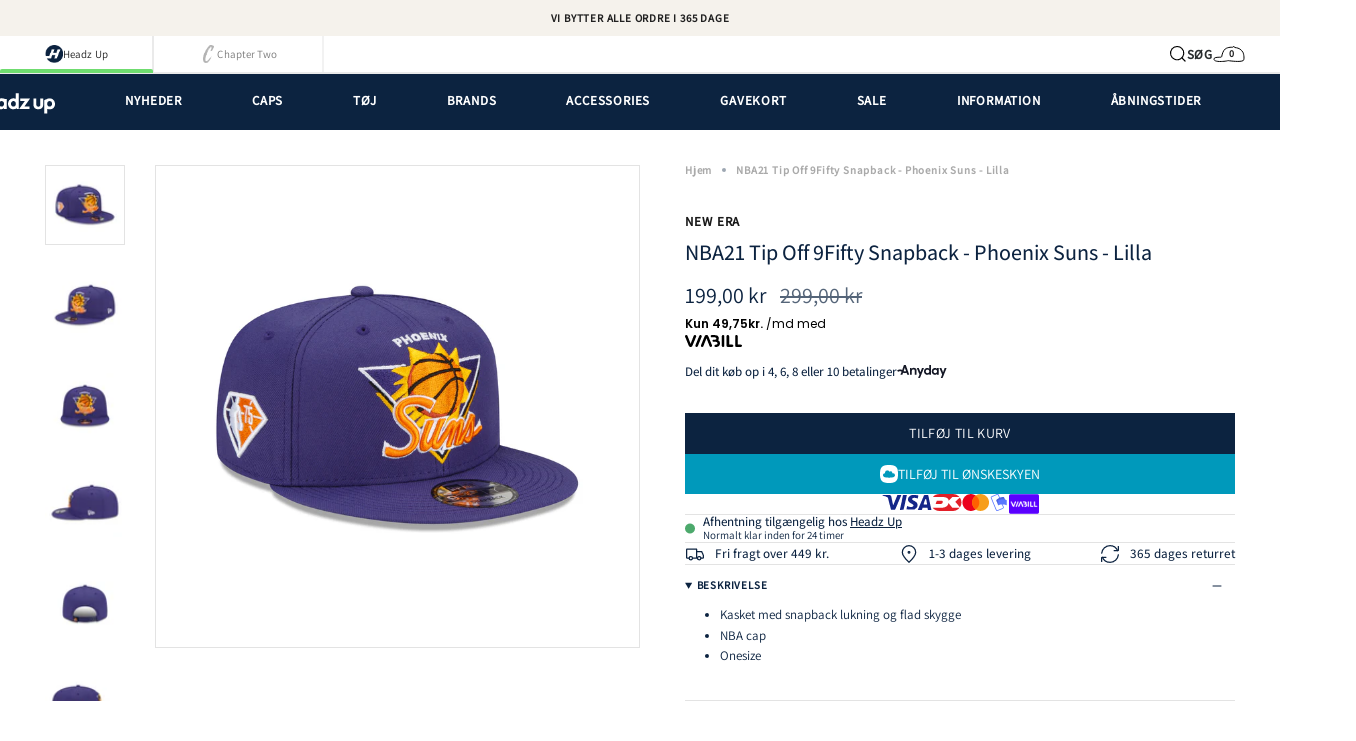

--- FILE ---
content_type: text/html; charset=utf-8
request_url: https://headzup.dk/products/nba21-tip-off-9fifty-snapback-phoenix-suns-lilla
body_size: 53053
content:
<!doctype html>
<html class="no-js no-touch supports-no-cookies" lang="da">
  <head><meta charset="UTF-8">
<meta http-equiv="X-UA-Compatible" content="IE=edge">
<meta name="viewport" content="width=device-width,initial-scale=1"><meta name="theme-color" content="#ab8c52">
<link rel="canonical" href="https://headzup.dk/products/nba21-tip-off-9fifty-snapback-phoenix-suns-lilla">

<!-- ======================= Broadcast Theme V6.2.0 ========================= -->


  <link rel="icon" type="image/png" href="//headzup.dk/cdn/shop/files/H_BALL.png?crop=center&height=32&v=1753216366&width=32">

<link rel="preconnect" href="https://fonts.shopifycdn.com" crossorigin><!-- Title and description ================================================ -->


<title>
    
    NBA21 Tip Off 9Fifty Snapback - Phoenix Suns - Lilla
    
    
    
      &ndash; Headz Up 
    
  </title>


  <meta name="description" content="Kasket med snapback lukning og flad skygge NBA cap Onesize ">


<meta property="og:site_name" content="Headz Up ">
<meta property="og:url" content="https://headzup.dk/products/nba21-tip-off-9fifty-snapback-phoenix-suns-lilla">
<meta property="og:title" content="NBA21 Tip Off 9Fifty Snapback - Phoenix Suns - Lilla">
<meta property="og:type" content="product">
<meta property="og:description" content="Kasket med snapback lukning og flad skygge NBA cap Onesize "><meta property="og:image" content="http://headzup.dk/cdn/shop/products/60182885_9FIFTY_NBA21TIPOFF_PHOSUN_OTC_3QR.jpg?v=1649963063">
  <meta property="og:image:secure_url" content="https://headzup.dk/cdn/shop/products/60182885_9FIFTY_NBA21TIPOFF_PHOSUN_OTC_3QR.jpg?v=1649963063">
  <meta property="og:image:width" content="3750">
  <meta property="og:image:height" content="3000"><meta property="og:price:amount" content="199,00">
  <meta property="og:price:currency" content="DKK"><meta name="twitter:card" content="summary_large_image">
<meta name="twitter:title" content="NBA21 Tip Off 9Fifty Snapback - Phoenix Suns - Lilla">
<meta name="twitter:description" content="Kasket med snapback lukning og flad skygge NBA cap Onesize ">
<!-- CSS ================================================================== -->
<style data-shopify>
  @font-face {
  font-family: Assistant;
  font-weight: 400;
  font-style: normal;
  font-display: swap;
  src: url("//headzup.dk/cdn/fonts/assistant/assistant_n4.9120912a469cad1cc292572851508ca49d12e768.woff2") format("woff2"),
       url("//headzup.dk/cdn/fonts/assistant/assistant_n4.6e9875ce64e0fefcd3f4446b7ec9036b3ddd2985.woff") format("woff");
}

  @font-face {
  font-family: Assistant;
  font-weight: 400;
  font-style: normal;
  font-display: swap;
  src: url("//headzup.dk/cdn/fonts/assistant/assistant_n4.9120912a469cad1cc292572851508ca49d12e768.woff2") format("woff2"),
       url("//headzup.dk/cdn/fonts/assistant/assistant_n4.6e9875ce64e0fefcd3f4446b7ec9036b3ddd2985.woff") format("woff");
}

  @font-face {
  font-family: Assistant;
  font-weight: 400;
  font-style: normal;
  font-display: swap;
  src: url("//headzup.dk/cdn/fonts/assistant/assistant_n4.9120912a469cad1cc292572851508ca49d12e768.woff2") format("woff2"),
       url("//headzup.dk/cdn/fonts/assistant/assistant_n4.6e9875ce64e0fefcd3f4446b7ec9036b3ddd2985.woff") format("woff");
}

  @font-face {
  font-family: Assistant;
  font-weight: 400;
  font-style: normal;
  font-display: swap;
  src: url("//headzup.dk/cdn/fonts/assistant/assistant_n4.9120912a469cad1cc292572851508ca49d12e768.woff2") format("woff2"),
       url("//headzup.dk/cdn/fonts/assistant/assistant_n4.6e9875ce64e0fefcd3f4446b7ec9036b3ddd2985.woff") format("woff");
}

  @font-face {
  font-family: Assistant;
  font-weight: 400;
  font-style: normal;
  font-display: swap;
  src: url("//headzup.dk/cdn/fonts/assistant/assistant_n4.9120912a469cad1cc292572851508ca49d12e768.woff2") format("woff2"),
       url("//headzup.dk/cdn/fonts/assistant/assistant_n4.6e9875ce64e0fefcd3f4446b7ec9036b3ddd2985.woff") format("woff");
}


  
    @font-face {
  font-family: Assistant;
  font-weight: 500;
  font-style: normal;
  font-display: swap;
  src: url("//headzup.dk/cdn/fonts/assistant/assistant_n5.26caedc0c0f332f957d0fb6b24adee050844cce5.woff2") format("woff2"),
       url("//headzup.dk/cdn/fonts/assistant/assistant_n5.d09f0488bf8aadd48534c94ac3f185fbc9ddb168.woff") format("woff");
}

  

  

  

  
    @font-face {
  font-family: Assistant;
  font-weight: 500;
  font-style: normal;
  font-display: swap;
  src: url("//headzup.dk/cdn/fonts/assistant/assistant_n5.26caedc0c0f332f957d0fb6b24adee050844cce5.woff2") format("woff2"),
       url("//headzup.dk/cdn/fonts/assistant/assistant_n5.d09f0488bf8aadd48534c94ac3f185fbc9ddb168.woff") format("woff");
}

  

  

  
    
    .color-scheme-1 {--COLOR-BG-GRADIENT: #fcfbf9;
      --COLOR-BG: #fcfbf9;
      --COLOR-BG-RGB: 252, 251, 249;

      --COLOR-BG-ACCENT: #f5f2ec;
      --COLOR-BG-ACCENT-LIGHTEN: #ffffff;

      /* === Link Color ===*/

      --COLOR-LINK: #282c2e;
      --COLOR-LINK-A50: rgba(40, 44, 46, 0.5);
      --COLOR-LINK-A70: rgba(40, 44, 46, 0.7);
      --COLOR-LINK-HOVER: rgba(40, 44, 46, 0.7);
      --COLOR-LINK-OPPOSITE: #ffffff;

      --COLOR-TEXT: #212121;
      --COLOR-TEXT-HOVER: rgba(33, 33, 33, 0.7);
      --COLOR-TEXT-LIGHT: #636262;
      --COLOR-TEXT-DARK: #000000;
      --COLOR-TEXT-A5:  rgba(33, 33, 33, 0.05);
      --COLOR-TEXT-A35: rgba(33, 33, 33, 0.35);
      --COLOR-TEXT-A50: rgba(33, 33, 33, 0.5);
      --COLOR-TEXT-A80: rgba(33, 33, 33, 0.8);


      --COLOR-BORDER: rgb(209, 205, 196);
      --COLOR-BORDER-LIGHT: #e2dfd9;
      --COLOR-BORDER-DARK: #a49c8b;
      --COLOR-BORDER-HAIRLINE: #f7f4ef;

      --overlay-bg: #000000;

      /* === Bright color ===*/
      --COLOR-ACCENT: #ab8c52;
      --COLOR-ACCENT-HOVER: #806430;
      --COLOR-ACCENT-FADE: rgba(171, 140, 82, 0.05);
      --COLOR-ACCENT-LIGHT: #e8d4ae;

      /* === Default Cart Gradient ===*/

      --FREE-SHIPPING-GRADIENT: linear-gradient(to right, var(--COLOR-ACCENT-LIGHT) 0%, var(--accent) 100%);

      /* === Buttons ===*/
      --BTN-PRIMARY-BG: #212121;
      --BTN-PRIMARY-TEXT: #ffffff;
      --BTN-PRIMARY-BORDER: #212121;
      --BTN-PRIMARY-BORDER-A70: rgba(33, 33, 33, 0.7);

      
      
        --BTN-PRIMARY-BG-BRIGHTER: #2e2e2e;
      

      --BTN-SECONDARY-BG: #ab8c52;
      --BTN-SECONDARY-TEXT: #ffffff;
      --BTN-SECONDARY-BORDER: #ab8c52;
      --BTN-SECONDARY-BORDER-A70: rgba(171, 140, 82, 0.7);

      
      
        --BTN-SECONDARY-BG-BRIGHTER: #9a7e4a;
      

      
--COLOR-BG-BRIGHTER: #f4f0e8;

      --COLOR-BG-ALPHA-25: rgba(252, 251, 249, 0.25);
      --COLOR-BG-TRANSPARENT: rgba(252, 251, 249, 0);--COLOR-FOOTER-BG-HAIRLINE: #f7f4ef;

      /* Dynamic color variables */
      --accent: var(--COLOR-ACCENT);
      --accent-fade: var(--COLOR-ACCENT-FADE);
      --accent-hover: var(--COLOR-ACCENT-HOVER);
      --border: var(--COLOR-BORDER);
      --border-dark: var(--COLOR-BORDER-DARK);
      --border-light: var(--COLOR-BORDER-LIGHT);
      --border-hairline: var(--COLOR-BORDER-HAIRLINE);
      --bg: var(--COLOR-BG-GRADIENT, var(--COLOR-BG));
      --bg-accent: var(--COLOR-BG-ACCENT);
      --bg-accent-lighten: var(--COLOR-BG-ACCENT-LIGHTEN);
      --icons: var(--COLOR-TEXT);
      --link: var(--COLOR-LINK);
      --link-a50: var(--COLOR-LINK-A50);
      --link-a70: var(--COLOR-LINK-A70);
      --link-hover: var(--COLOR-LINK-HOVER);
      --link-opposite: var(--COLOR-LINK-OPPOSITE);
      --text: var(--COLOR-TEXT);
      --text-dark: var(--COLOR-TEXT-DARK);
      --text-light: var(--COLOR-TEXT-LIGHT);
      --text-hover: var(--COLOR-TEXT-HOVER);
      --text-a5: var(--COLOR-TEXT-A5);
      --text-a35: var(--COLOR-TEXT-A35);
      --text-a50: var(--COLOR-TEXT-A50);
      --text-a80: var(--COLOR-TEXT-A80);
    }
  
    
    .color-scheme-2 {--COLOR-BG-GRADIENT: rgba(0,0,0,0);
      --COLOR-BG: rgba(0,0,0,0);
      --COLOR-BG-RGB: 0, 0, 0;

      --COLOR-BG-ACCENT: rgba(0,0,0,0);
      --COLOR-BG-ACCENT-LIGHTEN: rgba(38, 38, 38, 0.0);

      /* === Link Color ===*/

      --COLOR-LINK: rgba(0,0,0,0);
      --COLOR-LINK-A50: rgba(0, 0, 0, 0.5);
      --COLOR-LINK-A70: rgba(0, 0, 0, 0.7);
      --COLOR-LINK-HOVER: rgba(0, 0, 0, 0.7);
      --COLOR-LINK-OPPOSITE: #ffffff;

      --COLOR-TEXT: #ffffff;
      --COLOR-TEXT-HOVER: rgba(255, 255, 255, 0.7);
      --COLOR-TEXT-LIGHT: rgba(179, 179, 179, 0.7);
      --COLOR-TEXT-DARK: #d9d9d9;
      --COLOR-TEXT-A5:  rgba(255, 255, 255, 0.05);
      --COLOR-TEXT-A35: rgba(255, 255, 255, 0.35);
      --COLOR-TEXT-A50: rgba(255, 255, 255, 0.5);
      --COLOR-TEXT-A80: rgba(255, 255, 255, 0.8);


      --COLOR-BORDER: rgb(209, 208, 206);
      --COLOR-BORDER-LIGHT: rgba(125, 125, 124, 0.6);
      --COLOR-BORDER-DARK: #a09e99;
      --COLOR-BORDER-HAIRLINE: rgba(0, 0, 0, 0.0);

      --overlay-bg: #000000;

      /* === Bright color ===*/
      --COLOR-ACCENT: rgba(0,0,0,0);
      --COLOR-ACCENT-HOVER: rgba(0, 0, 0, 0.0);
      --COLOR-ACCENT-FADE: rgba(0, 0, 0, 0.05);
      --COLOR-ACCENT-LIGHT: rgba(77, 77, 77, 0.0);

      /* === Default Cart Gradient ===*/

      --FREE-SHIPPING-GRADIENT: linear-gradient(to right, var(--COLOR-ACCENT-LIGHT) 0%, var(--accent) 100%);

      /* === Buttons ===*/
      --BTN-PRIMARY-BG: #f2e2e7;
      --BTN-PRIMARY-TEXT: #000000;
      --BTN-PRIMARY-BORDER: #212121;
      --BTN-PRIMARY-BORDER-A70: rgba(33, 33, 33, 0.7);

      
      
        --BTN-PRIMARY-BG-BRIGHTER: #ead0d8;
      

      --BTN-SECONDARY-BG: #ffffff;
      --BTN-SECONDARY-TEXT: #2b2b2b;
      --BTN-SECONDARY-BORDER: #ffffff;
      --BTN-SECONDARY-BORDER-A70: rgba(255, 255, 255, 0.7);

      
      
        --BTN-SECONDARY-BG-BRIGHTER: #f2f2f2;
      

      
--COLOR-BG-BRIGHTER: rgba(26, 26, 26, 0.0);

      --COLOR-BG-ALPHA-25: rgba(0, 0, 0, 0.25);
      --COLOR-BG-TRANSPARENT: rgba(0, 0, 0, 0);--COLOR-FOOTER-BG-HAIRLINE: rgba(8, 8, 8, 0.0);

      /* Dynamic color variables */
      --accent: var(--COLOR-ACCENT);
      --accent-fade: var(--COLOR-ACCENT-FADE);
      --accent-hover: var(--COLOR-ACCENT-HOVER);
      --border: var(--COLOR-BORDER);
      --border-dark: var(--COLOR-BORDER-DARK);
      --border-light: var(--COLOR-BORDER-LIGHT);
      --border-hairline: var(--COLOR-BORDER-HAIRLINE);
      --bg: var(--COLOR-BG-GRADIENT, var(--COLOR-BG));
      --bg-accent: var(--COLOR-BG-ACCENT);
      --bg-accent-lighten: var(--COLOR-BG-ACCENT-LIGHTEN);
      --icons: var(--COLOR-TEXT);
      --link: var(--COLOR-LINK);
      --link-a50: var(--COLOR-LINK-A50);
      --link-a70: var(--COLOR-LINK-A70);
      --link-hover: var(--COLOR-LINK-HOVER);
      --link-opposite: var(--COLOR-LINK-OPPOSITE);
      --text: var(--COLOR-TEXT);
      --text-dark: var(--COLOR-TEXT-DARK);
      --text-light: var(--COLOR-TEXT-LIGHT);
      --text-hover: var(--COLOR-TEXT-HOVER);
      --text-a5: var(--COLOR-TEXT-A5);
      --text-a35: var(--COLOR-TEXT-A35);
      --text-a50: var(--COLOR-TEXT-A50);
      --text-a80: var(--COLOR-TEXT-A80);
    }
  
    
    .color-scheme-3 {--COLOR-BG-GRADIENT: #f5f2ec;
      --COLOR-BG: #f5f2ec;
      --COLOR-BG-RGB: 245, 242, 236;

      --COLOR-BG-ACCENT: #ffffff;
      --COLOR-BG-ACCENT-LIGHTEN: #ffffff;

      /* === Link Color ===*/

      --COLOR-LINK: #282c2e;
      --COLOR-LINK-A50: rgba(40, 44, 46, 0.5);
      --COLOR-LINK-A70: rgba(40, 44, 46, 0.7);
      --COLOR-LINK-HOVER: rgba(40, 44, 46, 0.7);
      --COLOR-LINK-OPPOSITE: #ffffff;

      --COLOR-TEXT: #212121;
      --COLOR-TEXT-HOVER: rgba(33, 33, 33, 0.7);
      --COLOR-TEXT-LIGHT: #61605e;
      --COLOR-TEXT-DARK: #000000;
      --COLOR-TEXT-A5:  rgba(33, 33, 33, 0.05);
      --COLOR-TEXT-A35: rgba(33, 33, 33, 0.35);
      --COLOR-TEXT-A50: rgba(33, 33, 33, 0.5);
      --COLOR-TEXT-A80: rgba(33, 33, 33, 0.8);


      --COLOR-BORDER: rgb(209, 205, 196);
      --COLOR-BORDER-LIGHT: #dfdcd4;
      --COLOR-BORDER-DARK: #a49c8b;
      --COLOR-BORDER-HAIRLINE: #f0ebe2;

      --overlay-bg: #000000;

      /* === Bright color ===*/
      --COLOR-ACCENT: #ab8c52;
      --COLOR-ACCENT-HOVER: #806430;
      --COLOR-ACCENT-FADE: rgba(171, 140, 82, 0.05);
      --COLOR-ACCENT-LIGHT: #e8d4ae;

      /* === Default Cart Gradient ===*/

      --FREE-SHIPPING-GRADIENT: linear-gradient(to right, var(--COLOR-ACCENT-LIGHT) 0%, var(--accent) 100%);

      /* === Buttons ===*/
      --BTN-PRIMARY-BG: #212121;
      --BTN-PRIMARY-TEXT: #ffffff;
      --BTN-PRIMARY-BORDER: #212121;
      --BTN-PRIMARY-BORDER-A70: rgba(33, 33, 33, 0.7);

      
      
        --BTN-PRIMARY-BG-BRIGHTER: #2e2e2e;
      

      --BTN-SECONDARY-BG: #ab8c52;
      --BTN-SECONDARY-TEXT: #ffffff;
      --BTN-SECONDARY-BORDER: #ab8c52;
      --BTN-SECONDARY-BORDER-A70: rgba(171, 140, 82, 0.7);

      
      
        --BTN-SECONDARY-BG-BRIGHTER: #9a7e4a;
      

      
--COLOR-BG-BRIGHTER: #ece7db;

      --COLOR-BG-ALPHA-25: rgba(245, 242, 236, 0.25);
      --COLOR-BG-TRANSPARENT: rgba(245, 242, 236, 0);--COLOR-FOOTER-BG-HAIRLINE: #f0ebe2;

      /* Dynamic color variables */
      --accent: var(--COLOR-ACCENT);
      --accent-fade: var(--COLOR-ACCENT-FADE);
      --accent-hover: var(--COLOR-ACCENT-HOVER);
      --border: var(--COLOR-BORDER);
      --border-dark: var(--COLOR-BORDER-DARK);
      --border-light: var(--COLOR-BORDER-LIGHT);
      --border-hairline: var(--COLOR-BORDER-HAIRLINE);
      --bg: var(--COLOR-BG-GRADIENT, var(--COLOR-BG));
      --bg-accent: var(--COLOR-BG-ACCENT);
      --bg-accent-lighten: var(--COLOR-BG-ACCENT-LIGHTEN);
      --icons: var(--COLOR-TEXT);
      --link: var(--COLOR-LINK);
      --link-a50: var(--COLOR-LINK-A50);
      --link-a70: var(--COLOR-LINK-A70);
      --link-hover: var(--COLOR-LINK-HOVER);
      --link-opposite: var(--COLOR-LINK-OPPOSITE);
      --text: var(--COLOR-TEXT);
      --text-dark: var(--COLOR-TEXT-DARK);
      --text-light: var(--COLOR-TEXT-LIGHT);
      --text-hover: var(--COLOR-TEXT-HOVER);
      --text-a5: var(--COLOR-TEXT-A5);
      --text-a35: var(--COLOR-TEXT-A35);
      --text-a50: var(--COLOR-TEXT-A50);
      --text-a80: var(--COLOR-TEXT-A80);
    }
  
    
    .color-scheme-4 {--COLOR-BG-GRADIENT: #b0a38b;
      --COLOR-BG: #b0a38b;
      --COLOR-BG-RGB: 176, 163, 139;

      --COLOR-BG-ACCENT: #f5f2ec;
      --COLOR-BG-ACCENT-LIGHTEN: #ffffff;

      /* === Link Color ===*/

      --COLOR-LINK: #282c2e;
      --COLOR-LINK-A50: rgba(40, 44, 46, 0.5);
      --COLOR-LINK-A70: rgba(40, 44, 46, 0.7);
      --COLOR-LINK-HOVER: rgba(40, 44, 46, 0.7);
      --COLOR-LINK-OPPOSITE: #ffffff;

      --COLOR-TEXT: #212121;
      --COLOR-TEXT-HOVER: rgba(33, 33, 33, 0.7);
      --COLOR-TEXT-LIGHT: #4c4841;
      --COLOR-TEXT-DARK: #000000;
      --COLOR-TEXT-A5:  rgba(33, 33, 33, 0.05);
      --COLOR-TEXT-A35: rgba(33, 33, 33, 0.35);
      --COLOR-TEXT-A50: rgba(33, 33, 33, 0.5);
      --COLOR-TEXT-A80: rgba(33, 33, 33, 0.8);


      --COLOR-BORDER: rgb(243, 243, 243);
      --COLOR-BORDER-LIGHT: #d8d3c9;
      --COLOR-BORDER-DARK: #c0c0c0;
      --COLOR-BORDER-HAIRLINE: #aa9c82;

      --overlay-bg: #000000;

      /* === Bright color ===*/
      --COLOR-ACCENT: #ab8c52;
      --COLOR-ACCENT-HOVER: #806430;
      --COLOR-ACCENT-FADE: rgba(171, 140, 82, 0.05);
      --COLOR-ACCENT-LIGHT: #e8d4ae;

      /* === Default Cart Gradient ===*/

      --FREE-SHIPPING-GRADIENT: linear-gradient(to right, var(--COLOR-ACCENT-LIGHT) 0%, var(--accent) 100%);

      /* === Buttons ===*/
      --BTN-PRIMARY-BG: #212121;
      --BTN-PRIMARY-TEXT: #ffffff;
      --BTN-PRIMARY-BORDER: #ffffff;
      --BTN-PRIMARY-BORDER-A70: rgba(255, 255, 255, 0.7);

      
      
        --BTN-PRIMARY-BG-BRIGHTER: #2e2e2e;
      

      --BTN-SECONDARY-BG: #ab8c52;
      --BTN-SECONDARY-TEXT: #ffffff;
      --BTN-SECONDARY-BORDER: #ab8c52;
      --BTN-SECONDARY-BORDER-A70: rgba(171, 140, 82, 0.7);

      
      
        --BTN-SECONDARY-BG-BRIGHTER: #9a7e4a;
      

      
--COLOR-BG-BRIGHTER: #a6977c;

      --COLOR-BG-ALPHA-25: rgba(176, 163, 139, 0.25);
      --COLOR-BG-TRANSPARENT: rgba(176, 163, 139, 0);--COLOR-FOOTER-BG-HAIRLINE: #aa9c82;

      /* Dynamic color variables */
      --accent: var(--COLOR-ACCENT);
      --accent-fade: var(--COLOR-ACCENT-FADE);
      --accent-hover: var(--COLOR-ACCENT-HOVER);
      --border: var(--COLOR-BORDER);
      --border-dark: var(--COLOR-BORDER-DARK);
      --border-light: var(--COLOR-BORDER-LIGHT);
      --border-hairline: var(--COLOR-BORDER-HAIRLINE);
      --bg: var(--COLOR-BG-GRADIENT, var(--COLOR-BG));
      --bg-accent: var(--COLOR-BG-ACCENT);
      --bg-accent-lighten: var(--COLOR-BG-ACCENT-LIGHTEN);
      --icons: var(--COLOR-TEXT);
      --link: var(--COLOR-LINK);
      --link-a50: var(--COLOR-LINK-A50);
      --link-a70: var(--COLOR-LINK-A70);
      --link-hover: var(--COLOR-LINK-HOVER);
      --link-opposite: var(--COLOR-LINK-OPPOSITE);
      --text: var(--COLOR-TEXT);
      --text-dark: var(--COLOR-TEXT-DARK);
      --text-light: var(--COLOR-TEXT-LIGHT);
      --text-hover: var(--COLOR-TEXT-HOVER);
      --text-a5: var(--COLOR-TEXT-A5);
      --text-a35: var(--COLOR-TEXT-A35);
      --text-a50: var(--COLOR-TEXT-A50);
      --text-a80: var(--COLOR-TEXT-A80);
    }
  
    
    .color-scheme-5 {--COLOR-BG-GRADIENT: #f7f7f7;
      --COLOR-BG: #f7f7f7;
      --COLOR-BG-RGB: 247, 247, 247;

      --COLOR-BG-ACCENT: #f5f2ec;
      --COLOR-BG-ACCENT-LIGHTEN: #ffffff;

      /* === Link Color ===*/

      --COLOR-LINK: #000000;
      --COLOR-LINK-A50: rgba(0, 0, 0, 0.5);
      --COLOR-LINK-A70: rgba(0, 0, 0, 0.7);
      --COLOR-LINK-HOVER: rgba(0, 0, 0, 0.7);
      --COLOR-LINK-OPPOSITE: #ffffff;

      --COLOR-TEXT: #000000;
      --COLOR-TEXT-HOVER: rgba(0, 0, 0, 0.7);
      --COLOR-TEXT-LIGHT: #4a4a4a;
      --COLOR-TEXT-DARK: #000000;
      --COLOR-TEXT-A5:  rgba(0, 0, 0, 0.05);
      --COLOR-TEXT-A35: rgba(0, 0, 0, 0.35);
      --COLOR-TEXT-A50: rgba(0, 0, 0, 0.5);
      --COLOR-TEXT-A80: rgba(0, 0, 0, 0.8);


      --COLOR-BORDER: rgb(0, 0, 0);
      --COLOR-BORDER-LIGHT: #636363;
      --COLOR-BORDER-DARK: #000000;
      --COLOR-BORDER-HAIRLINE: #efefef;

      --overlay-bg: #000000;

      /* === Bright color ===*/
      --COLOR-ACCENT: #ab8c52;
      --COLOR-ACCENT-HOVER: #806430;
      --COLOR-ACCENT-FADE: rgba(171, 140, 82, 0.05);
      --COLOR-ACCENT-LIGHT: #e8d4ae;

      /* === Default Cart Gradient ===*/

      --FREE-SHIPPING-GRADIENT: linear-gradient(to right, var(--COLOR-ACCENT-LIGHT) 0%, var(--accent) 100%);

      /* === Buttons ===*/
      --BTN-PRIMARY-BG: #212121;
      --BTN-PRIMARY-TEXT: #ffffff;
      --BTN-PRIMARY-BORDER: #212121;
      --BTN-PRIMARY-BORDER-A70: rgba(33, 33, 33, 0.7);

      
      
        --BTN-PRIMARY-BG-BRIGHTER: #2e2e2e;
      

      --BTN-SECONDARY-BG: #ab8c52;
      --BTN-SECONDARY-TEXT: #ffffff;
      --BTN-SECONDARY-BORDER: #ab8c52;
      --BTN-SECONDARY-BORDER-A70: rgba(171, 140, 82, 0.7);

      
      
        --BTN-SECONDARY-BG-BRIGHTER: #9a7e4a;
      

      
--COLOR-BG-BRIGHTER: #eaeaea;

      --COLOR-BG-ALPHA-25: rgba(247, 247, 247, 0.25);
      --COLOR-BG-TRANSPARENT: rgba(247, 247, 247, 0);--COLOR-FOOTER-BG-HAIRLINE: #efefef;

      /* Dynamic color variables */
      --accent: var(--COLOR-ACCENT);
      --accent-fade: var(--COLOR-ACCENT-FADE);
      --accent-hover: var(--COLOR-ACCENT-HOVER);
      --border: var(--COLOR-BORDER);
      --border-dark: var(--COLOR-BORDER-DARK);
      --border-light: var(--COLOR-BORDER-LIGHT);
      --border-hairline: var(--COLOR-BORDER-HAIRLINE);
      --bg: var(--COLOR-BG-GRADIENT, var(--COLOR-BG));
      --bg-accent: var(--COLOR-BG-ACCENT);
      --bg-accent-lighten: var(--COLOR-BG-ACCENT-LIGHTEN);
      --icons: var(--COLOR-TEXT);
      --link: var(--COLOR-LINK);
      --link-a50: var(--COLOR-LINK-A50);
      --link-a70: var(--COLOR-LINK-A70);
      --link-hover: var(--COLOR-LINK-HOVER);
      --link-opposite: var(--COLOR-LINK-OPPOSITE);
      --text: var(--COLOR-TEXT);
      --text-dark: var(--COLOR-TEXT-DARK);
      --text-light: var(--COLOR-TEXT-LIGHT);
      --text-hover: var(--COLOR-TEXT-HOVER);
      --text-a5: var(--COLOR-TEXT-A5);
      --text-a35: var(--COLOR-TEXT-A35);
      --text-a50: var(--COLOR-TEXT-A50);
      --text-a80: var(--COLOR-TEXT-A80);
    }
  
    
    .color-scheme-6 {--COLOR-BG-GRADIENT: #0c2340;
      --COLOR-BG: #0c2340;
      --COLOR-BG-RGB: 12, 35, 64;

      --COLOR-BG-ACCENT: #f5f2ec;
      --COLOR-BG-ACCENT-LIGHTEN: #ffffff;

      /* === Link Color ===*/

      --COLOR-LINK: #ffffff;
      --COLOR-LINK-A50: rgba(255, 255, 255, 0.5);
      --COLOR-LINK-A70: rgba(255, 255, 255, 0.7);
      --COLOR-LINK-HOVER: rgba(255, 255, 255, 0.7);
      --COLOR-LINK-OPPOSITE: #000000;

      --COLOR-TEXT: #ffffff;
      --COLOR-TEXT-HOVER: rgba(255, 255, 255, 0.7);
      --COLOR-TEXT-LIGHT: #b6bdc6;
      --COLOR-TEXT-DARK: #d9d9d9;
      --COLOR-TEXT-A5:  rgba(255, 255, 255, 0.05);
      --COLOR-TEXT-A35: rgba(255, 255, 255, 0.35);
      --COLOR-TEXT-A50: rgba(255, 255, 255, 0.5);
      --COLOR-TEXT-A80: rgba(255, 255, 255, 0.8);


      --COLOR-BORDER: rgb(209, 208, 206);
      --COLOR-BORDER-LIGHT: #828b95;
      --COLOR-BORDER-DARK: #a09e99;
      --COLOR-BORDER-HAIRLINE: #0a1c33;

      --overlay-bg: #000000;

      /* === Bright color ===*/
      --COLOR-ACCENT: #ab8c52;
      --COLOR-ACCENT-HOVER: #806430;
      --COLOR-ACCENT-FADE: rgba(171, 140, 82, 0.05);
      --COLOR-ACCENT-LIGHT: #e8d4ae;

      /* === Default Cart Gradient ===*/

      --FREE-SHIPPING-GRADIENT: linear-gradient(to right, var(--COLOR-ACCENT-LIGHT) 0%, var(--accent) 100%);

      /* === Buttons ===*/
      --BTN-PRIMARY-BG: #ffffff;
      --BTN-PRIMARY-TEXT: #ffffff;
      --BTN-PRIMARY-BORDER: #ffffff;
      --BTN-PRIMARY-BORDER-A70: rgba(255, 255, 255, 0.7);

      
      
        --BTN-PRIMARY-BG-BRIGHTER: #f2f2f2;
      

      --BTN-SECONDARY-BG: #ab8c52;
      --BTN-SECONDARY-TEXT: #ffffff;
      --BTN-SECONDARY-BORDER: #ab8c52;
      --BTN-SECONDARY-BORDER-A70: rgba(171, 140, 82, 0.7);

      
      
        --BTN-SECONDARY-BG-BRIGHTER: #9a7e4a;
      

      
--COLOR-BG-BRIGHTER: #102f55;

      --COLOR-BG-ALPHA-25: rgba(12, 35, 64, 0.25);
      --COLOR-BG-TRANSPARENT: rgba(12, 35, 64, 0);--COLOR-FOOTER-BG-HAIRLINE: #0e2a4d;

      /* Dynamic color variables */
      --accent: var(--COLOR-ACCENT);
      --accent-fade: var(--COLOR-ACCENT-FADE);
      --accent-hover: var(--COLOR-ACCENT-HOVER);
      --border: var(--COLOR-BORDER);
      --border-dark: var(--COLOR-BORDER-DARK);
      --border-light: var(--COLOR-BORDER-LIGHT);
      --border-hairline: var(--COLOR-BORDER-HAIRLINE);
      --bg: var(--COLOR-BG-GRADIENT, var(--COLOR-BG));
      --bg-accent: var(--COLOR-BG-ACCENT);
      --bg-accent-lighten: var(--COLOR-BG-ACCENT-LIGHTEN);
      --icons: var(--COLOR-TEXT);
      --link: var(--COLOR-LINK);
      --link-a50: var(--COLOR-LINK-A50);
      --link-a70: var(--COLOR-LINK-A70);
      --link-hover: var(--COLOR-LINK-HOVER);
      --link-opposite: var(--COLOR-LINK-OPPOSITE);
      --text: var(--COLOR-TEXT);
      --text-dark: var(--COLOR-TEXT-DARK);
      --text-light: var(--COLOR-TEXT-LIGHT);
      --text-hover: var(--COLOR-TEXT-HOVER);
      --text-a5: var(--COLOR-TEXT-A5);
      --text-a35: var(--COLOR-TEXT-A35);
      --text-a50: var(--COLOR-TEXT-A50);
      --text-a80: var(--COLOR-TEXT-A80);
    }
  
    
    .color-scheme-7 {--COLOR-BG-GRADIENT: #ffffff;
      --COLOR-BG: #ffffff;
      --COLOR-BG-RGB: 255, 255, 255;

      --COLOR-BG-ACCENT: #f5f2ec;
      --COLOR-BG-ACCENT-LIGHTEN: #ffffff;

      /* === Link Color ===*/

      --COLOR-LINK: #0c2340;
      --COLOR-LINK-A50: rgba(12, 35, 64, 0.5);
      --COLOR-LINK-A70: rgba(12, 35, 64, 0.7);
      --COLOR-LINK-HOVER: rgba(12, 35, 64, 0.7);
      --COLOR-LINK-OPPOSITE: #ffffff;

      --COLOR-TEXT: #0c2340;
      --COLOR-TEXT-HOVER: rgba(12, 35, 64, 0.7);
      --COLOR-TEXT-LIGHT: #556579;
      --COLOR-TEXT-DARK: #000000;
      --COLOR-TEXT-A5:  rgba(12, 35, 64, 0.05);
      --COLOR-TEXT-A35: rgba(12, 35, 64, 0.35);
      --COLOR-TEXT-A50: rgba(12, 35, 64, 0.5);
      --COLOR-TEXT-A80: rgba(12, 35, 64, 0.8);


      --COLOR-BORDER: rgb(227, 227, 227);
      --COLOR-BORDER-LIGHT: #eeeeee;
      --COLOR-BORDER-DARK: #b0b0b0;
      --COLOR-BORDER-HAIRLINE: #f7f7f7;

      --overlay-bg: #0c2340;

      /* === Bright color ===*/
      --COLOR-ACCENT: #ab8c52;
      --COLOR-ACCENT-HOVER: #806430;
      --COLOR-ACCENT-FADE: rgba(171, 140, 82, 0.05);
      --COLOR-ACCENT-LIGHT: #e8d4ae;

      /* === Default Cart Gradient ===*/

      --FREE-SHIPPING-GRADIENT: linear-gradient(to right, var(--COLOR-ACCENT-LIGHT) 0%, var(--accent) 100%);

      /* === Buttons ===*/
      --BTN-PRIMARY-BG: #0c2340;
      --BTN-PRIMARY-TEXT: #ffffff;
      --BTN-PRIMARY-BORDER: #0c2340;
      --BTN-PRIMARY-BORDER-A70: rgba(12, 35, 64, 0.7);

      
      
        --BTN-PRIMARY-BG-BRIGHTER: #102f55;
      

      --BTN-SECONDARY-BG: #ab8c52;
      --BTN-SECONDARY-TEXT: #ffffff;
      --BTN-SECONDARY-BORDER: #ab8c52;
      --BTN-SECONDARY-BORDER-A70: rgba(171, 140, 82, 0.7);

      
      
        --BTN-SECONDARY-BG-BRIGHTER: #9a7e4a;
      

      
--COLOR-BG-BRIGHTER: #f2f2f2;

      --COLOR-BG-ALPHA-25: rgba(255, 255, 255, 0.25);
      --COLOR-BG-TRANSPARENT: rgba(255, 255, 255, 0);--COLOR-FOOTER-BG-HAIRLINE: #f7f7f7;

      /* Dynamic color variables */
      --accent: var(--COLOR-ACCENT);
      --accent-fade: var(--COLOR-ACCENT-FADE);
      --accent-hover: var(--COLOR-ACCENT-HOVER);
      --border: var(--COLOR-BORDER);
      --border-dark: var(--COLOR-BORDER-DARK);
      --border-light: var(--COLOR-BORDER-LIGHT);
      --border-hairline: var(--COLOR-BORDER-HAIRLINE);
      --bg: var(--COLOR-BG-GRADIENT, var(--COLOR-BG));
      --bg-accent: var(--COLOR-BG-ACCENT);
      --bg-accent-lighten: var(--COLOR-BG-ACCENT-LIGHTEN);
      --icons: var(--COLOR-TEXT);
      --link: var(--COLOR-LINK);
      --link-a50: var(--COLOR-LINK-A50);
      --link-a70: var(--COLOR-LINK-A70);
      --link-hover: var(--COLOR-LINK-HOVER);
      --link-opposite: var(--COLOR-LINK-OPPOSITE);
      --text: var(--COLOR-TEXT);
      --text-dark: var(--COLOR-TEXT-DARK);
      --text-light: var(--COLOR-TEXT-LIGHT);
      --text-hover: var(--COLOR-TEXT-HOVER);
      --text-a5: var(--COLOR-TEXT-A5);
      --text-a35: var(--COLOR-TEXT-A35);
      --text-a50: var(--COLOR-TEXT-A50);
      --text-a80: var(--COLOR-TEXT-A80);
    }
  
    
    .color-scheme-8 {--COLOR-BG-GRADIENT: #eae6dd;
      --COLOR-BG: #eae6dd;
      --COLOR-BG-RGB: 234, 230, 221;

      --COLOR-BG-ACCENT: #f5f2ec;
      --COLOR-BG-ACCENT-LIGHTEN: #ffffff;

      /* === Link Color ===*/

      --COLOR-LINK: #282c2e;
      --COLOR-LINK-A50: rgba(40, 44, 46, 0.5);
      --COLOR-LINK-A70: rgba(40, 44, 46, 0.7);
      --COLOR-LINK-HOVER: rgba(40, 44, 46, 0.7);
      --COLOR-LINK-OPPOSITE: #ffffff;

      --COLOR-TEXT: #212121;
      --COLOR-TEXT-HOVER: rgba(33, 33, 33, 0.7);
      --COLOR-TEXT-LIGHT: #5d5c59;
      --COLOR-TEXT-DARK: #000000;
      --COLOR-TEXT-A5:  rgba(33, 33, 33, 0.05);
      --COLOR-TEXT-A35: rgba(33, 33, 33, 0.35);
      --COLOR-TEXT-A50: rgba(33, 33, 33, 0.5);
      --COLOR-TEXT-A80: rgba(33, 33, 33, 0.8);


      --COLOR-BORDER: rgb(209, 205, 196);
      --COLOR-BORDER-LIGHT: #dbd7ce;
      --COLOR-BORDER-DARK: #a49c8b;
      --COLOR-BORDER-HAIRLINE: #e4dfd4;

      --overlay-bg: #000000;

      /* === Bright color ===*/
      --COLOR-ACCENT: #ab8c52;
      --COLOR-ACCENT-HOVER: #806430;
      --COLOR-ACCENT-FADE: rgba(171, 140, 82, 0.05);
      --COLOR-ACCENT-LIGHT: #e8d4ae;

      /* === Default Cart Gradient ===*/

      --FREE-SHIPPING-GRADIENT: linear-gradient(to right, var(--COLOR-ACCENT-LIGHT) 0%, var(--accent) 100%);

      /* === Buttons ===*/
      --BTN-PRIMARY-BG: #212121;
      --BTN-PRIMARY-TEXT: #ffffff;
      --BTN-PRIMARY-BORDER: #212121;
      --BTN-PRIMARY-BORDER-A70: rgba(33, 33, 33, 0.7);

      
      
        --BTN-PRIMARY-BG-BRIGHTER: #2e2e2e;
      

      --BTN-SECONDARY-BG: #ab8c52;
      --BTN-SECONDARY-TEXT: #ffffff;
      --BTN-SECONDARY-BORDER: #ab8c52;
      --BTN-SECONDARY-BORDER-A70: rgba(171, 140, 82, 0.7);

      
      
        --BTN-SECONDARY-BG-BRIGHTER: #9a7e4a;
      

      
--COLOR-BG-BRIGHTER: #e0dacd;

      --COLOR-BG-ALPHA-25: rgba(234, 230, 221, 0.25);
      --COLOR-BG-TRANSPARENT: rgba(234, 230, 221, 0);--COLOR-FOOTER-BG-HAIRLINE: #e4dfd4;

      /* Dynamic color variables */
      --accent: var(--COLOR-ACCENT);
      --accent-fade: var(--COLOR-ACCENT-FADE);
      --accent-hover: var(--COLOR-ACCENT-HOVER);
      --border: var(--COLOR-BORDER);
      --border-dark: var(--COLOR-BORDER-DARK);
      --border-light: var(--COLOR-BORDER-LIGHT);
      --border-hairline: var(--COLOR-BORDER-HAIRLINE);
      --bg: var(--COLOR-BG-GRADIENT, var(--COLOR-BG));
      --bg-accent: var(--COLOR-BG-ACCENT);
      --bg-accent-lighten: var(--COLOR-BG-ACCENT-LIGHTEN);
      --icons: var(--COLOR-TEXT);
      --link: var(--COLOR-LINK);
      --link-a50: var(--COLOR-LINK-A50);
      --link-a70: var(--COLOR-LINK-A70);
      --link-hover: var(--COLOR-LINK-HOVER);
      --link-opposite: var(--COLOR-LINK-OPPOSITE);
      --text: var(--COLOR-TEXT);
      --text-dark: var(--COLOR-TEXT-DARK);
      --text-light: var(--COLOR-TEXT-LIGHT);
      --text-hover: var(--COLOR-TEXT-HOVER);
      --text-a5: var(--COLOR-TEXT-A5);
      --text-a35: var(--COLOR-TEXT-A35);
      --text-a50: var(--COLOR-TEXT-A50);
      --text-a80: var(--COLOR-TEXT-A80);
    }
  
    :root,
    .color-scheme-9 {--COLOR-BG-GRADIENT: #ffffff;
      --COLOR-BG: #ffffff;
      --COLOR-BG-RGB: 255, 255, 255;

      --COLOR-BG-ACCENT: #f5f2ec;
      --COLOR-BG-ACCENT-LIGHTEN: #ffffff;

      /* === Link Color ===*/

      --COLOR-LINK: #282c2e;
      --COLOR-LINK-A50: rgba(40, 44, 46, 0.5);
      --COLOR-LINK-A70: rgba(40, 44, 46, 0.7);
      --COLOR-LINK-HOVER: rgba(40, 44, 46, 0.7);
      --COLOR-LINK-OPPOSITE: #ffffff;

      --COLOR-TEXT: #000000;
      --COLOR-TEXT-HOVER: rgba(0, 0, 0, 0.7);
      --COLOR-TEXT-LIGHT: #4d4d4d;
      --COLOR-TEXT-DARK: #000000;
      --COLOR-TEXT-A5:  rgba(0, 0, 0, 0.05);
      --COLOR-TEXT-A35: rgba(0, 0, 0, 0.35);
      --COLOR-TEXT-A50: rgba(0, 0, 0, 0.5);
      --COLOR-TEXT-A80: rgba(0, 0, 0, 0.8);


      --COLOR-BORDER: rgb(234, 234, 234);
      --COLOR-BORDER-LIGHT: #f2f2f2;
      --COLOR-BORDER-DARK: #b7b7b7;
      --COLOR-BORDER-HAIRLINE: #f7f7f7;

      --overlay-bg: #000000;

      /* === Bright color ===*/
      --COLOR-ACCENT: #ab8c52;
      --COLOR-ACCENT-HOVER: #806430;
      --COLOR-ACCENT-FADE: rgba(171, 140, 82, 0.05);
      --COLOR-ACCENT-LIGHT: #e8d4ae;

      /* === Default Cart Gradient ===*/

      --FREE-SHIPPING-GRADIENT: linear-gradient(to right, var(--COLOR-ACCENT-LIGHT) 0%, var(--accent) 100%);

      /* === Buttons ===*/
      --BTN-PRIMARY-BG: #212121;
      --BTN-PRIMARY-TEXT: #ffffff;
      --BTN-PRIMARY-BORDER: #212121;
      --BTN-PRIMARY-BORDER-A70: rgba(33, 33, 33, 0.7);

      
      
        --BTN-PRIMARY-BG-BRIGHTER: #2e2e2e;
      

      --BTN-SECONDARY-BG: #f5f2ec;
      --BTN-SECONDARY-TEXT: #212121;
      --BTN-SECONDARY-BORDER: #f5f2ec;
      --BTN-SECONDARY-BORDER-A70: rgba(245, 242, 236, 0.7);

      
      
        --BTN-SECONDARY-BG-BRIGHTER: #ece7db;
      

      
--COLOR-BG-BRIGHTER: #f2f2f2;

      --COLOR-BG-ALPHA-25: rgba(255, 255, 255, 0.25);
      --COLOR-BG-TRANSPARENT: rgba(255, 255, 255, 0);--COLOR-FOOTER-BG-HAIRLINE: #f7f7f7;

      /* Dynamic color variables */
      --accent: var(--COLOR-ACCENT);
      --accent-fade: var(--COLOR-ACCENT-FADE);
      --accent-hover: var(--COLOR-ACCENT-HOVER);
      --border: var(--COLOR-BORDER);
      --border-dark: var(--COLOR-BORDER-DARK);
      --border-light: var(--COLOR-BORDER-LIGHT);
      --border-hairline: var(--COLOR-BORDER-HAIRLINE);
      --bg: var(--COLOR-BG-GRADIENT, var(--COLOR-BG));
      --bg-accent: var(--COLOR-BG-ACCENT);
      --bg-accent-lighten: var(--COLOR-BG-ACCENT-LIGHTEN);
      --icons: var(--COLOR-TEXT);
      --link: var(--COLOR-LINK);
      --link-a50: var(--COLOR-LINK-A50);
      --link-a70: var(--COLOR-LINK-A70);
      --link-hover: var(--COLOR-LINK-HOVER);
      --link-opposite: var(--COLOR-LINK-OPPOSITE);
      --text: var(--COLOR-TEXT);
      --text-dark: var(--COLOR-TEXT-DARK);
      --text-light: var(--COLOR-TEXT-LIGHT);
      --text-hover: var(--COLOR-TEXT-HOVER);
      --text-a5: var(--COLOR-TEXT-A5);
      --text-a35: var(--COLOR-TEXT-A35);
      --text-a50: var(--COLOR-TEXT-A50);
      --text-a80: var(--COLOR-TEXT-A80);
    }
  
    
    .color-scheme-10 {--COLOR-BG-GRADIENT: #0c2340;
      --COLOR-BG: #0c2340;
      --COLOR-BG-RGB: 12, 35, 64;

      --COLOR-BG-ACCENT: #f5f2ec;
      --COLOR-BG-ACCENT-LIGHTEN: #ffffff;

      /* === Link Color ===*/

      --COLOR-LINK: #ffffff;
      --COLOR-LINK-A50: rgba(255, 255, 255, 0.5);
      --COLOR-LINK-A70: rgba(255, 255, 255, 0.7);
      --COLOR-LINK-HOVER: rgba(255, 255, 255, 0.7);
      --COLOR-LINK-OPPOSITE: #000000;

      --COLOR-TEXT: #ffffff;
      --COLOR-TEXT-HOVER: rgba(255, 255, 255, 0.7);
      --COLOR-TEXT-LIGHT: #b6bdc6;
      --COLOR-TEXT-DARK: #d9d9d9;
      --COLOR-TEXT-A5:  rgba(255, 255, 255, 0.05);
      --COLOR-TEXT-A35: rgba(255, 255, 255, 0.35);
      --COLOR-TEXT-A50: rgba(255, 255, 255, 0.5);
      --COLOR-TEXT-A80: rgba(255, 255, 255, 0.8);


      --COLOR-BORDER: rgb(255, 255, 255);
      --COLOR-BORDER-LIGHT: #9ea7b3;
      --COLOR-BORDER-DARK: #cccccc;
      --COLOR-BORDER-HAIRLINE: #0a1c33;

      --overlay-bg: #4b2063;

      /* === Bright color ===*/
      --COLOR-ACCENT: #ab8c52;
      --COLOR-ACCENT-HOVER: #806430;
      --COLOR-ACCENT-FADE: rgba(171, 140, 82, 0.05);
      --COLOR-ACCENT-LIGHT: #e8d4ae;

      /* === Default Cart Gradient ===*/

      --FREE-SHIPPING-GRADIENT: linear-gradient(to right, var(--COLOR-ACCENT-LIGHT) 0%, var(--accent) 100%);

      /* === Buttons ===*/
      --BTN-PRIMARY-BG: #4b2063;
      --BTN-PRIMARY-TEXT: #ffffff;
      --BTN-PRIMARY-BORDER: #ffffff;
      --BTN-PRIMARY-BORDER-A70: rgba(255, 255, 255, 0.7);

      
      
        --BTN-PRIMARY-BG-BRIGHTER: #5a2676;
      

      --BTN-SECONDARY-BG: #ab8c52;
      --BTN-SECONDARY-TEXT: #ffffff;
      --BTN-SECONDARY-BORDER: #ab8c52;
      --BTN-SECONDARY-BORDER-A70: rgba(171, 140, 82, 0.7);

      
      
        --BTN-SECONDARY-BG-BRIGHTER: #9a7e4a;
      

      
--COLOR-BG-BRIGHTER: #102f55;

      --COLOR-BG-ALPHA-25: rgba(12, 35, 64, 0.25);
      --COLOR-BG-TRANSPARENT: rgba(12, 35, 64, 0);--COLOR-FOOTER-BG-HAIRLINE: #0e2a4d;

      /* Dynamic color variables */
      --accent: var(--COLOR-ACCENT);
      --accent-fade: var(--COLOR-ACCENT-FADE);
      --accent-hover: var(--COLOR-ACCENT-HOVER);
      --border: var(--COLOR-BORDER);
      --border-dark: var(--COLOR-BORDER-DARK);
      --border-light: var(--COLOR-BORDER-LIGHT);
      --border-hairline: var(--COLOR-BORDER-HAIRLINE);
      --bg: var(--COLOR-BG-GRADIENT, var(--COLOR-BG));
      --bg-accent: var(--COLOR-BG-ACCENT);
      --bg-accent-lighten: var(--COLOR-BG-ACCENT-LIGHTEN);
      --icons: var(--COLOR-TEXT);
      --link: var(--COLOR-LINK);
      --link-a50: var(--COLOR-LINK-A50);
      --link-a70: var(--COLOR-LINK-A70);
      --link-hover: var(--COLOR-LINK-HOVER);
      --link-opposite: var(--COLOR-LINK-OPPOSITE);
      --text: var(--COLOR-TEXT);
      --text-dark: var(--COLOR-TEXT-DARK);
      --text-light: var(--COLOR-TEXT-LIGHT);
      --text-hover: var(--COLOR-TEXT-HOVER);
      --text-a5: var(--COLOR-TEXT-A5);
      --text-a35: var(--COLOR-TEXT-A35);
      --text-a50: var(--COLOR-TEXT-A50);
      --text-a80: var(--COLOR-TEXT-A80);
    }
  
    
    .color-scheme-11 {--COLOR-BG-GRADIENT: rgba(0,0,0,0);
      --COLOR-BG: rgba(0,0,0,0);
      --COLOR-BG-RGB: 0, 0, 0;

      --COLOR-BG-ACCENT: #f5f2ec;
      --COLOR-BG-ACCENT-LIGHTEN: #ffffff;

      /* === Link Color ===*/

      --COLOR-LINK: #282c2e;
      --COLOR-LINK-A50: rgba(40, 44, 46, 0.5);
      --COLOR-LINK-A70: rgba(40, 44, 46, 0.7);
      --COLOR-LINK-HOVER: rgba(40, 44, 46, 0.7);
      --COLOR-LINK-OPPOSITE: #ffffff;

      --COLOR-TEXT: #ffffff;
      --COLOR-TEXT-HOVER: rgba(255, 255, 255, 0.7);
      --COLOR-TEXT-LIGHT: rgba(179, 179, 179, 0.7);
      --COLOR-TEXT-DARK: #d9d9d9;
      --COLOR-TEXT-A5:  rgba(255, 255, 255, 0.05);
      --COLOR-TEXT-A35: rgba(255, 255, 255, 0.35);
      --COLOR-TEXT-A50: rgba(255, 255, 255, 0.5);
      --COLOR-TEXT-A80: rgba(255, 255, 255, 0.8);


      --COLOR-BORDER: rgb(209, 205, 196);
      --COLOR-BORDER-LIGHT: rgba(125, 123, 118, 0.6);
      --COLOR-BORDER-DARK: #a49c8b;
      --COLOR-BORDER-HAIRLINE: rgba(0, 0, 0, 0.0);

      --overlay-bg: #000000;

      /* === Bright color ===*/
      --COLOR-ACCENT: #ab8c52;
      --COLOR-ACCENT-HOVER: #806430;
      --COLOR-ACCENT-FADE: rgba(171, 140, 82, 0.05);
      --COLOR-ACCENT-LIGHT: #e8d4ae;

      /* === Default Cart Gradient ===*/

      --FREE-SHIPPING-GRADIENT: linear-gradient(to right, var(--COLOR-ACCENT-LIGHT) 0%, var(--accent) 100%);

      /* === Buttons ===*/
      --BTN-PRIMARY-BG: #212121;
      --BTN-PRIMARY-TEXT: #ffffff;
      --BTN-PRIMARY-BORDER: #ffffff;
      --BTN-PRIMARY-BORDER-A70: rgba(255, 255, 255, 0.7);

      
      
        --BTN-PRIMARY-BG-BRIGHTER: #2e2e2e;
      

      --BTN-SECONDARY-BG: #ab8c52;
      --BTN-SECONDARY-TEXT: #ffffff;
      --BTN-SECONDARY-BORDER: #ab8c52;
      --BTN-SECONDARY-BORDER-A70: rgba(171, 140, 82, 0.7);

      
      
        --BTN-SECONDARY-BG-BRIGHTER: #9a7e4a;
      

      
--COLOR-BG-BRIGHTER: rgba(26, 26, 26, 0.0);

      --COLOR-BG-ALPHA-25: rgba(0, 0, 0, 0.25);
      --COLOR-BG-TRANSPARENT: rgba(0, 0, 0, 0);--COLOR-FOOTER-BG-HAIRLINE: rgba(8, 8, 8, 0.0);

      /* Dynamic color variables */
      --accent: var(--COLOR-ACCENT);
      --accent-fade: var(--COLOR-ACCENT-FADE);
      --accent-hover: var(--COLOR-ACCENT-HOVER);
      --border: var(--COLOR-BORDER);
      --border-dark: var(--COLOR-BORDER-DARK);
      --border-light: var(--COLOR-BORDER-LIGHT);
      --border-hairline: var(--COLOR-BORDER-HAIRLINE);
      --bg: var(--COLOR-BG-GRADIENT, var(--COLOR-BG));
      --bg-accent: var(--COLOR-BG-ACCENT);
      --bg-accent-lighten: var(--COLOR-BG-ACCENT-LIGHTEN);
      --icons: var(--COLOR-TEXT);
      --link: var(--COLOR-LINK);
      --link-a50: var(--COLOR-LINK-A50);
      --link-a70: var(--COLOR-LINK-A70);
      --link-hover: var(--COLOR-LINK-HOVER);
      --link-opposite: var(--COLOR-LINK-OPPOSITE);
      --text: var(--COLOR-TEXT);
      --text-dark: var(--COLOR-TEXT-DARK);
      --text-light: var(--COLOR-TEXT-LIGHT);
      --text-hover: var(--COLOR-TEXT-HOVER);
      --text-a5: var(--COLOR-TEXT-A5);
      --text-a35: var(--COLOR-TEXT-A35);
      --text-a50: var(--COLOR-TEXT-A50);
      --text-a80: var(--COLOR-TEXT-A80);
    }
  
    
    .color-scheme-d6bd4972-6b07-41d3-8a08-1c6521bae106 {--COLOR-BG-GRADIENT: #4b2063;
      --COLOR-BG: #4b2063;
      --COLOR-BG-RGB: 75, 32, 99;

      --COLOR-BG-ACCENT: #f9f4f4;
      --COLOR-BG-ACCENT-LIGHTEN: #ffffff;

      /* === Link Color ===*/

      --COLOR-LINK: #000000;
      --COLOR-LINK-A50: rgba(0, 0, 0, 0.5);
      --COLOR-LINK-A70: rgba(0, 0, 0, 0.7);
      --COLOR-LINK-HOVER: rgba(0, 0, 0, 0.7);
      --COLOR-LINK-OPPOSITE: #ffffff;

      --COLOR-TEXT: #ffffff;
      --COLOR-TEXT-HOVER: rgba(255, 255, 255, 0.7);
      --COLOR-TEXT-LIGHT: #c9bcd0;
      --COLOR-TEXT-DARK: #d9d9d9;
      --COLOR-TEXT-A5:  rgba(255, 255, 255, 0.05);
      --COLOR-TEXT-A35: rgba(255, 255, 255, 0.35);
      --COLOR-TEXT-A50: rgba(255, 255, 255, 0.5);
      --COLOR-TEXT-A80: rgba(255, 255, 255, 0.8);


      --COLOR-BORDER: rgb(209, 205, 196);
      --COLOR-BORDER-LIGHT: #9b889d;
      --COLOR-BORDER-DARK: #a49c8b;
      --COLOR-BORDER-HAIRLINE: #421c57;

      --overlay-bg: #000000;

      /* === Bright color ===*/
      --COLOR-ACCENT: #000000;
      --COLOR-ACCENT-HOVER: #000000;
      --COLOR-ACCENT-FADE: rgba(0, 0, 0, 0.05);
      --COLOR-ACCENT-LIGHT: #4d4d4d;

      /* === Default Cart Gradient ===*/

      --FREE-SHIPPING-GRADIENT: linear-gradient(to right, var(--COLOR-ACCENT-LIGHT) 0%, var(--accent) 100%);

      /* === Buttons ===*/
      --BTN-PRIMARY-BG: #000000;
      --BTN-PRIMARY-TEXT: #ffffff;
      --BTN-PRIMARY-BORDER: #000000;
      --BTN-PRIMARY-BORDER-A70: rgba(0, 0, 0, 0.7);

      
      
        --BTN-PRIMARY-BG-BRIGHTER: #0d0d0d;
      

      --BTN-SECONDARY-BG: #f2e2e5;
      --BTN-SECONDARY-TEXT: #ffffff;
      --BTN-SECONDARY-BORDER: #000000;
      --BTN-SECONDARY-BORDER-A70: rgba(0, 0, 0, 0.7);

      
      
        --BTN-SECONDARY-BG-BRIGHTER: #ead0d5;
      

      
--COLOR-BG-BRIGHTER: #5a2676;

      --COLOR-BG-ALPHA-25: rgba(75, 32, 99, 0.25);
      --COLOR-BG-TRANSPARENT: rgba(75, 32, 99, 0);--COLOR-FOOTER-BG-HAIRLINE: #54246f;

      /* Dynamic color variables */
      --accent: var(--COLOR-ACCENT);
      --accent-fade: var(--COLOR-ACCENT-FADE);
      --accent-hover: var(--COLOR-ACCENT-HOVER);
      --border: var(--COLOR-BORDER);
      --border-dark: var(--COLOR-BORDER-DARK);
      --border-light: var(--COLOR-BORDER-LIGHT);
      --border-hairline: var(--COLOR-BORDER-HAIRLINE);
      --bg: var(--COLOR-BG-GRADIENT, var(--COLOR-BG));
      --bg-accent: var(--COLOR-BG-ACCENT);
      --bg-accent-lighten: var(--COLOR-BG-ACCENT-LIGHTEN);
      --icons: var(--COLOR-TEXT);
      --link: var(--COLOR-LINK);
      --link-a50: var(--COLOR-LINK-A50);
      --link-a70: var(--COLOR-LINK-A70);
      --link-hover: var(--COLOR-LINK-HOVER);
      --link-opposite: var(--COLOR-LINK-OPPOSITE);
      --text: var(--COLOR-TEXT);
      --text-dark: var(--COLOR-TEXT-DARK);
      --text-light: var(--COLOR-TEXT-LIGHT);
      --text-hover: var(--COLOR-TEXT-HOVER);
      --text-a5: var(--COLOR-TEXT-A5);
      --text-a35: var(--COLOR-TEXT-A35);
      --text-a50: var(--COLOR-TEXT-A50);
      --text-a80: var(--COLOR-TEXT-A80);
    }
  
    
    .color-scheme-d263c5dd-a225-40ee-9103-39f154d436be {--COLOR-BG-GRADIENT: #f7f7f7;
      --COLOR-BG: #f7f7f7;
      --COLOR-BG-RGB: 247, 247, 247;

      --COLOR-BG-ACCENT: #ffffff;
      --COLOR-BG-ACCENT-LIGHTEN: #ffffff;

      /* === Link Color ===*/

      --COLOR-LINK: #000000;
      --COLOR-LINK-A50: rgba(0, 0, 0, 0.5);
      --COLOR-LINK-A70: rgba(0, 0, 0, 0.7);
      --COLOR-LINK-HOVER: rgba(0, 0, 0, 0.7);
      --COLOR-LINK-OPPOSITE: #ffffff;

      --COLOR-TEXT: #000000;
      --COLOR-TEXT-HOVER: rgba(0, 0, 0, 0.7);
      --COLOR-TEXT-LIGHT: #4a4a4a;
      --COLOR-TEXT-DARK: #000000;
      --COLOR-TEXT-A5:  rgba(0, 0, 0, 0.05);
      --COLOR-TEXT-A35: rgba(0, 0, 0, 0.35);
      --COLOR-TEXT-A50: rgba(0, 0, 0, 0.5);
      --COLOR-TEXT-A80: rgba(0, 0, 0, 0.8);


      --COLOR-BORDER: rgba(0, 0, 0, 0.0);
      --COLOR-BORDER-LIGHT: rgba(99, 99, 99, 0.4);
      --COLOR-BORDER-DARK: rgba(0, 0, 0, 0.0);
      --COLOR-BORDER-HAIRLINE: #efefef;

      --overlay-bg: rgba(0,0,0,0);

      /* === Bright color ===*/
      --COLOR-ACCENT: rgba(0,0,0,0);
      --COLOR-ACCENT-HOVER: rgba(0, 0, 0, 0.0);
      --COLOR-ACCENT-FADE: rgba(0, 0, 0, 0.05);
      --COLOR-ACCENT-LIGHT: rgba(77, 77, 77, 0.0);

      /* === Default Cart Gradient ===*/

      --FREE-SHIPPING-GRADIENT: linear-gradient(to right, var(--COLOR-ACCENT-LIGHT) 0%, var(--accent) 100%);

      /* === Buttons ===*/
      --BTN-PRIMARY-BG: #7e2b51;
      --BTN-PRIMARY-TEXT: #ffffff;
      --BTN-PRIMARY-BORDER: #000000;
      --BTN-PRIMARY-BORDER-A70: rgba(0, 0, 0, 0.7);

      
      
        --BTN-PRIMARY-BG-BRIGHTER: #6b2545;
      

      --BTN-SECONDARY-BG: #f2e2e7;
      --BTN-SECONDARY-TEXT: #000000;
      --BTN-SECONDARY-BORDER: #000000;
      --BTN-SECONDARY-BORDER-A70: rgba(0, 0, 0, 0.7);

      
      
        --BTN-SECONDARY-BG-BRIGHTER: #ead0d8;
      

      
--COLOR-BG-BRIGHTER: #eaeaea;

      --COLOR-BG-ALPHA-25: rgba(247, 247, 247, 0.25);
      --COLOR-BG-TRANSPARENT: rgba(247, 247, 247, 0);--COLOR-FOOTER-BG-HAIRLINE: #efefef;

      /* Dynamic color variables */
      --accent: var(--COLOR-ACCENT);
      --accent-fade: var(--COLOR-ACCENT-FADE);
      --accent-hover: var(--COLOR-ACCENT-HOVER);
      --border: var(--COLOR-BORDER);
      --border-dark: var(--COLOR-BORDER-DARK);
      --border-light: var(--COLOR-BORDER-LIGHT);
      --border-hairline: var(--COLOR-BORDER-HAIRLINE);
      --bg: var(--COLOR-BG-GRADIENT, var(--COLOR-BG));
      --bg-accent: var(--COLOR-BG-ACCENT);
      --bg-accent-lighten: var(--COLOR-BG-ACCENT-LIGHTEN);
      --icons: var(--COLOR-TEXT);
      --link: var(--COLOR-LINK);
      --link-a50: var(--COLOR-LINK-A50);
      --link-a70: var(--COLOR-LINK-A70);
      --link-hover: var(--COLOR-LINK-HOVER);
      --link-opposite: var(--COLOR-LINK-OPPOSITE);
      --text: var(--COLOR-TEXT);
      --text-dark: var(--COLOR-TEXT-DARK);
      --text-light: var(--COLOR-TEXT-LIGHT);
      --text-hover: var(--COLOR-TEXT-HOVER);
      --text-a5: var(--COLOR-TEXT-A5);
      --text-a35: var(--COLOR-TEXT-A35);
      --text-a50: var(--COLOR-TEXT-A50);
      --text-a80: var(--COLOR-TEXT-A80);
    }
  
    
    .color-scheme-3628a03e-1229-4781-9867-78bbb7bcda3a {--COLOR-BG-GRADIENT: #fcfbf9;
      --COLOR-BG: #fcfbf9;
      --COLOR-BG-RGB: 252, 251, 249;

      --COLOR-BG-ACCENT: #f5f2ec;
      --COLOR-BG-ACCENT-LIGHTEN: #ffffff;

      /* === Link Color ===*/

      --COLOR-LINK: #282c2e;
      --COLOR-LINK-A50: rgba(40, 44, 46, 0.5);
      --COLOR-LINK-A70: rgba(40, 44, 46, 0.7);
      --COLOR-LINK-HOVER: rgba(40, 44, 46, 0.7);
      --COLOR-LINK-OPPOSITE: #ffffff;

      --COLOR-TEXT: #212121;
      --COLOR-TEXT-HOVER: rgba(33, 33, 33, 0.7);
      --COLOR-TEXT-LIGHT: #636262;
      --COLOR-TEXT-DARK: #000000;
      --COLOR-TEXT-A5:  rgba(33, 33, 33, 0.05);
      --COLOR-TEXT-A35: rgba(33, 33, 33, 0.35);
      --COLOR-TEXT-A50: rgba(33, 33, 33, 0.5);
      --COLOR-TEXT-A80: rgba(33, 33, 33, 0.8);


      --COLOR-BORDER: rgb(209, 205, 196);
      --COLOR-BORDER-LIGHT: #e2dfd9;
      --COLOR-BORDER-DARK: #a49c8b;
      --COLOR-BORDER-HAIRLINE: #f7f4ef;

      --overlay-bg: #000000;

      /* === Bright color ===*/
      --COLOR-ACCENT: #ab8c52;
      --COLOR-ACCENT-HOVER: #806430;
      --COLOR-ACCENT-FADE: rgba(171, 140, 82, 0.05);
      --COLOR-ACCENT-LIGHT: #e8d4ae;

      /* === Default Cart Gradient ===*/

      --FREE-SHIPPING-GRADIENT: linear-gradient(to right, var(--COLOR-ACCENT-LIGHT) 0%, var(--accent) 100%);

      /* === Buttons ===*/
      --BTN-PRIMARY-BG: #212121;
      --BTN-PRIMARY-TEXT: #ffffff;
      --BTN-PRIMARY-BORDER: #212121;
      --BTN-PRIMARY-BORDER-A70: rgba(33, 33, 33, 0.7);

      
      
        --BTN-PRIMARY-BG-BRIGHTER: #2e2e2e;
      

      --BTN-SECONDARY-BG: #ab8c52;
      --BTN-SECONDARY-TEXT: #ffffff;
      --BTN-SECONDARY-BORDER: #ab8c52;
      --BTN-SECONDARY-BORDER-A70: rgba(171, 140, 82, 0.7);

      
      
        --BTN-SECONDARY-BG-BRIGHTER: #9a7e4a;
      

      
--COLOR-BG-BRIGHTER: #f4f0e8;

      --COLOR-BG-ALPHA-25: rgba(252, 251, 249, 0.25);
      --COLOR-BG-TRANSPARENT: rgba(252, 251, 249, 0);--COLOR-FOOTER-BG-HAIRLINE: #f7f4ef;

      /* Dynamic color variables */
      --accent: var(--COLOR-ACCENT);
      --accent-fade: var(--COLOR-ACCENT-FADE);
      --accent-hover: var(--COLOR-ACCENT-HOVER);
      --border: var(--COLOR-BORDER);
      --border-dark: var(--COLOR-BORDER-DARK);
      --border-light: var(--COLOR-BORDER-LIGHT);
      --border-hairline: var(--COLOR-BORDER-HAIRLINE);
      --bg: var(--COLOR-BG-GRADIENT, var(--COLOR-BG));
      --bg-accent: var(--COLOR-BG-ACCENT);
      --bg-accent-lighten: var(--COLOR-BG-ACCENT-LIGHTEN);
      --icons: var(--COLOR-TEXT);
      --link: var(--COLOR-LINK);
      --link-a50: var(--COLOR-LINK-A50);
      --link-a70: var(--COLOR-LINK-A70);
      --link-hover: var(--COLOR-LINK-HOVER);
      --link-opposite: var(--COLOR-LINK-OPPOSITE);
      --text: var(--COLOR-TEXT);
      --text-dark: var(--COLOR-TEXT-DARK);
      --text-light: var(--COLOR-TEXT-LIGHT);
      --text-hover: var(--COLOR-TEXT-HOVER);
      --text-a5: var(--COLOR-TEXT-A5);
      --text-a35: var(--COLOR-TEXT-A35);
      --text-a50: var(--COLOR-TEXT-A50);
      --text-a80: var(--COLOR-TEXT-A80);
    }
  

  body, .color-scheme-1, .color-scheme-2, .color-scheme-3, .color-scheme-4, .color-scheme-5, .color-scheme-6, .color-scheme-7, .color-scheme-8, .color-scheme-9, .color-scheme-10, .color-scheme-11, .color-scheme-d6bd4972-6b07-41d3-8a08-1c6521bae106, .color-scheme-d263c5dd-a225-40ee-9103-39f154d436be, .color-scheme-3628a03e-1229-4781-9867-78bbb7bcda3a {
    color: var(--text);
    background: var(--bg);
  }

  :root {
    --scrollbar-width: 0px;

    /* === Product grid sale tags ===*/
    --COLOR-SALE-BG: #e5f2e2;
    --COLOR-SALE-TEXT: #000000;

    /* === Product grid badges ===*/
    --COLOR-BADGE-BG: #0c2340;
    --COLOR-BADGE-TEXT: #ffffff;

    /* === Quick Add ===*/
    --COLOR-QUICK-ADD-BG: #f7f7f7;
    --COLOR-QUICK-ADD-BG-BRIGHTER: #eaeaea;
    --COLOR-QUICK-ADD-TEXT: #0c2340;

    /* === Product sale color ===*/
    --COLOR-SALE: #0c2340;

    /* === Helper colors for form error states ===*/
    --COLOR-ERROR: #721C24;
    --COLOR-ERROR-BG: #F8D7DA;
    --COLOR-ERROR-BORDER: #F5C6CB;

    --COLOR-SUCCESS: #56AD6A;
    --COLOR-SUCCESS-BG: rgba(86, 173, 106, 0.2);

    
      --RADIUS: 0px;
      --RADIUS-SELECT: 0px;
    

    --COLOR-HEADER-LINK: #ffffff;
    --COLOR-HEADER-LINK-HOVER: #ffffff;

    --COLOR-MENU-BG: #0c2340;
    --COLOR-SUBMENU-BG: #ffffff;
    --COLOR-SUBMENU-LINK: #0c2340;
    --COLOR-SUBMENU-LINK-HOVER: rgba(12, 35, 64, 0.7);
    --COLOR-SUBMENU-TEXT-LIGHT: #556579;

    
      --COLOR-MENU-TRANSPARENT: #ffffff;
      --COLOR-MENU-TRANSPARENT-HOVER: #ffffff;
    

    --TRANSPARENT: rgba(255, 255, 255, 0);

    /* === Default overlay opacity ===*/
    --overlay-opacity: 0;
    --underlay-opacity: 1;
    --underlay-bg: rgba(0,0,0,0.4);
    --header-overlay-color: transparent;

    /* === Custom Cursor ===*/
    --ICON-ZOOM-IN: url( "//headzup.dk/cdn/shop/t/23/assets/icon-zoom-in.svg?v=182473373117644429561750245965" );
    --ICON-ZOOM-OUT: url( "//headzup.dk/cdn/shop/t/23/assets/icon-zoom-out.svg?v=101497157853986683871750245959" );

    /* === Custom Icons ===*/
    
    
      
      --ICON-ADD-BAG: url( "//headzup.dk/cdn/shop/t/23/assets/icon-add-bag-medium.svg?v=139170916092727621901750245964" );
      --ICON-ADD-CART: url( "//headzup.dk/cdn/shop/t/23/assets/icon-add-cart-medium.svg?v=57635405022452982901750245966" );
      --ICON-ARROW-LEFT: url( "//headzup.dk/cdn/shop/t/23/assets/icon-arrow-left-medium.svg?v=98614866157451683461750245960" );
      --ICON-ARROW-RIGHT: url( "//headzup.dk/cdn/shop/t/23/assets/icon-arrow-right-medium.svg?v=127385474140982877711750245962" );
      --ICON-SELECT: url("//headzup.dk/cdn/shop/t/23/assets/icon-select-medium.svg?v=26525384418548854221750245964");
    

    --PRODUCT-GRID-ASPECT-RATIO: 100%;
    --CHAPTER-TWO-PRODUCT-GRID-ASPECT-RATIO: 120.0%;

    /* === Typography ===*/
    --FONT-HEADING-MINI: 10px;
    --FONT-HEADING-X-SMALL: 10px;
    --FONT-HEADING-SMALL: 11px;
    --FONT-HEADING-BASE: 13px;
    --FONT-HEADING-MEDIUM: 15px;
    --FONT-HEADING-LARGE: 22px;
    --FONT-HEADING-X-LARGE: 28px;
    --FONT-HEADING-2X-LARGE: 35px;
    --FONT-HEADING-3X-LARGE: 46px;

    --FONT-HEADING-MINI-MOBILE: 10px;
    --FONT-HEADING-X-SMALL-MOBILE: 10px;
    --FONT-HEADING-SMALL-MOBILE: 11px;
    --FONT-HEADING-BASE-MOBILE: 13px;
    --FONT-HEADING-MEDIUM-MOBILE: 14px;
    --FONT-HEADING-LARGE-MOBILE: 18px;
    --FONT-HEADING-X-LARGE-MOBILE: 22px;
    --FONT-HEADING-2X-LARGE-MOBILE: 35px;
    --FONT-HEADING-3X-LARGE-MOBILE: 40px;

    --FONT-STACK-BODY: Assistant, sans-serif;
    --FONT-STYLE-BODY: normal;
    --FONT-WEIGHT-BODY: 400;
    --FONT-WEIGHT-BODY-BOLD: 500;

    --LETTER-SPACING-BODY: 0.0em;

    --FONT-STACK-HEADING: Assistant, sans-serif;
    --FONT-WEIGHT-HEADING: 400;
    --FONT-STYLE-HEADING: normal;

    --FONT-UPPERCASE-HEADING: none;
    --LETTER-SPACING-HEADING: 0.0em;

    --FONT-STACK-SUBHEADING: Assistant, sans-serif;
    --FONT-WEIGHT-SUBHEADING: 400;
    --FONT-STYLE-SUBHEADING: normal;
    --FONT-SIZE-SUBHEADING-DESKTOP: 13px;
    --FONT-SIZE-SUBHEADING-MOBILE: 14px;

    --FONT-UPPERCASE-SUBHEADING: none;
    --LETTER-SPACING-SUBHEADING: 0.0em;

    --FONT-STACK-NAV: Assistant, sans-serif;
    --FONT-WEIGHT-NAV: 400;
    --FONT-WEIGHT-NAV-BOLD: 500;
    --FONT-STYLE-NAV: normal;
    --FONT-SIZE-NAV: 15px;


    --LETTER-SPACING-NAV: 0.0em;

    --FONT-SIZE-BASE: 15px;

    /* === Parallax ===*/
    --PARALLAX-STRENGTH-MIN: 120.0%;
    --PARALLAX-STRENGTH-MAX: 130.0%;--COLUMNS: 4;
    --COLUMNS-MEDIUM: 3;
    --COLUMNS-SMALL: 2;
    --COLUMNS-MOBILE: 1;--LAYOUT-OUTER: 35px;
      --LAYOUT-GUTTER: 35px;
      --LAYOUT-OUTER-MEDIUM: 35px;
      --LAYOUT-GUTTER-MEDIUM: 35px;
      --LAYOUT-OUTER-SMALL: 16px;
      --LAYOUT-GUTTER-SMALL: 16px;--base-animation-delay: 0ms;
    --line-height-normal: 1.375; /* Equals to line-height: normal; */--SIDEBAR-WIDTH: 288px;
      --SIDEBAR-WIDTH-MEDIUM: 258px;--DRAWER-WIDTH: 380px;--ICON-STROKE-WIDTH: 1.5px;

    /* === Button General ===*/
    --BTN-FONT-STACK: Assistant, sans-serif;
    --BTN-FONT-WEIGHT: 400;
    --BTN-FONT-STYLE: normal;
    --BTN-FONT-SIZE: 14px;
    --BTN-SIZE-SMALL: 7px;
    --BTN-SIZE-MEDIUM: 10px;
    --BTN-SIZE-LARGE: 16px;--BTN-FONT-SIZE-BODY: 0.9333333333333333rem;

    --BTN-LETTER-SPACING: 0.025em;
    --BTN-UPPERCASE: uppercase;
    --BTN-TEXT-ARROW-OFFSET: -1px;

    /* === Button White ===*/
    --COLOR-TEXT-BTN-BG-WHITE: #fff;
    --COLOR-TEXT-BTN-BORDER-WHITE: #fff;
    --COLOR-TEXT-BTN-WHITE: #000;
    --COLOR-TEXT-BTN-WHITE-A70: rgba(255, 255, 255, 0.7);
    --COLOR-TEXT-BTN-BG-WHITE-BRIGHTER: #f2f2f2;

    /* === Button Black ===*/
    --COLOR-TEXT-BTN-BG-BLACK: #000;
    --COLOR-TEXT-BTN-BORDER-BLACK: #000;
    --COLOR-TEXT-BTN-BLACK: #fff;
    --COLOR-TEXT-BTN-BLACK-A70: rgba(0, 0, 0, 0.7);
    --COLOR-TEXT-BTN-BG-BLACK-BRIGHTER: #0d0d0d;

    /* === Swatch Size ===*/
    --swatch-size-filters: 1.15rem;
    --swatch-size-product: 2.2rem;
  }

  /* === Backdrop ===*/
  ::backdrop {
    --underlay-opacity: 1;
    --underlay-bg: rgba(0,0,0,0.4);
  }

  /* === Gray background on Product grid items ===*/
  

  *,
  *::before,
  *::after {
    box-sizing: inherit;
  }

  * { -webkit-font-smoothing: antialiased; }

  html {
    box-sizing: border-box;
    font-size: var(--FONT-SIZE-BASE);
  }

  html,
  body { min-height: 100%; }

  body {
    position: relative;
    min-width: 320px;
    font-size: var(--FONT-SIZE-BASE);
    text-size-adjust: 100%;
    -webkit-text-size-adjust: 100%;
  }
</style>
<link rel="preload" as="font" href="//headzup.dk/cdn/fonts/assistant/assistant_n4.9120912a469cad1cc292572851508ca49d12e768.woff2" type="font/woff2" crossorigin><link rel="preload" as="font" href="//headzup.dk/cdn/fonts/assistant/assistant_n4.9120912a469cad1cc292572851508ca49d12e768.woff2" type="font/woff2" crossorigin><link rel="preload" as="font" href="//headzup.dk/cdn/fonts/assistant/assistant_n4.9120912a469cad1cc292572851508ca49d12e768.woff2" type="font/woff2" crossorigin><link rel="preload" as="font" href="//headzup.dk/cdn/fonts/assistant/assistant_n4.9120912a469cad1cc292572851508ca49d12e768.woff2" type="font/woff2" crossorigin><link rel="preload" as="font" href="//headzup.dk/cdn/fonts/assistant/assistant_n4.9120912a469cad1cc292572851508ca49d12e768.woff2" type="font/woff2" crossorigin><link href="//headzup.dk/cdn/shop/t/23/assets/theme.css?v=43339688497715016821762514672" rel="stylesheet" type="text/css" media="all" />
<link href="//headzup.dk/cdn/shop/t/23/assets/dev.css?v=110057880611101402091762519380" rel="stylesheet" type="text/css" media="all" />
<link href="//headzup.dk/cdn/shop/t/23/assets/fix.css?v=69466232195858609621762356521" rel="stylesheet" type="text/css" media="all" />
<link href="//headzup.dk/cdn/shop/t/23/assets/footer.css?v=38139311915095322301751012500" rel="stylesheet" type="text/css" media="all" />
<link href="//headzup.dk/cdn/shop/t/23/assets/rebuy.css?v=75361709581110130881762781853" rel="stylesheet" type="text/css" media="all" />
<link href="//headzup.dk/cdn/shop/t/23/assets/swatches.css?v=157844926215047500451750245964" rel="stylesheet" type="text/css" media="all" />
<style data-shopify>.swatches {
    --black: #000000;--white: #fafafa;--blank: url(//headzup.dk/cdn/shop/files/blank_small.png?v=17050);--bronze: #A07636;--silver: #CECBC7;
  }</style>
<script>
    if (window.navigator.userAgent.indexOf('MSIE ') > 0 || window.navigator.userAgent.indexOf('Trident/') > 0) {
      document.documentElement.className = document.documentElement.className + ' ie';

      var scripts = document.getElementsByTagName('script')[0];
      var polyfill = document.createElement("script");
      polyfill.defer = true;
      polyfill.src = "//headzup.dk/cdn/shop/t/23/assets/ie11.js?v=144489047535103983231750245960";

      scripts.parentNode.insertBefore(polyfill, scripts);
    } else {
      document.documentElement.className = document.documentElement.className.replace('no-js', 'js');
    }

    document.documentElement.style.setProperty('--scrollbar-width', `${getScrollbarWidth()}px`);

    function getScrollbarWidth() {
      // Creating invisible container
      const outer = document.createElement('div');
      outer.style.visibility = 'hidden';
      outer.style.overflow = 'scroll'; // forcing scrollbar to appear
      outer.style.msOverflowStyle = 'scrollbar'; // needed for WinJS apps
      document.documentElement.appendChild(outer);

      // Creating inner element and placing it in the container
      const inner = document.createElement('div');
      outer.appendChild(inner);

      // Calculating difference between container's full width and the child width
      const scrollbarWidth = outer.offsetWidth - inner.offsetWidth;

      // Removing temporary elements from the DOM
      outer.parentNode.removeChild(outer);

      return scrollbarWidth;
    }

    let root = '/';
    if (root[root.length - 1] !== '/') {
      root = root + '/';
    }

    window.theme = {
      routes: {
        root: root,
        cart_url: '/cart',
        cart_add_url: '/cart/add',
        cart_change_url: '/cart/change',
        product_recommendations_url: '/recommendations/products',
        predictive_search_url: '/search/suggest',
        addresses_url: '/account/addresses'
      },
      assets: {
        photoswipe: '//headzup.dk/cdn/shop/t/23/assets/photoswipe.js?v=162613001030112971491750245960',
        rellax: '//headzup.dk/cdn/shop/t/23/assets/rellax.js?v=4664090443844197101750245960',
        smoothscroll: '//headzup.dk/cdn/shop/t/23/assets/smoothscroll.js?v=37906625415260927261750245964',
      },
      strings: {
        addToCart: "Tilføj til kurv",
        cartAcceptanceError: "Du skal acceptere vores vilkår og betingelser.",
        soldOut: "Udsolgt",
        preOrder: "Forudbestil",
        sale: "Til salg",
        subscription: "Abonnement",
        unavailable: "Utilgængelig",
        shippingCalcSubmitButton: "Beregn fragt",
        shippingCalcSubmitButtonDisabled: "Beregner...",
        oneColor: "farve",
        otherColor: "farver",
        free: "Gratis",
        sku: "SKU",
      },
      settings: {
        cartType: "drawer",
        customerLoggedIn: null ? true : false,
        enableQuickAdd: true,
        enableAnimations: true,
        variantOnSale: true,
        collectionSwatchStyle: "limited",
        swatchesType: "theme",
        mobileMenuType: "new",
        atcButtonShowPrice: false,
        freeShippingLimit_dkk: "",
        shippingPrice_dkk: ""
      },
      variables: {
        productPageSticky: false,
      },
      sliderArrows: {
        prev: '<button type="button" class="slider__button slider__button--prev" data-button-arrow data-button-prev>' + "Forrige" + '</button>',
        next: '<button type="button" class="slider__button slider__button--next" data-button-arrow data-button-next>' + "Næste" + '</button>',
      },
      moneyFormat: false ? "{{amount_with_comma_separator}} DKK" : "{{amount_with_comma_separator}} kr",
      moneyWithoutCurrencyFormat: "{{amount_with_comma_separator}} kr",
      moneyWithCurrencyFormat: "{{amount_with_comma_separator}} DKK",
      subtotal: 0,
      info: {
        name: 'broadcast'
      },
      version: '6.2.0'
    };

    let windowInnerHeight = window.innerHeight;
    document.documentElement.style.setProperty('--full-height', `${windowInnerHeight}px`);
    document.documentElement.style.setProperty('--three-quarters', `${windowInnerHeight * 0.75}px`);
    document.documentElement.style.setProperty('--two-thirds', `${windowInnerHeight * 0.66}px`);
    document.documentElement.style.setProperty('--one-half', `${windowInnerHeight * 0.5}px`);
    document.documentElement.style.setProperty('--one-third', `${windowInnerHeight * 0.33}px`);
    document.documentElement.style.setProperty('--one-fifth', `${windowInnerHeight * 0.2}px`);
</script>



<!-- Theme Javascript ============================================================== -->
<script src="//headzup.dk/cdn/shop/t/23/assets/vendor.js?v=9664966025159750891750245964" defer="defer"></script>

<script src="//headzup.dk/cdn/shop/t/23/assets/theme.dev.js?v=104584563313988417091762512381" defer="defer"></script><!-- Shopify app scripts =========================================================== -->
<script>window.performance && window.performance.mark && window.performance.mark('shopify.content_for_header.start');</script><meta name="google-site-verification" content="FfAGEY0OK5c5O-nBjYmg5lag4FpNmY152dm86fp8x5o">
<meta name="google-site-verification" content="8IfMXjco31X_yxp6gk6ZJY-SaNo10Av1hyTTNZiccbk">
<meta name="facebook-domain-verification" content="jgohtiqt0brpahdyrnt4k4xlb6wyfb">
<meta id="shopify-digital-wallet" name="shopify-digital-wallet" content="/28006908002/digital_wallets/dialog">
<link rel="alternate" type="application/json+oembed" href="https://headzup.dk/products/nba21-tip-off-9fifty-snapback-phoenix-suns-lilla.oembed">
<script async="async" src="/checkouts/internal/preloads.js?locale=da-DK"></script>
<script id="shopify-features" type="application/json">{"accessToken":"166b8a9705cf6eff12727e077b98f287","betas":["rich-media-storefront-analytics"],"domain":"headzup.dk","predictiveSearch":true,"shopId":28006908002,"locale":"da"}</script>
<script>var Shopify = Shopify || {};
Shopify.shop = "copenhagen-caps.myshopify.com";
Shopify.locale = "da";
Shopify.currency = {"active":"DKK","rate":"1.0"};
Shopify.country = "DK";
Shopify.theme = {"name":"[Mercive] WIP","id":182099575121,"schema_name":"Broadcast","schema_version":"6.2.0","theme_store_id":null,"role":"main"};
Shopify.theme.handle = "null";
Shopify.theme.style = {"id":null,"handle":null};
Shopify.cdnHost = "headzup.dk/cdn";
Shopify.routes = Shopify.routes || {};
Shopify.routes.root = "/";</script>
<script type="module">!function(o){(o.Shopify=o.Shopify||{}).modules=!0}(window);</script>
<script>!function(o){function n(){var o=[];function n(){o.push(Array.prototype.slice.apply(arguments))}return n.q=o,n}var t=o.Shopify=o.Shopify||{};t.loadFeatures=n(),t.autoloadFeatures=n()}(window);</script>
<script id="shop-js-analytics" type="application/json">{"pageType":"product"}</script>
<script defer="defer" async type="module" src="//headzup.dk/cdn/shopifycloud/shop-js/modules/v2/client.init-shop-cart-sync_DCvV3KX5.da.esm.js"></script>
<script defer="defer" async type="module" src="//headzup.dk/cdn/shopifycloud/shop-js/modules/v2/chunk.common_DIrl18zW.esm.js"></script>
<script type="module">
  await import("//headzup.dk/cdn/shopifycloud/shop-js/modules/v2/client.init-shop-cart-sync_DCvV3KX5.da.esm.js");
await import("//headzup.dk/cdn/shopifycloud/shop-js/modules/v2/chunk.common_DIrl18zW.esm.js");

  window.Shopify.SignInWithShop?.initShopCartSync?.({"fedCMEnabled":true,"windoidEnabled":true});

</script>
<script>(function() {
  var isLoaded = false;
  function asyncLoad() {
    if (isLoaded) return;
    isLoaded = true;
    var urls = ["https:\/\/ecommplugins-scripts.trustpilot.com\/v2.1\/js\/header.min.js?settings=eyJrZXkiOiJTMnBjVG90UmtBTU9mZDhxIn0=\u0026shop=copenhagen-caps.myshopify.com","https:\/\/ecommplugins-trustboxsettings.trustpilot.com\/copenhagen-caps.myshopify.com.js?settings=1593856728099\u0026shop=copenhagen-caps.myshopify.com","https:\/\/omnisrc.com\/inShop\/Embed\/shopify.js?shop=copenhagen-caps.myshopify.com","https:\/\/static.klaviyo.com\/onsite\/js\/klaviyo.js?company_id=RFpDZM\u0026shop=copenhagen-caps.myshopify.com","https:\/\/static.klaviyo.com\/onsite\/js\/klaviyo.js?company_id=RFpDZM\u0026shop=copenhagen-caps.myshopify.com","https:\/\/winads.eraofecom.org\/pull\/copenhagen-caps.myshopify.com\/hook.js?shop=copenhagen-caps.myshopify.com","https:\/\/cdn.rebuyengine.com\/onsite\/js\/rebuy.js?shop=copenhagen-caps.myshopify.com"];
    for (var i = 0; i < urls.length; i++) {
      var s = document.createElement('script');
      s.type = 'text/javascript';
      s.async = true;
      s.src = urls[i];
      var x = document.getElementsByTagName('script')[0];
      x.parentNode.insertBefore(s, x);
    }
  };
  if(window.attachEvent) {
    window.attachEvent('onload', asyncLoad);
  } else {
    window.addEventListener('load', asyncLoad, false);
  }
})();</script>
<script id="__st">var __st={"a":28006908002,"offset":3600,"reqid":"c648303d-b198-42eb-b345-866507d41605-1768993949","pageurl":"headzup.dk\/products\/nba21-tip-off-9fifty-snapback-phoenix-suns-lilla","u":"2b4b81fc137a","p":"product","rtyp":"product","rid":7117455392964};</script>
<script>window.ShopifyPaypalV4VisibilityTracking = true;</script>
<script id="captcha-bootstrap">!function(){'use strict';const t='contact',e='account',n='new_comment',o=[[t,t],['blogs',n],['comments',n],[t,'customer']],c=[[e,'customer_login'],[e,'guest_login'],[e,'recover_customer_password'],[e,'create_customer']],r=t=>t.map((([t,e])=>`form[action*='/${t}']:not([data-nocaptcha='true']) input[name='form_type'][value='${e}']`)).join(','),a=t=>()=>t?[...document.querySelectorAll(t)].map((t=>t.form)):[];function s(){const t=[...o],e=r(t);return a(e)}const i='password',u='form_key',d=['recaptcha-v3-token','g-recaptcha-response','h-captcha-response',i],f=()=>{try{return window.sessionStorage}catch{return}},m='__shopify_v',_=t=>t.elements[u];function p(t,e,n=!1){try{const o=window.sessionStorage,c=JSON.parse(o.getItem(e)),{data:r}=function(t){const{data:e,action:n}=t;return t[m]||n?{data:e,action:n}:{data:t,action:n}}(c);for(const[e,n]of Object.entries(r))t.elements[e]&&(t.elements[e].value=n);n&&o.removeItem(e)}catch(o){console.error('form repopulation failed',{error:o})}}const l='form_type',E='cptcha';function T(t){t.dataset[E]=!0}const w=window,h=w.document,L='Shopify',v='ce_forms',y='captcha';let A=!1;((t,e)=>{const n=(g='f06e6c50-85a8-45c8-87d0-21a2b65856fe',I='https://cdn.shopify.com/shopifycloud/storefront-forms-hcaptcha/ce_storefront_forms_captcha_hcaptcha.v1.5.2.iife.js',D={infoText:'Beskyttet af hCaptcha',privacyText:'Beskyttelse af persondata',termsText:'Vilkår'},(t,e,n)=>{const o=w[L][v],c=o.bindForm;if(c)return c(t,g,e,D).then(n);var r;o.q.push([[t,g,e,D],n]),r=I,A||(h.body.append(Object.assign(h.createElement('script'),{id:'captcha-provider',async:!0,src:r})),A=!0)});var g,I,D;w[L]=w[L]||{},w[L][v]=w[L][v]||{},w[L][v].q=[],w[L][y]=w[L][y]||{},w[L][y].protect=function(t,e){n(t,void 0,e),T(t)},Object.freeze(w[L][y]),function(t,e,n,w,h,L){const[v,y,A,g]=function(t,e,n){const i=e?o:[],u=t?c:[],d=[...i,...u],f=r(d),m=r(i),_=r(d.filter((([t,e])=>n.includes(e))));return[a(f),a(m),a(_),s()]}(w,h,L),I=t=>{const e=t.target;return e instanceof HTMLFormElement?e:e&&e.form},D=t=>v().includes(t);t.addEventListener('submit',(t=>{const e=I(t);if(!e)return;const n=D(e)&&!e.dataset.hcaptchaBound&&!e.dataset.recaptchaBound,o=_(e),c=g().includes(e)&&(!o||!o.value);(n||c)&&t.preventDefault(),c&&!n&&(function(t){try{if(!f())return;!function(t){const e=f();if(!e)return;const n=_(t);if(!n)return;const o=n.value;o&&e.removeItem(o)}(t);const e=Array.from(Array(32),(()=>Math.random().toString(36)[2])).join('');!function(t,e){_(t)||t.append(Object.assign(document.createElement('input'),{type:'hidden',name:u})),t.elements[u].value=e}(t,e),function(t,e){const n=f();if(!n)return;const o=[...t.querySelectorAll(`input[type='${i}']`)].map((({name:t})=>t)),c=[...d,...o],r={};for(const[a,s]of new FormData(t).entries())c.includes(a)||(r[a]=s);n.setItem(e,JSON.stringify({[m]:1,action:t.action,data:r}))}(t,e)}catch(e){console.error('failed to persist form',e)}}(e),e.submit())}));const S=(t,e)=>{t&&!t.dataset[E]&&(n(t,e.some((e=>e===t))),T(t))};for(const o of['focusin','change'])t.addEventListener(o,(t=>{const e=I(t);D(e)&&S(e,y())}));const B=e.get('form_key'),M=e.get(l),P=B&&M;t.addEventListener('DOMContentLoaded',(()=>{const t=y();if(P)for(const e of t)e.elements[l].value===M&&p(e,B);[...new Set([...A(),...v().filter((t=>'true'===t.dataset.shopifyCaptcha))])].forEach((e=>S(e,t)))}))}(h,new URLSearchParams(w.location.search),n,t,e,['guest_login'])})(!0,!0)}();</script>
<script integrity="sha256-4kQ18oKyAcykRKYeNunJcIwy7WH5gtpwJnB7kiuLZ1E=" data-source-attribution="shopify.loadfeatures" defer="defer" src="//headzup.dk/cdn/shopifycloud/storefront/assets/storefront/load_feature-a0a9edcb.js" crossorigin="anonymous"></script>
<script data-source-attribution="shopify.dynamic_checkout.dynamic.init">var Shopify=Shopify||{};Shopify.PaymentButton=Shopify.PaymentButton||{isStorefrontPortableWallets:!0,init:function(){window.Shopify.PaymentButton.init=function(){};var t=document.createElement("script");t.src="https://headzup.dk/cdn/shopifycloud/portable-wallets/latest/portable-wallets.da.js",t.type="module",document.head.appendChild(t)}};
</script>
<script data-source-attribution="shopify.dynamic_checkout.buyer_consent">
  function portableWalletsHideBuyerConsent(e){var t=document.getElementById("shopify-buyer-consent"),n=document.getElementById("shopify-subscription-policy-button");t&&n&&(t.classList.add("hidden"),t.setAttribute("aria-hidden","true"),n.removeEventListener("click",e))}function portableWalletsShowBuyerConsent(e){var t=document.getElementById("shopify-buyer-consent"),n=document.getElementById("shopify-subscription-policy-button");t&&n&&(t.classList.remove("hidden"),t.removeAttribute("aria-hidden"),n.addEventListener("click",e))}window.Shopify?.PaymentButton&&(window.Shopify.PaymentButton.hideBuyerConsent=portableWalletsHideBuyerConsent,window.Shopify.PaymentButton.showBuyerConsent=portableWalletsShowBuyerConsent);
</script>
<script data-source-attribution="shopify.dynamic_checkout.cart.bootstrap">document.addEventListener("DOMContentLoaded",(function(){function t(){return document.querySelector("shopify-accelerated-checkout-cart, shopify-accelerated-checkout")}if(t())Shopify.PaymentButton.init();else{new MutationObserver((function(e,n){t()&&(Shopify.PaymentButton.init(),n.disconnect())})).observe(document.body,{childList:!0,subtree:!0})}}));
</script>

<script>window.performance && window.performance.mark && window.performance.mark('shopify.content_for_header.end');</script>
  <script>
    /* ViaBill Helper Core | vb-helper v0.4.2 */
var S=(f,T,m)=>new Promise((q,v)=>{var x=y=>{try{h(m.next(y))}catch(E){v(E)}},I=y=>{try{h(m.throw(y))}catch(E){v(E)}},h=y=>y.done?q(y.value):Promise.resolve(y.value).then(x,I);h((m=m.apply(f,T)).next())});(function(f){"use strict";function T(){return f.viabillOptions=f.viabillOptions||[],f.viabillOptions}function m(e){T().push({"pricetag.cookiesEnabled":e})}function q(e,{gracePeriod:l=200,pollInterval:n=50}={}){return new Promise((r,c)=>{if(!e){c(new Error("ViaBill code is required"));return}if(window.viabillPricetagInternal){r();return}const o=`https://pricetag.viabill.com/script/${e}`,s=Date.now(),t=setInterval(()=>{if(window.viabillPricetagInternal){clearInterval(t),r();return}Date.now()-s>=l&&(clearInterval(t),i())},n);function i(){if(document.querySelector(`script[src="${o}"]`)){const u=setInterval(()=>{window.viabillPricetagInternal&&(clearInterval(u),r())},n);return}const d=document.createElement("script");d.type="text/javascript",d.async=!0,d.src=o,d.onload=()=>r(),d.onerror=()=>c(new Error("Failed to load ViaBill script"));const p=document.getElementsByTagName("script")[0];p.parentNode.insertBefore(d,p)}})}function v(e){return new Promise(l=>{const n=document.body;if(!n){console.warn("document.body not ready yet");return}const r=document.querySelector(e);if(r){l(r);return}const c=new MutationObserver(()=>{const o=document.querySelector(e);o&&(c.disconnect(),l(o))});c.observe(n,{childList:!0,subtree:!0})})}function x(e=[]){const l=`<div id="vb-hidden-prices" style="visibility: hidden;height: 0;margin: 0;padding: 0;overflow: hidden;">
    ${e.map(n=>{const{type:r}=n;return`<div id="vb-${r}-hidden-price"></div>`}).join("")}
</div>`;document.body.insertAdjacentHTML("beforeend",l)}function I(e){const{containerElement:l,type:n,style:r="display:flex;justify-content:center;align-items:center;margin-top:5px;margin-botttom:5px;",currency:c="dkk",countryCode:o="dk",language:s="da"}=e,t=n.includes("basket")?"basket":n,i=`#vb-${n}-hidden-price`,a=`<div id="viabill-${n}-pricetag-wrapper" style="${r}"><div class="viabill-pricetag" data-view="${t}" data-dynamic-price="${i}" data-dynamic-price-triggers="${i}" data-language="${s}" data-currency="${c}" data-country-code="${o}"></div></div>`;l.insertAdjacentHTML("afterend",a)}function h(e,l){const n={};function r(s){const t=document.querySelector(s);return t&&t.textContent.replace(/[^\d.,]/g,"").trim()||null}function c(s,t){const i=document.querySelector(t);if(!i)return;const a=r(s);if(!a)return;const d=n[t];a!==d&&(n[t]=a,i.textContent=a,setTimeout(()=>{i.dispatchEvent(new Event("change",{bubbles:!0}))},1e3))}function o(){c(e,l)}o(),setInterval(o,3e3)}function y(e,l=0,{retries:n=20,interval:r=300}={}){if(!e)return Promise.resolve(!1);const c=e.parentElement;return c?new Promise(o=>{function s(t){try{const i=e.contentDocument||e.contentWindow&&e.contentWindow.document;if(!i)throw new Error("no-doc-yet");const a=i.querySelector("body > div");if(!a){t>0?setTimeout(()=>s(t-1),r):o(!1);return}const d=a.scrollWidth||a.offsetWidth||a.clientWidth;if(!d||d<20){t>0?setTimeout(()=>s(t-1),r):o(!1);return}setTimeout(()=>{const p=a.scrollWidth||a.offsetWidth||a.clientWidth;c.style.width=p+5+l+"px",o(!0)},200)}catch(i){if(i instanceof DOMException&&(i.name==="SecurityError"||i.name==="TypeError")){console.warn("Cannot access iframe content (cross-origin)."),o(!1);return}t>0?setTimeout(()=>s(t-1),r):o(!1)}}if(!e.complete&&typeof e.addEventListener=="function"){const t=()=>{e.removeEventListener("load",t),s(n)};e.addEventListener("load",t,{once:!0})}s(n)}):Promise.resolve(!1)}function E(e){return S(this,null,function*(){const{code:l,extraWidth:n,pricetagConfigs:r,cookiesEnabled:c,currency:o,countryCode:s,language:t}=e;(c===!1||c===!0||Array.isArray(c))&&m(c),yield q(l),x(r);const i=Object.create(null);function a(p,u=150){let w;return(...b)=>{clearTimeout(w),w=setTimeout(()=>p(...b),u)}}function d(p){return S(this,null,function*(){var P,$;const{type:u,priceContainerSelector:w,style:b}=p,g=document.querySelector(w);if(!g||i[u])return!1;i[u]=!0;try{const k=`#viabill-${u}-pricetag-wrapper`;document.querySelector(k)||(I({containerElement:g,type:u,style:b,currency:o,countryCode:s,language:t}),($=(P=window.viabillPricetagInternal)==null?void 0:P.init)==null||$.call(P,!0));const C=yield v(`#viabill-${u}-pricetag-wrapper > .viabill-pricetag > iframe`);return yield y(C,n),!0}finally{i[u]=!1}})}return Promise.allSettled(r.map(p=>S(this,null,function*(){const{type:u,priceContainerSelector:w,primaryPriceSelector:b,secondaryPriceSelector:g}=p,P=v(w),$=b?v(b):Promise.resolve(null),k=g?v(g):Promise.resolve(null);$.then(()=>{b&&h(b,`#vb-${u}-hidden-price`)}),k.then(()=>{g&&h(g,`#vb-${u}-hidden-price`)}),yield P,yield d(p);const C=a(()=>S(this,null,function*(){!window.viabillPricetagInternal||!document.querySelector(w)||document.querySelector(`#viabill-${u}-pricetag-wrapper`)||d(p)}),150);return new MutationObserver(()=>{C()}).observe(document.documentElement,{childList:!0,subtree:!0}),!0})))})}f.vbHelper=f.vbHelper||{},f.vbHelper.init=E,f.vbHelper.setCookiesEnabled=m})(window);
/* ViaBill Helper – Consent Adapter (Shopify) | vb-helper v0.4.2 */
(function(i){"use strict";function a(e){function o(){try{return new Date().toISOString()}catch(n){return""}}return{log:function(){e&&console.log.apply(console,["[ViaBill][ShopifyConsent]",o()].concat([].slice.call(arguments)))},warn:function(){e&&console.warn.apply(console,["[ViaBill][ShopifyConsent]",o()].concat([].slice.call(arguments)))},error:function(){e&&console.error.apply(console,["[ViaBill][ShopifyConsent]",o()].concat([].slice.call(arguments)))}}}if(!i.vbHelper||typeof i.vbHelper.setCookiesEnabled!="function"){console.warn("[ViaBill] vbHelper core missing. Load vb-helper-core first.");return}function t(e,o,n){if(!e){n&&n.warn("No detail to apply (null/undefined)");return}if(n&&n.log("Applying Shopify detail:",e,"mode:",o),o==="boolean"){const l=!!e.preferencesAllowed||!!e.analyticsAllowed||!!e.marketingAllowed;n&&n.log("Computed cookiesEnabled (boolean):",l),i.vbHelper.setCookiesEnabled(l);return}const r=["necessary"];e.preferencesAllowed&&r.push("functional"),e.analyticsAllowed&&r.push("statistical"),e.marketingAllowed&&r.push("marketing"),n&&n.log("Computed cookiesEnabled (categories):",r),i.vbHelper.setCookiesEnabled(r)}function s(e){if(!i.Shopify)return e&&e.warn("window.Shopify is missing"),null;if(!i.Shopify.customerPrivacy)return e&&e.warn("Shopify.customerPrivacy is missing"),null;const o={preferencesAllowed:!!i.Shopify.customerPrivacy.preferencesProcessingAllowed(),analyticsAllowed:!!i.Shopify.customerPrivacy.analyticsProcessingAllowed(),marketingAllowed:!!i.Shopify.customerPrivacy.marketingAllowed()};return e&&e.log("Read allowed from Shopify.customerPrivacy:",o),o}function c(e,o){if(i.Shopify&&i.Shopify.customerPrivacy)return o&&o.log("Consent API already available (Shopify.customerPrivacy present)"),e();if(!i.Shopify||!i.Shopify.loadFeatures)return o&&o.warn("Shopify.loadFeatures missing (wrong surface or too early)"),e(new Error("Shopify.loadFeatures missing"));o&&o.log("Loading Shopify consent-tracking-api via Shopify.loadFeatures..."),i.Shopify.loadFeatures([{name:"consent-tracking-api",version:"0.1"}],function(n){if(n)return o&&o.error("Shopify.loadFeatures returned error:",n),e(n);if(!i.Shopify.customerPrivacy)return o&&o.error("Shopify.customerPrivacy still missing after loadFeatures"),e(new Error("Shopify.customerPrivacy missing"));o&&o.log("Consent API loaded OK (Shopify.customerPrivacy ready)"),e()})}function f(e){e=e||{};const o=e.mode||"categories",n=a(!!e.debug);i.vbHelper._shopifyConsentDebug={enabled:!!e.debug,mode:o,lastDetail:null},n.log("bindShopifyConsent called with opts:",e),n.log("Setting initial cookiesEnabled to false (strict default)"),i.vbHelper.setCookiesEnabled(!1),document.addEventListener("visitorConsentCollected",function(r){n.log("visitorConsentCollected fired:",r);const l=r&&r.detail?r.detail:s(n);i.vbHelper._shopifyConsentDebug.lastDetail=l,t(l,o,n)}),c(function(r){if(r){n.warn("ensureApi failed:",r.message||r);return}const l=s(n);i.vbHelper._shopifyConsentDebug.lastDetail=l,n.log("Applying initial consent state..."),t(l,o,n)},n)}i.vbHelper=i.vbHelper||{},i.vbHelper.bindShopifyConsent=f})(window);
  </script>
  <meta name="google-site-verification" content="Vc9gB2upA4NA_QedIrP5XMnQtausiip5_PCW3tmWqZ4" />
  <!-- BEGIN app block: shopify://apps/consentmo-gdpr/blocks/gdpr_cookie_consent/4fbe573f-a377-4fea-9801-3ee0858cae41 -->


<!-- END app block --><!-- BEGIN app block: shopify://apps/sleeknote/blocks/Sleeknote/32ceb318-5a5c-4b1b-af4c-6a9fe81b46f1 -->



<script>
  (async () => {
    try {
      // Check if the metafield exists
      const scriptUrl = 'https://sleeknotecustomerscripts.sleeknote.com/58425.js';
      let shopdomain = 'headzup.dk';
      // if a domain name has a / remove the / and everything after it
      

      console.log('Shop domain:', shopdomain);
      if (scriptUrl) {
        console.log('Metafield exists. Script URL:', scriptUrl);

        // Dynamically load the script from the metafield
        const script = document.createElement('script');
        script.setAttribute('src', scriptUrl);
        script.setAttribute('type', 'text/javascript');
        script.setAttribute('id', 'sleeknote-script');
        document.head.appendChild(script);
      } else {
        console.log('Metafield does not exist. Calling getdata endpoint.');

        // Call the getdata endpoint to fetch the script URL
        const response = await fetch(`https://${shopdomain}/apps/api/getdata`, {
          method: 'POST',
          headers: {
            'Content-Type': 'application/json',
          },
        });

        if (!response.ok) {
          throw new Error('Failed to fetch data from getdata endpoint');
        }

        const data = await response.json();
        console.log('Data fetched from getdata endpoint:', data);

        // Dynamically load the script from the getdata response
        const script = document.createElement('script');
        script.setAttribute('src', data.script);
        script.setAttribute('type', 'text/javascript');
        script.setAttribute('id', 'sleeknote-script');
        document.head.appendChild(script);
      }
    } catch (error) {
      console.error('Error in Sleeknote script:', error);
    }
  })();
</script>
<!-- END app block --><!-- BEGIN app block: shopify://apps/returnflows/blocks/return_overlay_v2/3bc010f6-eaf1-4d13-9509-ab183b1a8ed6 --><script
	async
	id="rf-embedded-script"
	src="https://static.returnflows.com/dist/production/widget.js"
	data-env="production"
	data-default-currency="DKK"
	data-default-locale="en"
	data-auto-open="true"
	data-clear-cart-on-start="true"
	data-custom-css-page="html,body {
overflow: auto !important;
}
.rebuy-cart__flyout {
display: none !important;
}
.header-topbar__cart-count-badge {
font-size: 0px !important;
}
#rebuy-cart .rebuy-cart__background:empty {
display: none !important;
}"
	data-custom-css-overlay=""
	data-cart-activator-selector="[href$=&quot;/cart&quot;]"
	data-auto-open-trigger-endpoint="add"
	data-auto-open-trigger-method="combination"
	data-monitor-network-overwrites="false"
	data-network-interception-method="fetch"
	data-override-scroll-blocking="false"
></script>
<script id="rf-settings-json" type="application/json">
	{
		"translations": {
			"messages": null
		},
		"theme": {
			"accent-background": "#0C2440",
			"brand-background": "#fbfbfb",
			"accent-foreground": "#ffffff",
			"brand-foreground": "#000000"
		}
	}
</script>
<script>
	
	(function () {
		if (!window.__rf_original_search) {
			window.__rf_original_search = window.location.search;
		}
	})();
</script>


<!-- END app block --><script src="https://cdn.shopify.com/extensions/0199a9f1-c4f6-7aac-b503-89501cfc1114/gowish-shopify-app-65/assets/gowish-iframe.js" type="text/javascript" defer="defer"></script>
<link href="https://cdn.shopify.com/extensions/0199a9f1-c4f6-7aac-b503-89501cfc1114/gowish-shopify-app-65/assets/gowish-iframe.css" rel="stylesheet" type="text/css" media="all">
<script src="https://cdn.shopify.com/extensions/019bdfaa-5e81-7f89-b3e7-85feb0669160/consentmo-gdpr-580/assets/consentmo_cookie_consent.js" type="text/javascript" defer="defer"></script>
<script src="https://cdn.shopify.com/extensions/019be000-45e5-7dd5-bf55-19547a0e17ba/cartbite-76/assets/cartbite-embed.js" type="text/javascript" defer="defer"></script>
<script src="https://cdn.shopify.com/extensions/0199a9f1-c4f6-7aac-b503-89501cfc1114/gowish-shopify-app-65/assets/serverside-tracking.js" type="text/javascript" defer="defer"></script>
<link href="https://monorail-edge.shopifysvc.com" rel="dns-prefetch">
<script>(function(){if ("sendBeacon" in navigator && "performance" in window) {try {var session_token_from_headers = performance.getEntriesByType('navigation')[0].serverTiming.find(x => x.name == '_s').description;} catch {var session_token_from_headers = undefined;}var session_cookie_matches = document.cookie.match(/_shopify_s=([^;]*)/);var session_token_from_cookie = session_cookie_matches && session_cookie_matches.length === 2 ? session_cookie_matches[1] : "";var session_token = session_token_from_headers || session_token_from_cookie || "";function handle_abandonment_event(e) {var entries = performance.getEntries().filter(function(entry) {return /monorail-edge.shopifysvc.com/.test(entry.name);});if (!window.abandonment_tracked && entries.length === 0) {window.abandonment_tracked = true;var currentMs = Date.now();var navigation_start = performance.timing.navigationStart;var payload = {shop_id: 28006908002,url: window.location.href,navigation_start,duration: currentMs - navigation_start,session_token,page_type: "product"};window.navigator.sendBeacon("https://monorail-edge.shopifysvc.com/v1/produce", JSON.stringify({schema_id: "online_store_buyer_site_abandonment/1.1",payload: payload,metadata: {event_created_at_ms: currentMs,event_sent_at_ms: currentMs}}));}}window.addEventListener('pagehide', handle_abandonment_event);}}());</script>
<script id="web-pixels-manager-setup">(function e(e,d,r,n,o){if(void 0===o&&(o={}),!Boolean(null===(a=null===(i=window.Shopify)||void 0===i?void 0:i.analytics)||void 0===a?void 0:a.replayQueue)){var i,a;window.Shopify=window.Shopify||{};var t=window.Shopify;t.analytics=t.analytics||{};var s=t.analytics;s.replayQueue=[],s.publish=function(e,d,r){return s.replayQueue.push([e,d,r]),!0};try{self.performance.mark("wpm:start")}catch(e){}var l=function(){var e={modern:/Edge?\/(1{2}[4-9]|1[2-9]\d|[2-9]\d{2}|\d{4,})\.\d+(\.\d+|)|Firefox\/(1{2}[4-9]|1[2-9]\d|[2-9]\d{2}|\d{4,})\.\d+(\.\d+|)|Chrom(ium|e)\/(9{2}|\d{3,})\.\d+(\.\d+|)|(Maci|X1{2}).+ Version\/(15\.\d+|(1[6-9]|[2-9]\d|\d{3,})\.\d+)([,.]\d+|)( \(\w+\)|)( Mobile\/\w+|) Safari\/|Chrome.+OPR\/(9{2}|\d{3,})\.\d+\.\d+|(CPU[ +]OS|iPhone[ +]OS|CPU[ +]iPhone|CPU IPhone OS|CPU iPad OS)[ +]+(15[._]\d+|(1[6-9]|[2-9]\d|\d{3,})[._]\d+)([._]\d+|)|Android:?[ /-](13[3-9]|1[4-9]\d|[2-9]\d{2}|\d{4,})(\.\d+|)(\.\d+|)|Android.+Firefox\/(13[5-9]|1[4-9]\d|[2-9]\d{2}|\d{4,})\.\d+(\.\d+|)|Android.+Chrom(ium|e)\/(13[3-9]|1[4-9]\d|[2-9]\d{2}|\d{4,})\.\d+(\.\d+|)|SamsungBrowser\/([2-9]\d|\d{3,})\.\d+/,legacy:/Edge?\/(1[6-9]|[2-9]\d|\d{3,})\.\d+(\.\d+|)|Firefox\/(5[4-9]|[6-9]\d|\d{3,})\.\d+(\.\d+|)|Chrom(ium|e)\/(5[1-9]|[6-9]\d|\d{3,})\.\d+(\.\d+|)([\d.]+$|.*Safari\/(?![\d.]+ Edge\/[\d.]+$))|(Maci|X1{2}).+ Version\/(10\.\d+|(1[1-9]|[2-9]\d|\d{3,})\.\d+)([,.]\d+|)( \(\w+\)|)( Mobile\/\w+|) Safari\/|Chrome.+OPR\/(3[89]|[4-9]\d|\d{3,})\.\d+\.\d+|(CPU[ +]OS|iPhone[ +]OS|CPU[ +]iPhone|CPU IPhone OS|CPU iPad OS)[ +]+(10[._]\d+|(1[1-9]|[2-9]\d|\d{3,})[._]\d+)([._]\d+|)|Android:?[ /-](13[3-9]|1[4-9]\d|[2-9]\d{2}|\d{4,})(\.\d+|)(\.\d+|)|Mobile Safari.+OPR\/([89]\d|\d{3,})\.\d+\.\d+|Android.+Firefox\/(13[5-9]|1[4-9]\d|[2-9]\d{2}|\d{4,})\.\d+(\.\d+|)|Android.+Chrom(ium|e)\/(13[3-9]|1[4-9]\d|[2-9]\d{2}|\d{4,})\.\d+(\.\d+|)|Android.+(UC? ?Browser|UCWEB|U3)[ /]?(15\.([5-9]|\d{2,})|(1[6-9]|[2-9]\d|\d{3,})\.\d+)\.\d+|SamsungBrowser\/(5\.\d+|([6-9]|\d{2,})\.\d+)|Android.+MQ{2}Browser\/(14(\.(9|\d{2,})|)|(1[5-9]|[2-9]\d|\d{3,})(\.\d+|))(\.\d+|)|K[Aa][Ii]OS\/(3\.\d+|([4-9]|\d{2,})\.\d+)(\.\d+|)/},d=e.modern,r=e.legacy,n=navigator.userAgent;return n.match(d)?"modern":n.match(r)?"legacy":"unknown"}(),u="modern"===l?"modern":"legacy",c=(null!=n?n:{modern:"",legacy:""})[u],f=function(e){return[e.baseUrl,"/wpm","/b",e.hashVersion,"modern"===e.buildTarget?"m":"l",".js"].join("")}({baseUrl:d,hashVersion:r,buildTarget:u}),m=function(e){var d=e.version,r=e.bundleTarget,n=e.surface,o=e.pageUrl,i=e.monorailEndpoint;return{emit:function(e){var a=e.status,t=e.errorMsg,s=(new Date).getTime(),l=JSON.stringify({metadata:{event_sent_at_ms:s},events:[{schema_id:"web_pixels_manager_load/3.1",payload:{version:d,bundle_target:r,page_url:o,status:a,surface:n,error_msg:t},metadata:{event_created_at_ms:s}}]});if(!i)return console&&console.warn&&console.warn("[Web Pixels Manager] No Monorail endpoint provided, skipping logging."),!1;try{return self.navigator.sendBeacon.bind(self.navigator)(i,l)}catch(e){}var u=new XMLHttpRequest;try{return u.open("POST",i,!0),u.setRequestHeader("Content-Type","text/plain"),u.send(l),!0}catch(e){return console&&console.warn&&console.warn("[Web Pixels Manager] Got an unhandled error while logging to Monorail."),!1}}}}({version:r,bundleTarget:l,surface:e.surface,pageUrl:self.location.href,monorailEndpoint:e.monorailEndpoint});try{o.browserTarget=l,function(e){var d=e.src,r=e.async,n=void 0===r||r,o=e.onload,i=e.onerror,a=e.sri,t=e.scriptDataAttributes,s=void 0===t?{}:t,l=document.createElement("script"),u=document.querySelector("head"),c=document.querySelector("body");if(l.async=n,l.src=d,a&&(l.integrity=a,l.crossOrigin="anonymous"),s)for(var f in s)if(Object.prototype.hasOwnProperty.call(s,f))try{l.dataset[f]=s[f]}catch(e){}if(o&&l.addEventListener("load",o),i&&l.addEventListener("error",i),u)u.appendChild(l);else{if(!c)throw new Error("Did not find a head or body element to append the script");c.appendChild(l)}}({src:f,async:!0,onload:function(){if(!function(){var e,d;return Boolean(null===(d=null===(e=window.Shopify)||void 0===e?void 0:e.analytics)||void 0===d?void 0:d.initialized)}()){var d=window.webPixelsManager.init(e)||void 0;if(d){var r=window.Shopify.analytics;r.replayQueue.forEach((function(e){var r=e[0],n=e[1],o=e[2];d.publishCustomEvent(r,n,o)})),r.replayQueue=[],r.publish=d.publishCustomEvent,r.visitor=d.visitor,r.initialized=!0}}},onerror:function(){return m.emit({status:"failed",errorMsg:"".concat(f," has failed to load")})},sri:function(e){var d=/^sha384-[A-Za-z0-9+/=]+$/;return"string"==typeof e&&d.test(e)}(c)?c:"",scriptDataAttributes:o}),m.emit({status:"loading"})}catch(e){m.emit({status:"failed",errorMsg:(null==e?void 0:e.message)||"Unknown error"})}}})({shopId: 28006908002,storefrontBaseUrl: "https://headzup.dk",extensionsBaseUrl: "https://extensions.shopifycdn.com/cdn/shopifycloud/web-pixels-manager",monorailEndpoint: "https://monorail-edge.shopifysvc.com/unstable/produce_batch",surface: "storefront-renderer",enabledBetaFlags: ["2dca8a86"],webPixelsConfigList: [{"id":"3642360145","configuration":"{\"accountID\":\"123\"}","eventPayloadVersion":"v1","runtimeContext":"STRICT","scriptVersion":"a67fab13f5d99a78a59b78d4217dbea2","type":"APP","apiClientId":136563032065,"privacyPurposes":["ANALYTICS","MARKETING","SALE_OF_DATA"],"dataSharingAdjustments":{"protectedCustomerApprovalScopes":["read_customer_address","read_customer_email","read_customer_name","read_customer_personal_data","read_customer_phone"]}},{"id":"3557294417","configuration":"{\"accountID\":\"28006908002\"}","eventPayloadVersion":"v1","runtimeContext":"STRICT","scriptVersion":"3c72ff377e9d92ad2f15992c3c493e7f","type":"APP","apiClientId":5263155,"privacyPurposes":[],"dataSharingAdjustments":{"protectedCustomerApprovalScopes":["read_customer_address","read_customer_email","read_customer_name","read_customer_personal_data","read_customer_phone"]}},{"id":"3089367377","configuration":"{\"config\":\"{\\\"google_tag_ids\\\":[\\\"G-6ZBJSX9DZS\\\",\\\"AW-613378419\\\"],\\\"target_country\\\":\\\"DK\\\",\\\"gtag_events\\\":[{\\\"type\\\":\\\"search\\\",\\\"action_label\\\":[\\\"G-6ZBJSX9DZS\\\",\\\"AW-613378419\\\/7ZbJCMTS7Z0bEPPSvaQC\\\"]},{\\\"type\\\":\\\"begin_checkout\\\",\\\"action_label\\\":[\\\"G-6ZBJSX9DZS\\\",\\\"AW-613378419\\\/2sW5CLjS7Z0bEPPSvaQC\\\"]},{\\\"type\\\":\\\"view_item\\\",\\\"action_label\\\":[\\\"G-6ZBJSX9DZS\\\",\\\"AW-613378419\\\/ijxiCMHS7Z0bEPPSvaQC\\\"]},{\\\"type\\\":\\\"purchase\\\",\\\"action_label\\\":[\\\"G-6ZBJSX9DZS\\\",\\\"AW-613378419\\\/jcZJCLXS7Z0bEPPSvaQC\\\"]},{\\\"type\\\":\\\"page_view\\\",\\\"action_label\\\":[\\\"G-6ZBJSX9DZS\\\",\\\"AW-613378419\\\/2gfeCL7S7Z0bEPPSvaQC\\\"]},{\\\"type\\\":\\\"add_payment_info\\\",\\\"action_label\\\":[\\\"G-6ZBJSX9DZS\\\",\\\"AW-613378419\\\/lSTlCMfS7Z0bEPPSvaQC\\\"]},{\\\"type\\\":\\\"add_to_cart\\\",\\\"action_label\\\":[\\\"G-6ZBJSX9DZS\\\",\\\"AW-613378419\\\/Tj6ACLvS7Z0bEPPSvaQC\\\"]}],\\\"enable_monitoring_mode\\\":false}\"}","eventPayloadVersion":"v1","runtimeContext":"OPEN","scriptVersion":"b2a88bafab3e21179ed38636efcd8a93","type":"APP","apiClientId":1780363,"privacyPurposes":[],"dataSharingAdjustments":{"protectedCustomerApprovalScopes":["read_customer_address","read_customer_email","read_customer_name","read_customer_personal_data","read_customer_phone"]}},{"id":"2566160721","configuration":"{\"accountID\":\"28006908002\"}","eventPayloadVersion":"v1","runtimeContext":"STRICT","scriptVersion":"c0a2ceb098b536858278d481fbeefe60","type":"APP","apiClientId":10250649601,"privacyPurposes":[],"dataSharingAdjustments":{"protectedCustomerApprovalScopes":["read_customer_address","read_customer_email","read_customer_name","read_customer_personal_data","read_customer_phone"]}},{"id":"2521661777","configuration":"{\"accountID\":\"123\"}","eventPayloadVersion":"v1","runtimeContext":"STRICT","scriptVersion":"61c187d11efbda34e77a71a4f2e562df","type":"APP","apiClientId":124322480129,"privacyPurposes":["ANALYTICS"],"dataSharingAdjustments":{"protectedCustomerApprovalScopes":["read_customer_personal_data"]}},{"id":"290095441","configuration":"{\"pixel_id\":\"833654163830287\",\"pixel_type\":\"facebook_pixel\",\"metaapp_system_user_token\":\"-\"}","eventPayloadVersion":"v1","runtimeContext":"OPEN","scriptVersion":"ca16bc87fe92b6042fbaa3acc2fbdaa6","type":"APP","apiClientId":2329312,"privacyPurposes":["ANALYTICS","MARKETING","SALE_OF_DATA"],"dataSharingAdjustments":{"protectedCustomerApprovalScopes":["read_customer_address","read_customer_email","read_customer_name","read_customer_personal_data","read_customer_phone"]}},{"id":"253559121","configuration":"{\"tagID\":\"2612769029513\"}","eventPayloadVersion":"v1","runtimeContext":"STRICT","scriptVersion":"18031546ee651571ed29edbe71a3550b","type":"APP","apiClientId":3009811,"privacyPurposes":["ANALYTICS","MARKETING","SALE_OF_DATA"],"dataSharingAdjustments":{"protectedCustomerApprovalScopes":["read_customer_address","read_customer_email","read_customer_name","read_customer_personal_data","read_customer_phone"]}},{"id":"252936529","eventPayloadVersion":"1","runtimeContext":"LAX","scriptVersion":"1","type":"CUSTOM","privacyPurposes":["SALE_OF_DATA"],"name":"Stape Datalayer script"},{"id":"277938513","eventPayloadVersion":"1","runtimeContext":"LAX","scriptVersion":"1","type":"CUSTOM","privacyPurposes":["SALE_OF_DATA"],"name":"Google ads - GTM Purchase"},{"id":"278593873","eventPayloadVersion":"1","runtimeContext":"LAX","scriptVersion":"1","type":"CUSTOM","privacyPurposes":["SALE_OF_DATA"],"name":"Google ads - Website sale"},{"id":"shopify-app-pixel","configuration":"{}","eventPayloadVersion":"v1","runtimeContext":"STRICT","scriptVersion":"0450","apiClientId":"shopify-pixel","type":"APP","privacyPurposes":["ANALYTICS","MARKETING"]},{"id":"shopify-custom-pixel","eventPayloadVersion":"v1","runtimeContext":"LAX","scriptVersion":"0450","apiClientId":"shopify-pixel","type":"CUSTOM","privacyPurposes":["ANALYTICS","MARKETING"]}],isMerchantRequest: false,initData: {"shop":{"name":"Headz Up ","paymentSettings":{"currencyCode":"DKK"},"myshopifyDomain":"copenhagen-caps.myshopify.com","countryCode":"DK","storefrontUrl":"https:\/\/headzup.dk"},"customer":null,"cart":null,"checkout":null,"productVariants":[{"price":{"amount":199.0,"currencyCode":"DKK"},"product":{"title":"NBA21 Tip Off 9Fifty Snapback - Phoenix Suns - Lilla","vendor":"New Era","id":"7117455392964","untranslatedTitle":"NBA21 Tip Off 9Fifty Snapback - Phoenix Suns - Lilla","url":"\/products\/nba21-tip-off-9fifty-snapback-phoenix-suns-lilla","type":"Cap"},"id":"41435107885252","image":{"src":"\/\/headzup.dk\/cdn\/shop\/products\/60182885_9FIFTY_NBA21TIPOFF_PHOSUN_OTC_3QR.jpg?v=1649963063"},"sku":"60182885","title":"Default Title","untranslatedTitle":"Default Title"}],"purchasingCompany":null},},"https://headzup.dk/cdn","fcfee988w5aeb613cpc8e4bc33m6693e112",{"modern":"","legacy":""},{"shopId":"28006908002","storefrontBaseUrl":"https:\/\/headzup.dk","extensionBaseUrl":"https:\/\/extensions.shopifycdn.com\/cdn\/shopifycloud\/web-pixels-manager","surface":"storefront-renderer","enabledBetaFlags":"[\"2dca8a86\"]","isMerchantRequest":"false","hashVersion":"fcfee988w5aeb613cpc8e4bc33m6693e112","publish":"custom","events":"[[\"page_viewed\",{}],[\"product_viewed\",{\"productVariant\":{\"price\":{\"amount\":199.0,\"currencyCode\":\"DKK\"},\"product\":{\"title\":\"NBA21 Tip Off 9Fifty Snapback - Phoenix Suns - Lilla\",\"vendor\":\"New Era\",\"id\":\"7117455392964\",\"untranslatedTitle\":\"NBA21 Tip Off 9Fifty Snapback - Phoenix Suns - Lilla\",\"url\":\"\/products\/nba21-tip-off-9fifty-snapback-phoenix-suns-lilla\",\"type\":\"Cap\"},\"id\":\"41435107885252\",\"image\":{\"src\":\"\/\/headzup.dk\/cdn\/shop\/products\/60182885_9FIFTY_NBA21TIPOFF_PHOSUN_OTC_3QR.jpg?v=1649963063\"},\"sku\":\"60182885\",\"title\":\"Default Title\",\"untranslatedTitle\":\"Default Title\"}}]]"});</script><script>
  window.ShopifyAnalytics = window.ShopifyAnalytics || {};
  window.ShopifyAnalytics.meta = window.ShopifyAnalytics.meta || {};
  window.ShopifyAnalytics.meta.currency = 'DKK';
  var meta = {"product":{"id":7117455392964,"gid":"gid:\/\/shopify\/Product\/7117455392964","vendor":"New Era","type":"Cap","handle":"nba21-tip-off-9fifty-snapback-phoenix-suns-lilla","variants":[{"id":41435107885252,"price":19900,"name":"NBA21 Tip Off 9Fifty Snapback - Phoenix Suns - Lilla","public_title":null,"sku":"60182885"}],"remote":false},"page":{"pageType":"product","resourceType":"product","resourceId":7117455392964,"requestId":"c648303d-b198-42eb-b345-866507d41605-1768993949"}};
  for (var attr in meta) {
    window.ShopifyAnalytics.meta[attr] = meta[attr];
  }
</script>
<script class="analytics">
  (function () {
    var customDocumentWrite = function(content) {
      var jquery = null;

      if (window.jQuery) {
        jquery = window.jQuery;
      } else if (window.Checkout && window.Checkout.$) {
        jquery = window.Checkout.$;
      }

      if (jquery) {
        jquery('body').append(content);
      }
    };

    var hasLoggedConversion = function(token) {
      if (token) {
        return document.cookie.indexOf('loggedConversion=' + token) !== -1;
      }
      return false;
    }

    var setCookieIfConversion = function(token) {
      if (token) {
        var twoMonthsFromNow = new Date(Date.now());
        twoMonthsFromNow.setMonth(twoMonthsFromNow.getMonth() + 2);

        document.cookie = 'loggedConversion=' + token + '; expires=' + twoMonthsFromNow;
      }
    }

    var trekkie = window.ShopifyAnalytics.lib = window.trekkie = window.trekkie || [];
    if (trekkie.integrations) {
      return;
    }
    trekkie.methods = [
      'identify',
      'page',
      'ready',
      'track',
      'trackForm',
      'trackLink'
    ];
    trekkie.factory = function(method) {
      return function() {
        var args = Array.prototype.slice.call(arguments);
        args.unshift(method);
        trekkie.push(args);
        return trekkie;
      };
    };
    for (var i = 0; i < trekkie.methods.length; i++) {
      var key = trekkie.methods[i];
      trekkie[key] = trekkie.factory(key);
    }
    trekkie.load = function(config) {
      trekkie.config = config || {};
      trekkie.config.initialDocumentCookie = document.cookie;
      var first = document.getElementsByTagName('script')[0];
      var script = document.createElement('script');
      script.type = 'text/javascript';
      script.onerror = function(e) {
        var scriptFallback = document.createElement('script');
        scriptFallback.type = 'text/javascript';
        scriptFallback.onerror = function(error) {
                var Monorail = {
      produce: function produce(monorailDomain, schemaId, payload) {
        var currentMs = new Date().getTime();
        var event = {
          schema_id: schemaId,
          payload: payload,
          metadata: {
            event_created_at_ms: currentMs,
            event_sent_at_ms: currentMs
          }
        };
        return Monorail.sendRequest("https://" + monorailDomain + "/v1/produce", JSON.stringify(event));
      },
      sendRequest: function sendRequest(endpointUrl, payload) {
        // Try the sendBeacon API
        if (window && window.navigator && typeof window.navigator.sendBeacon === 'function' && typeof window.Blob === 'function' && !Monorail.isIos12()) {
          var blobData = new window.Blob([payload], {
            type: 'text/plain'
          });

          if (window.navigator.sendBeacon(endpointUrl, blobData)) {
            return true;
          } // sendBeacon was not successful

        } // XHR beacon

        var xhr = new XMLHttpRequest();

        try {
          xhr.open('POST', endpointUrl);
          xhr.setRequestHeader('Content-Type', 'text/plain');
          xhr.send(payload);
        } catch (e) {
          console.log(e);
        }

        return false;
      },
      isIos12: function isIos12() {
        return window.navigator.userAgent.lastIndexOf('iPhone; CPU iPhone OS 12_') !== -1 || window.navigator.userAgent.lastIndexOf('iPad; CPU OS 12_') !== -1;
      }
    };
    Monorail.produce('monorail-edge.shopifysvc.com',
      'trekkie_storefront_load_errors/1.1',
      {shop_id: 28006908002,
      theme_id: 182099575121,
      app_name: "storefront",
      context_url: window.location.href,
      source_url: "//headzup.dk/cdn/s/trekkie.storefront.cd680fe47e6c39ca5d5df5f0a32d569bc48c0f27.min.js"});

        };
        scriptFallback.async = true;
        scriptFallback.src = '//headzup.dk/cdn/s/trekkie.storefront.cd680fe47e6c39ca5d5df5f0a32d569bc48c0f27.min.js';
        first.parentNode.insertBefore(scriptFallback, first);
      };
      script.async = true;
      script.src = '//headzup.dk/cdn/s/trekkie.storefront.cd680fe47e6c39ca5d5df5f0a32d569bc48c0f27.min.js';
      first.parentNode.insertBefore(script, first);
    };
    trekkie.load(
      {"Trekkie":{"appName":"storefront","development":false,"defaultAttributes":{"shopId":28006908002,"isMerchantRequest":null,"themeId":182099575121,"themeCityHash":"2307393032324803534","contentLanguage":"da","currency":"DKK","eventMetadataId":"bf1b430c-deec-4b75-aef7-7699dc77c2e6"},"isServerSideCookieWritingEnabled":true,"monorailRegion":"shop_domain","enabledBetaFlags":["65f19447"]},"Session Attribution":{},"S2S":{"facebookCapiEnabled":true,"source":"trekkie-storefront-renderer","apiClientId":580111}}
    );

    var loaded = false;
    trekkie.ready(function() {
      if (loaded) return;
      loaded = true;

      window.ShopifyAnalytics.lib = window.trekkie;

      var originalDocumentWrite = document.write;
      document.write = customDocumentWrite;
      try { window.ShopifyAnalytics.merchantGoogleAnalytics.call(this); } catch(error) {};
      document.write = originalDocumentWrite;

      window.ShopifyAnalytics.lib.page(null,{"pageType":"product","resourceType":"product","resourceId":7117455392964,"requestId":"c648303d-b198-42eb-b345-866507d41605-1768993949","shopifyEmitted":true});

      var match = window.location.pathname.match(/checkouts\/(.+)\/(thank_you|post_purchase)/)
      var token = match? match[1]: undefined;
      if (!hasLoggedConversion(token)) {
        setCookieIfConversion(token);
        window.ShopifyAnalytics.lib.track("Viewed Product",{"currency":"DKK","variantId":41435107885252,"productId":7117455392964,"productGid":"gid:\/\/shopify\/Product\/7117455392964","name":"NBA21 Tip Off 9Fifty Snapback - Phoenix Suns - Lilla","price":"199.00","sku":"60182885","brand":"New Era","variant":null,"category":"Cap","nonInteraction":true,"remote":false},undefined,undefined,{"shopifyEmitted":true});
      window.ShopifyAnalytics.lib.track("monorail:\/\/trekkie_storefront_viewed_product\/1.1",{"currency":"DKK","variantId":41435107885252,"productId":7117455392964,"productGid":"gid:\/\/shopify\/Product\/7117455392964","name":"NBA21 Tip Off 9Fifty Snapback - Phoenix Suns - Lilla","price":"199.00","sku":"60182885","brand":"New Era","variant":null,"category":"Cap","nonInteraction":true,"remote":false,"referer":"https:\/\/headzup.dk\/products\/nba21-tip-off-9fifty-snapback-phoenix-suns-lilla"});
      }
    });


        var eventsListenerScript = document.createElement('script');
        eventsListenerScript.async = true;
        eventsListenerScript.src = "//headzup.dk/cdn/shopifycloud/storefront/assets/shop_events_listener-3da45d37.js";
        document.getElementsByTagName('head')[0].appendChild(eventsListenerScript);

})();</script>
  <script>
  if (!window.ga || (window.ga && typeof window.ga !== 'function')) {
    window.ga = function ga() {
      (window.ga.q = window.ga.q || []).push(arguments);
      if (window.Shopify && window.Shopify.analytics && typeof window.Shopify.analytics.publish === 'function') {
        window.Shopify.analytics.publish("ga_stub_called", {}, {sendTo: "google_osp_migration"});
      }
      console.error("Shopify's Google Analytics stub called with:", Array.from(arguments), "\nSee https://help.shopify.com/manual/promoting-marketing/pixels/pixel-migration#google for more information.");
    };
    if (window.Shopify && window.Shopify.analytics && typeof window.Shopify.analytics.publish === 'function') {
      window.Shopify.analytics.publish("ga_stub_initialized", {}, {sendTo: "google_osp_migration"});
    }
  }
</script>
<script
  defer
  src="https://headzup.dk/cdn/shopifycloud/perf-kit/shopify-perf-kit-3.0.4.min.js"
  data-application="storefront-renderer"
  data-shop-id="28006908002"
  data-render-region="gcp-us-east1"
  data-page-type="product"
  data-theme-instance-id="182099575121"
  data-theme-name="Broadcast"
  data-theme-version="6.2.0"
  data-monorail-region="shop_domain"
  data-resource-timing-sampling-rate="10"
  data-shs="true"
  data-shs-beacon="true"
  data-shs-export-with-fetch="true"
  data-shs-logs-sample-rate="1"
  data-shs-beacon-endpoint="https://headzup.dk/api/collect"
></script>
</head>

  <body
    id="nba21-tip-off-9fifty-snapback-phoenix-suns-lilla"
    class="template-product grid-classic aos-initialized "
    data-animations="true"
  ><a class="in-page-link visually-hidden skip-link" data-skip-content href="#MainContent">Spring til indhold</a>

    <div class="container" data-site-container>
      <div class="header-sections">
        <!-- BEGIN sections: group-header -->
<div id="shopify-section-sections--25388617695569__announcement" class="shopify-section shopify-section-group-group-header page-announcement"><style data-shopify>:root {
      
    --ANNOUNCEMENT-HEIGHT-DESKTOP: max(calc(var(--font-body-small) * var(--line-height-normal)), 36px);
    --ANNOUNCEMENT-HEIGHT-MOBILE: max(calc(var(--font-body-small) * var(--line-height-normal)), 36px);
    }</style><script src="//headzup.dk/cdn/shop/t/23/assets/announcement.js?v=121915734915431842201750245959" defer="defer"></script>
  <script src="//headzup.dk/cdn/shop/t/23/assets/ticker.js?v=102609236100962787141750245963" defer="defer"></script><div
  id="Announcement--sections--25388617695569__announcement"
  class="announcement__wrapper announcement__wrapper--top color-scheme-3"
  data-announcement-wrapper
  data-section-id="sections--25388617695569__announcement"
  data-section-type="announcement"
  style="--PT: 0px;
  --PB: 0px;

  --ticker-direction: ticker-rtl;--text-size: var(--font-body-small);
  --text-align: center;
  --justify-content: center;"
><div class="announcement__bar announcement__bar--error section-padding">
      <div class="announcement__message">
        <div class="announcement__text body-small">
          <div class="announcement__main">Denne side har begrænset support til din browser. Vi anbefaler at skifte til Edge, Chrome, Safari eller Firefox.</div>
        </div>
      </div>
    </div><announcement-bar
        class="announcement__bar-outer section-padding"
        style="--padding-scrolling: 10px;"
      ><div class="announcement__bar-holder announcement__bar-holder--slider">
            <slider-component
              class="announcement__slider"
              data-slider
              data-options='{"fade": true, "pageDots": false, "adaptiveHeight": false, "autoPlay": 5000, "prevNextButtons": false, "draggable": ">1"}'
            >
              <ticker-bar style="" class="announcement__slide announcement__bar"data-slide="text_PNWnJt"
    data-block-id="text_PNWnJt"
    
>
          <div data-ticker-frame class="announcement__message">
            <div data-ticker-scale class="announcement__scale ticker--unloaded"><div data-ticker-text class="announcement__text">
                  <div class="body-small"><p>BEMÆRK! BEHANDLING AF RETUR KAN VÆRE FORSINKET</p>
</div>
                </div></div>
          </div>
        </ticker-bar><ticker-bar style="" class="announcement__slide announcement__bar"data-slide="text_6eJnX4"
    data-block-id="text_6eJnX4"
    
>
          <div data-ticker-frame class="announcement__message">
            <div data-ticker-scale class="announcement__scale ticker--unloaded"><div data-ticker-text class="announcement__text">
                  <div class="body-small"><p>VI BYTTER ALLE ORDRE I 365 DAGE</p>
</div>
                </div></div>
          </div>
        </ticker-bar><ticker-bar style="" class="announcement__slide announcement__bar"data-slide="text_QeUhFb"
    data-block-id="text_QeUhFb"
    
>
          <div data-ticker-frame class="announcement__message">
            <div data-ticker-scale class="announcement__scale ticker--unloaded"><div data-ticker-text class="announcement__text">
                  <div class="body-small"><p>FRI FRAGT VED KØB OVER 449 KR</p>
</div>
                </div></div>
          </div>
        </ticker-bar><ticker-bar style="" class="announcement__slide announcement__bar"data-slide="text_6BP7WT"
    data-block-id="text_6BP7WT"
    
>
          <div data-ticker-frame class="announcement__message">
            <div data-ticker-scale class="announcement__scale ticker--unloaded"><div data-ticker-text class="announcement__text">
                  <div class="body-small"><p>HENT, BYT, OG RETURNER I VORES FYSISKE BUTIK</p>
</div>
                </div></div>
          </div>
        </ticker-bar>
            </slider-component>
          </div></announcement-bar></div>
</div><div id="shopify-section-sections--25388617695569__header" class="shopify-section shopify-section-group-group-header page-header"><style data-shopify>:root {
    --HEADER-HEIGHT: 57px;
    --HEADER-HEIGHT-MEDIUM: 50.0px;
    --HEADER-HEIGHT-MOBILE: 48.0px;

    
--icon-add-cart: var(--ICON-ADD-CART);}

  .theme__header {
    --PT: 5px;
    --PB: 5px;

    
  }.header__logo__link {
      --logo-padding: 25.0%;
      --logo-width-desktop: 120px;
      --logo-width-mobile: 120px;
    }.main-content > .shopify-section:first-of-type .backdrop--linear:before { display: none; }</style><header-component
  class="header__wrapper"
  data-header-wrapper
  
  
    data-header-sticky
  
  data-header-style="logo_beside"
  data-section-id="sections--25388617695569__header"
  data-section-type="header"
>
  
  <div class="header-topbar">
    <div class="header-topbar__brands">
      <a href="/" class="header-topbar__brand header-topbar__brand--active">
        
          <img src="//headzup.dk/cdn/shop/files/Headz-up-univers2.png?crop=center&height=56&v=1750755698&width=56" alt="Headz Up" class="header-topbar__logo" width="22" height="22" loading="lazy" />
        
        <span class="header-topbar__text">Headz Up</span>
      </a>
      <a href="/pages/chapter-two" class="header-topbar__brand">
        
          <img src="//headzup.dk/cdn/shop/files/ChapterTwo_Logomark2.png?crop=center&height=56&v=1750755689&width=56" alt="Chapter Two" class="header-topbar__logo" width="22" height="22" loading="lazy" />
        
        <span class="header-topbar__text">Chapter Two</span>
      </a>
    </div>
    <div class="header-topbar__icons"><div class="header-topbar__icon header-topbar__icon--search navlink navlink--search" aria-haspopup="dialog" title="SØG"><svg aria-hidden="true" focusable="false" role="presentation" class="icon icon-search" viewBox="0 0 24 24"><g stroke="currentColor"><path d="M10.85 2c2.444 0 4.657.99 6.258 2.592A8.85 8.85 0 1 1 10.85 2ZM17.122 17.122 22 22"/></g></svg><span class="header-topbar__search-text">SØG</span>
        </div>
      <a href="/cart" class="header-topbar__icon header-topbar__icon--cart navlink navlink--cart navlink--cart--icon" title="Kurv" data-cart-toggle>
        <span class="visually-hidden">Kurv</span>
        <span class="header-topbar__cap-badge-wrapper">
          <svg width="32" height="16" viewBox="0 0 32 16" fill="none" xmlns="http://www.w3.org/2000/svg" class="header-topbar__cap-svg">
            <path d="M14.6891 14.6906C14.8984 14.6146 15.1248 14.5935 15.3458 14.6262C17.4092 14.9336 27.2678 16.2864 30.2364 14.568C31.5383 13.8141 31.0018 8.39354 29.9223 6.25703C29.2611 4.94827 27.9304 3.78042 27.0759 3.19476C25.976 2.44064 24.3962 1.75466 21.6911 1.50445C21.6911 1.50445 21.6785 0.59841 20.8129 0.51201C19.9472 0.42561 19.6891 1.27801 19.6891 1.27801C19.6891 1.27801 15.1646 0.805422 12.2601 2.95092C9.94068 4.66414 9.06304 8.87193 8.71479 10.5132C8.63365 10.8962 8.2878 11.1725 7.88386 11.1766C6.1118 11.1943 1.70352 11.2047 1.19059 12.3645C0.639027 13.6123 1.46008 14.278 1.46008 14.278C1.46008 14.278 2.62788 15.7019 8.2872 15.483C12.461 15.3215 14.1103 14.9005 14.6885 14.6906H14.6891Z" stroke="black" stroke-miterlimit="10" />
          </svg>
          <cart-count class="header-topbar__cart-count-badge" data-cart-count="0" data-limit="10">
            0
          </cart-count>
        </span>
      </a>
      
    </div>
  </div>


<style data-shopify>
.header-topbar {
  display: flex;
  flex-direction: row;
  align-items: center;
  width: 100%;
  background: #fff;
  border-bottom: 1.5px solid #eaeaea;
  min-height: 36px;
  box-sizing: border-box;
  z-index: 9988;
  position: relative;
}

.header-topbar__brands {
  display: flex;
  flex-direction: row;
  align-items: center;
  gap: 0;
}

.header-topbar__brand:first-child {
  border-right: 1.5px solid #eaeaea;
}

.header-topbar__brand {
  display: flex;
  gap: 6px;
  align-items: center;
  height: 36px;
  text-decoration: none;
  transition: background 0.2s;
  position: relative;
  padding: 0 3rem;
  color: #222;
  font-weight: 400;
  font-size: 1rem;
  justify-content: flex-start;
  opacity: 0.6;
}
.header-topbar__brand--active {
  background: #fff;
  color: #222;
  opacity: 1;
}
.header-topbar__brand--active::after {
  content: "";
  display: block;
  position: absolute;
  left: 0;
  right: 0;
  bottom: -1px;
  height: 4px;
  background: #6fdc6f;
  border-radius: 2px 2px 0 0;
}

.header-topbar__brand:nth-child(2) {
  border-right: 1.5px solid #eaeaea;
}

.header-topbar__logo {
  opacity: 0.5;
  transition: opacity 0.2s;
}
.header-topbar__brand--active .header-topbar__logo {
  opacity: 1;
}
.header-topbar__text {
  font-family: inherit;
  letter-spacing: 0.01em;
  color: inherit;
  font-size: var(--text-sm);
}
.header-topbar__brand img,
.header-topbar__brand svg {
  width: 18px;
  height: 18px;
  object-fit: contain;
}
.header-topbar__icons {
  display: flex;
  align-items: center;
  margin-left: auto;
  gap: 2rem;
  font-size: 1.1rem;
  color: #222;
  padding-right: 35px;
}
.header-topbar__icon {
  display: flex;
  align-items: center;
  gap: 0.3rem;
  font-weight: 500;
}
.header-topbar__cart-count {
  background: #eaeaea;
  color: #222;
  border-radius: 1em;
  padding: 0 0.5em;
  font-size: 0.95em;
  margin-left: 0.2em;
}
@media (max-width: 600px) {
  .header-topbar__brand {
    padding: 0 18.5px;
  }
  .header-topbar__brand img,
  .header-topbar__brand svg {
    width: 18px;
    height: 18px;
  }
  .header-topbar__icons {
    gap: 1rem;
    font-size: 1rem;
  }
}
.header-topbar__cap-badge-wrapper {
  display: inline-block;
  position: relative;
  width: 32px;
  height: 16px;
}
.header-topbar__cap-svg {
  display: block;
  width: 32px;
  height: 16px;
}
.header-topbar__cart-count-badge {
  position: absolute;
  top: 50%;
  left: 60%;
  transform: translate(-50%, -50%);
  font-size: 10px;
  font-weight: bold;
  color: #222;
  background: none;
  border-radius: 0;
  width: auto;
  height: auto;
  line-height: 1;
  padding: 0;
  pointer-events: none;
  z-index: 2;
}
.header-topbar__search-text {
    font-weight: 700;
    font-size: var(--text-base);
    line-height: 100%;
    letter-spacing: 0.8px;
}
</style>

  <header
    class="theme__header"
    role="banner"
    data-header-height
    data-aos="fade"
  ><div class="section-padding">
      <div class="header__mobile">
        <div class="header__mobile__left">
    <div class="header__mobile__button">
      <button class="header__mobile__hamburger"
      data-drawer-toggle="hamburger"
      aria-label="Vis menu"
      aria-haspopup="true"
      aria-expanded="false"
      aria-controls="header-menu"><svg aria-hidden="true" focusable="false" role="presentation" class="icon icon-menu" viewBox="0 0 24 24"><path d="M3 5h18M3 12h18M3 19h18" stroke="#000" stroke-linecap="round" stroke-linejoin="round"/></svg><svg aria-hidden="true" focusable="false" role="presentation" class="icon icon-cancel" viewBox="0 0 24 24"><path d="M6.758 17.243 12.001 12m5.243-5.243L12 12m0 0L6.758 6.757M12.001 12l5.243 5.243" stroke="currentColor" stroke-linecap="round" stroke-linejoin="round"/></svg></button>
    </div><div class="header__mobile__button">
        <header-search-popdown>
          <details>
            <summary class="navlink navlink--search header__icon--search" aria-haspopup="dialog" title="SØG"><svg aria-hidden="true" focusable="false" role="presentation" class="icon icon-search" viewBox="0 0 24 24"><g stroke="currentColor"><path d="M10.85 2c2.444 0 4.657.99 6.258 2.592A8.85 8.85 0 1 1 10.85 2ZM17.122 17.122 22 22"/></g></svg><svg aria-hidden="true" focusable="false" role="presentation" class="icon icon-cancel" viewBox="0 0 24 24"><path d="M6.758 17.243 12.001 12m5.243-5.243L12 12m0 0L6.758 6.757M12.001 12l5.243 5.243" stroke="currentColor" stroke-linecap="round" stroke-linejoin="round"/></svg><span class="navtext">SØG</span>
            </summary><div class="search-popdown" aria-label="SØG" data-popdown>
  <div class="wrapper">
    <div class="search-popdown__main"><predictive-search><form
        class="search-form"
        action="/search"
        method="get"
        role="search"
      >
        <input name="options[prefix]" type="hidden" value="last">

        <button class="search-popdown__submit" type="submit" aria-label="SØG"><svg aria-hidden="true" focusable="false" role="presentation" class="icon icon-search" viewBox="0 0 24 24"><g stroke="currentColor"><path d="M10.85 2c2.444 0 4.657.99 6.258 2.592A8.85 8.85 0 1 1 10.85 2ZM17.122 17.122 22 22"/></g></svg></button>

        <div class="input-holder">
          <label for="SearchInput--mobile" class="visually-hidden">SØG</label>
          <input
            type="search"
            id="SearchInput--mobile"
            data-predictive-search-input="search-popdown-results"
            name="q"
            value=""
            placeholder="SØG"
            role="combobox"
            aria-label="Søg i vores butik"
            aria-owns="predictive-search-results"
            aria-controls="predictive-search-results"
            aria-expanded="false"
            aria-haspopup="listbox"
            aria-autocomplete="list"
            autocorrect="off"
            autocomplete="off"
            autocapitalize="off"
            spellcheck="false"
          >

          <button
            type="reset"
            class="search-reset hidden"
            aria-label="Nulstil"
          >Ryd</button>
        </div><div class="predictive-search" tabindex="-1" data-predictive-search-results data-scroll-lock-scrollable>
            <div class="predictive-search__loading-state">
              <div class="predictive-search__loader loader"><div class="loader-indeterminate"></div></div>
            </div>
          </div>

          <span
            class="predictive-search-status visually-hidden"
            role="status"
            aria-hidden="true"
            data-predictive-search-status
          ></span></form></predictive-search><div class="predictive-search predictive-search--empty" data-popular-searches data-scroll-lock-scrollable>
          <div class="wrapper"><div
                class="predictive-search__column"
                style="--columns: repeat(4, minmax(0, 1fr));"
              >
                <p class="predictive-search__heading">Populære produkter</p>

                <div class="predictive-search__group">
                  <div class="predictive-search__products__list grid-outer">
                    <div class="grid">
<div
    class="grid-item product-item  product-item--left product-item--outer-text product-item--has-quickbuy "
    id="product-item--sections--25388617695569__header-8969533849937"
    data-grid-item
    
  >
    <div class="product-item__image double__image" data-product-image>
      <a
        class="product-link"
        href="/products/47-anaheim-ducks-mvp-adjustable-cap-bone-1"
        aria-label="&#39;47 - Anaheim Ducks MVP Adjustable Cap - Bone"
        data-product-link="/products/47-anaheim-ducks-mvp-adjustable-cap-bone-1"
      ><div class="product-item__bg" data-product-image-default><figure class="image-wrapper image-wrapper--cover lazy-image lazy-image--backfill is-loading" style="--aspect-ratio: 1;" data-aos="img-in"
  data-aos-delay="20000"
  data-aos-duration="800"
  data-aos-anchor="#product-item--sections--25388617695569__header-8969533849937"
  data-aos-easing="ease-out-quart"><img src="//headzup.dk/cdn/shop/files/H-MVPSP25WBP-BN_1.jpg?crop=center&amp;height=2400&amp;v=1708351901&amp;width=2400" alt="&#39;47 - Anaheim Ducks MVP Adjustable Cap - Bone - Headz Up " width="2400" height="2400" loading="eager" srcset="//headzup.dk/cdn/shop/files/H-MVPSP25WBP-BN_1.jpg?v=1708351901&amp;width=136 136w, //headzup.dk/cdn/shop/files/H-MVPSP25WBP-BN_1.jpg?v=1708351901&amp;width=160 160w, //headzup.dk/cdn/shop/files/H-MVPSP25WBP-BN_1.jpg?v=1708351901&amp;width=180 180w, //headzup.dk/cdn/shop/files/H-MVPSP25WBP-BN_1.jpg?v=1708351901&amp;width=220 220w, //headzup.dk/cdn/shop/files/H-MVPSP25WBP-BN_1.jpg?v=1708351901&amp;width=254 254w, //headzup.dk/cdn/shop/files/H-MVPSP25WBP-BN_1.jpg?v=1708351901&amp;width=284 284w, //headzup.dk/cdn/shop/files/H-MVPSP25WBP-BN_1.jpg?v=1708351901&amp;width=292 292w, //headzup.dk/cdn/shop/files/H-MVPSP25WBP-BN_1.jpg?v=1708351901&amp;width=320 320w, //headzup.dk/cdn/shop/files/H-MVPSP25WBP-BN_1.jpg?v=1708351901&amp;width=480 480w, //headzup.dk/cdn/shop/files/H-MVPSP25WBP-BN_1.jpg?v=1708351901&amp;width=528 528w, //headzup.dk/cdn/shop/files/H-MVPSP25WBP-BN_1.jpg?v=1708351901&amp;width=640 640w, //headzup.dk/cdn/shop/files/H-MVPSP25WBP-BN_1.jpg?v=1708351901&amp;width=720 720w, //headzup.dk/cdn/shop/files/H-MVPSP25WBP-BN_1.jpg?v=1708351901&amp;width=960 960w, //headzup.dk/cdn/shop/files/H-MVPSP25WBP-BN_1.jpg?v=1708351901&amp;width=1080 1080w, //headzup.dk/cdn/shop/files/H-MVPSP25WBP-BN_1.jpg?v=1708351901&amp;width=1296 1296w, //headzup.dk/cdn/shop/files/H-MVPSP25WBP-BN_1.jpg?v=1708351901&amp;width=1512 1512w, //headzup.dk/cdn/shop/files/H-MVPSP25WBP-BN_1.jpg?v=1708351901&amp;width=1728 1728w, //headzup.dk/cdn/shop/files/H-MVPSP25WBP-BN_1.jpg?v=1708351901&amp;width=1950 1950w" sizes="500px" fetchpriority="high" class=" is-loading ">
</figure>

&nbsp;</div><hover-images class="product-item__bg__under">
              <div class="product-item__bg__slider" data-hover-slider><div
                    class="product-item__bg__slide"
                    
                    data-hover-slide-touch
                  ><figure class="image-wrapper image-wrapper--cover lazy-image lazy-image--backfill is-loading" style="--aspect-ratio: 1;"><img src="//headzup.dk/cdn/shop/files/H-MVPSP25WBP-BN_1.jpg?crop=center&amp;height=2400&amp;v=1708351901&amp;width=2400" alt="&#39;47 - Anaheim Ducks MVP Adjustable Cap - Bone - Headz Up " width="2400" height="2400" loading="lazy" srcset="//headzup.dk/cdn/shop/files/H-MVPSP25WBP-BN_1.jpg?v=1708351901&amp;width=136 136w, //headzup.dk/cdn/shop/files/H-MVPSP25WBP-BN_1.jpg?v=1708351901&amp;width=160 160w, //headzup.dk/cdn/shop/files/H-MVPSP25WBP-BN_1.jpg?v=1708351901&amp;width=180 180w, //headzup.dk/cdn/shop/files/H-MVPSP25WBP-BN_1.jpg?v=1708351901&amp;width=220 220w, //headzup.dk/cdn/shop/files/H-MVPSP25WBP-BN_1.jpg?v=1708351901&amp;width=254 254w, //headzup.dk/cdn/shop/files/H-MVPSP25WBP-BN_1.jpg?v=1708351901&amp;width=284 284w, //headzup.dk/cdn/shop/files/H-MVPSP25WBP-BN_1.jpg?v=1708351901&amp;width=292 292w, //headzup.dk/cdn/shop/files/H-MVPSP25WBP-BN_1.jpg?v=1708351901&amp;width=320 320w, //headzup.dk/cdn/shop/files/H-MVPSP25WBP-BN_1.jpg?v=1708351901&amp;width=480 480w, //headzup.dk/cdn/shop/files/H-MVPSP25WBP-BN_1.jpg?v=1708351901&amp;width=528 528w, //headzup.dk/cdn/shop/files/H-MVPSP25WBP-BN_1.jpg?v=1708351901&amp;width=640 640w, //headzup.dk/cdn/shop/files/H-MVPSP25WBP-BN_1.jpg?v=1708351901&amp;width=720 720w, //headzup.dk/cdn/shop/files/H-MVPSP25WBP-BN_1.jpg?v=1708351901&amp;width=960 960w, //headzup.dk/cdn/shop/files/H-MVPSP25WBP-BN_1.jpg?v=1708351901&amp;width=1080 1080w, //headzup.dk/cdn/shop/files/H-MVPSP25WBP-BN_1.jpg?v=1708351901&amp;width=1296 1296w, //headzup.dk/cdn/shop/files/H-MVPSP25WBP-BN_1.jpg?v=1708351901&amp;width=1512 1512w, //headzup.dk/cdn/shop/files/H-MVPSP25WBP-BN_1.jpg?v=1708351901&amp;width=1728 1728w, //headzup.dk/cdn/shop/files/H-MVPSP25WBP-BN_1.jpg?v=1708351901&amp;width=1950 1950w" sizes="500px" fetchpriority="high" class=" is-loading ">
</figure>
</div><div
                    class="product-item__bg__slide"
                    
                      data-hover-slide
                    
                    data-hover-slide-touch
                  ><figure class="image-wrapper image-wrapper--cover lazy-image lazy-image--backfill is-loading" style="--aspect-ratio: 1;"><img src="//headzup.dk/cdn/shop/files/H-MVPSP25WBP-BN_2.jpg?crop=center&amp;height=2400&amp;v=1708351902&amp;width=2400" alt="&#39;47 - Anaheim Ducks MVP Adjustable Cap - Bone - Headz Up " width="2400" height="2400" loading="lazy" srcset="//headzup.dk/cdn/shop/files/H-MVPSP25WBP-BN_2.jpg?v=1708351902&amp;width=136 136w, //headzup.dk/cdn/shop/files/H-MVPSP25WBP-BN_2.jpg?v=1708351902&amp;width=160 160w, //headzup.dk/cdn/shop/files/H-MVPSP25WBP-BN_2.jpg?v=1708351902&amp;width=180 180w, //headzup.dk/cdn/shop/files/H-MVPSP25WBP-BN_2.jpg?v=1708351902&amp;width=220 220w, //headzup.dk/cdn/shop/files/H-MVPSP25WBP-BN_2.jpg?v=1708351902&amp;width=254 254w, //headzup.dk/cdn/shop/files/H-MVPSP25WBP-BN_2.jpg?v=1708351902&amp;width=284 284w, //headzup.dk/cdn/shop/files/H-MVPSP25WBP-BN_2.jpg?v=1708351902&amp;width=292 292w, //headzup.dk/cdn/shop/files/H-MVPSP25WBP-BN_2.jpg?v=1708351902&amp;width=320 320w, //headzup.dk/cdn/shop/files/H-MVPSP25WBP-BN_2.jpg?v=1708351902&amp;width=480 480w, //headzup.dk/cdn/shop/files/H-MVPSP25WBP-BN_2.jpg?v=1708351902&amp;width=528 528w, //headzup.dk/cdn/shop/files/H-MVPSP25WBP-BN_2.jpg?v=1708351902&amp;width=640 640w, //headzup.dk/cdn/shop/files/H-MVPSP25WBP-BN_2.jpg?v=1708351902&amp;width=720 720w, //headzup.dk/cdn/shop/files/H-MVPSP25WBP-BN_2.jpg?v=1708351902&amp;width=960 960w, //headzup.dk/cdn/shop/files/H-MVPSP25WBP-BN_2.jpg?v=1708351902&amp;width=1080 1080w, //headzup.dk/cdn/shop/files/H-MVPSP25WBP-BN_2.jpg?v=1708351902&amp;width=1296 1296w, //headzup.dk/cdn/shop/files/H-MVPSP25WBP-BN_2.jpg?v=1708351902&amp;width=1512 1512w, //headzup.dk/cdn/shop/files/H-MVPSP25WBP-BN_2.jpg?v=1708351902&amp;width=1728 1728w, //headzup.dk/cdn/shop/files/H-MVPSP25WBP-BN_2.jpg?v=1708351902&amp;width=1950 1950w" sizes="500px" fetchpriority="high" class=" is-loading ">
</figure>
</div></div>
            </hover-images></a>

      <quick-add-product>
      <div class="quick-add__holder" data-quick-add-holder="8969533849937"><form method="post" action="/cart/add" id="ProductForm--sections--25388617695569__header-8969533849937" accept-charset="UTF-8" class="shopify-product-form" enctype="multipart/form-data"><input type="hidden" name="form_type" value="product" /><input type="hidden" name="utf8" value="✓" /><input type="hidden" name="id" value="48075251941713"><button class="quick-add__button btn btn--solid btn--small"
              type="submit"
              name="add"
              aria-label="Tilføj til kurv"
              data-add-to-cart
            >
              <span class="btn__text mobile">
                <svg width="12" height="12" viewBox="0 0 12 12" fill="none" xmlns="http://www.w3.org/2000/svg">
<line x1="0.5" y1="6" x2="11.5" y2="6" stroke="#0C2340"/>
<line x1="6" y1="0.5" x2="6" y2="11.5" stroke="#0C2340"/>
</svg>

              </span>

              <span class="btn__text desktop">Tilføj til kurv
</span>
              <span class="btn__added">&nbsp;</span>
              <span class="btn__loader">
                <svg height="18" width="18" class="svg-loader">
                  <circle r="7" cx="9" cy="9" />
                  <circle stroke-dasharray="87.96459430051421 87.96459430051421" r="7" cx="9" cy="9" />
                </svg>
              </span>
              <span class="btn__error" data-message-error>&nbsp;</span>
            </button><input type="hidden" name="product-id" value="8969533849937" /><input type="hidden" name="section-id" value="sections--25388617695569__header" /></form></div>
    </quick-add-product>
    </div>

    <div
      class="product-information"
      style="--swatch-size: var(--swatch-size-filters);"
      data-product-information
    >
      <div class="product-item__info body-medium">
        <a class="product-link" href="/products/47-anaheim-ducks-mvp-adjustable-cap-bone-1" data-product-link="/products/47-anaheim-ducks-mvp-adjustable-cap-bone-1">

          
          
            <p class="product-item__vendor">'47</p>
            <p class="product-item__short-name"> Anaheim Ducks MVP Adjustable Cap - Bone </p>
          
         

          <div class="product-item__price__holder"><div class="product-item__price" data-product-price>
<span class="price">
  
    <span class="new-price">
      
239,00 kr
</span>
    
  
</span>
</div>
          </div>
        </a></div>
    </div>
  </div>
<div
    class="grid-item product-item  product-item--left product-item--outer-text product-item--has-quickbuy "
    id="product-item--sections--25388617695569__header-8969381773649"
    data-grid-item
    
  >
    <div class="product-item__image double__image" data-product-image>
      <a
        class="product-link"
        href="/products/47-anaheim-ducks-mvp-adjustable-cap-bone"
        aria-label="&#39;47 - Anaheim Ducks MVP Adjustable Cap - Plum"
        data-product-link="/products/47-anaheim-ducks-mvp-adjustable-cap-bone"
      ><div class="product-item__bg" data-product-image-default><figure class="image-wrapper image-wrapper--cover lazy-image lazy-image--backfill is-loading" style="--aspect-ratio: 1;" data-aos="img-in"
  data-aos-delay="20000"
  data-aos-duration="800"
  data-aos-anchor="#product-item--sections--25388617695569__header-8969381773649"
  data-aos-easing="ease-out-quart"><img src="//headzup.dk/cdn/shop/files/H-MVPSP25WBP-PJB-01.jpg?crop=center&amp;height=2400&amp;v=1708350111&amp;width=2400" alt="&#39;47 - Anaheim Ducks MVP Adjustable Cap - Plum - Headz Up " width="2400" height="2400" loading="eager" srcset="//headzup.dk/cdn/shop/files/H-MVPSP25WBP-PJB-01.jpg?v=1708350111&amp;width=136 136w, //headzup.dk/cdn/shop/files/H-MVPSP25WBP-PJB-01.jpg?v=1708350111&amp;width=160 160w, //headzup.dk/cdn/shop/files/H-MVPSP25WBP-PJB-01.jpg?v=1708350111&amp;width=180 180w, //headzup.dk/cdn/shop/files/H-MVPSP25WBP-PJB-01.jpg?v=1708350111&amp;width=220 220w, //headzup.dk/cdn/shop/files/H-MVPSP25WBP-PJB-01.jpg?v=1708350111&amp;width=254 254w, //headzup.dk/cdn/shop/files/H-MVPSP25WBP-PJB-01.jpg?v=1708350111&amp;width=284 284w, //headzup.dk/cdn/shop/files/H-MVPSP25WBP-PJB-01.jpg?v=1708350111&amp;width=292 292w, //headzup.dk/cdn/shop/files/H-MVPSP25WBP-PJB-01.jpg?v=1708350111&amp;width=320 320w, //headzup.dk/cdn/shop/files/H-MVPSP25WBP-PJB-01.jpg?v=1708350111&amp;width=480 480w, //headzup.dk/cdn/shop/files/H-MVPSP25WBP-PJB-01.jpg?v=1708350111&amp;width=528 528w, //headzup.dk/cdn/shop/files/H-MVPSP25WBP-PJB-01.jpg?v=1708350111&amp;width=640 640w, //headzup.dk/cdn/shop/files/H-MVPSP25WBP-PJB-01.jpg?v=1708350111&amp;width=720 720w, //headzup.dk/cdn/shop/files/H-MVPSP25WBP-PJB-01.jpg?v=1708350111&amp;width=960 960w, //headzup.dk/cdn/shop/files/H-MVPSP25WBP-PJB-01.jpg?v=1708350111&amp;width=1080 1080w, //headzup.dk/cdn/shop/files/H-MVPSP25WBP-PJB-01.jpg?v=1708350111&amp;width=1296 1296w, //headzup.dk/cdn/shop/files/H-MVPSP25WBP-PJB-01.jpg?v=1708350111&amp;width=1512 1512w, //headzup.dk/cdn/shop/files/H-MVPSP25WBP-PJB-01.jpg?v=1708350111&amp;width=1728 1728w, //headzup.dk/cdn/shop/files/H-MVPSP25WBP-PJB-01.jpg?v=1708350111&amp;width=1950 1950w" sizes="500px" fetchpriority="high" class=" is-loading ">
</figure>

&nbsp;</div><hover-images class="product-item__bg__under">
              <div class="product-item__bg__slider" data-hover-slider><div
                    class="product-item__bg__slide"
                    
                    data-hover-slide-touch
                  ><figure class="image-wrapper image-wrapper--cover lazy-image lazy-image--backfill is-loading" style="--aspect-ratio: 1;"><img src="//headzup.dk/cdn/shop/files/H-MVPSP25WBP-PJB-01.jpg?crop=center&amp;height=2400&amp;v=1708350111&amp;width=2400" alt="&#39;47 - Anaheim Ducks MVP Adjustable Cap - Plum - Headz Up " width="2400" height="2400" loading="lazy" srcset="//headzup.dk/cdn/shop/files/H-MVPSP25WBP-PJB-01.jpg?v=1708350111&amp;width=136 136w, //headzup.dk/cdn/shop/files/H-MVPSP25WBP-PJB-01.jpg?v=1708350111&amp;width=160 160w, //headzup.dk/cdn/shop/files/H-MVPSP25WBP-PJB-01.jpg?v=1708350111&amp;width=180 180w, //headzup.dk/cdn/shop/files/H-MVPSP25WBP-PJB-01.jpg?v=1708350111&amp;width=220 220w, //headzup.dk/cdn/shop/files/H-MVPSP25WBP-PJB-01.jpg?v=1708350111&amp;width=254 254w, //headzup.dk/cdn/shop/files/H-MVPSP25WBP-PJB-01.jpg?v=1708350111&amp;width=284 284w, //headzup.dk/cdn/shop/files/H-MVPSP25WBP-PJB-01.jpg?v=1708350111&amp;width=292 292w, //headzup.dk/cdn/shop/files/H-MVPSP25WBP-PJB-01.jpg?v=1708350111&amp;width=320 320w, //headzup.dk/cdn/shop/files/H-MVPSP25WBP-PJB-01.jpg?v=1708350111&amp;width=480 480w, //headzup.dk/cdn/shop/files/H-MVPSP25WBP-PJB-01.jpg?v=1708350111&amp;width=528 528w, //headzup.dk/cdn/shop/files/H-MVPSP25WBP-PJB-01.jpg?v=1708350111&amp;width=640 640w, //headzup.dk/cdn/shop/files/H-MVPSP25WBP-PJB-01.jpg?v=1708350111&amp;width=720 720w, //headzup.dk/cdn/shop/files/H-MVPSP25WBP-PJB-01.jpg?v=1708350111&amp;width=960 960w, //headzup.dk/cdn/shop/files/H-MVPSP25WBP-PJB-01.jpg?v=1708350111&amp;width=1080 1080w, //headzup.dk/cdn/shop/files/H-MVPSP25WBP-PJB-01.jpg?v=1708350111&amp;width=1296 1296w, //headzup.dk/cdn/shop/files/H-MVPSP25WBP-PJB-01.jpg?v=1708350111&amp;width=1512 1512w, //headzup.dk/cdn/shop/files/H-MVPSP25WBP-PJB-01.jpg?v=1708350111&amp;width=1728 1728w, //headzup.dk/cdn/shop/files/H-MVPSP25WBP-PJB-01.jpg?v=1708350111&amp;width=1950 1950w" sizes="500px" fetchpriority="high" class=" is-loading ">
</figure>
</div><div
                    class="product-item__bg__slide"
                    
                      data-hover-slide
                    
                    data-hover-slide-touch
                  ><figure class="image-wrapper image-wrapper--cover lazy-image lazy-image--backfill is-loading" style="--aspect-ratio: 1;"><img src="//headzup.dk/cdn/shop/files/H-MVPSP25WBP-PJB-2.jpg?crop=center&amp;height=2400&amp;v=1708350111&amp;width=2400" alt="&#39;47 - Anaheim Ducks MVP Adjustable Cap - Plum - Headz Up " width="2400" height="2400" loading="lazy" srcset="//headzup.dk/cdn/shop/files/H-MVPSP25WBP-PJB-2.jpg?v=1708350111&amp;width=136 136w, //headzup.dk/cdn/shop/files/H-MVPSP25WBP-PJB-2.jpg?v=1708350111&amp;width=160 160w, //headzup.dk/cdn/shop/files/H-MVPSP25WBP-PJB-2.jpg?v=1708350111&amp;width=180 180w, //headzup.dk/cdn/shop/files/H-MVPSP25WBP-PJB-2.jpg?v=1708350111&amp;width=220 220w, //headzup.dk/cdn/shop/files/H-MVPSP25WBP-PJB-2.jpg?v=1708350111&amp;width=254 254w, //headzup.dk/cdn/shop/files/H-MVPSP25WBP-PJB-2.jpg?v=1708350111&amp;width=284 284w, //headzup.dk/cdn/shop/files/H-MVPSP25WBP-PJB-2.jpg?v=1708350111&amp;width=292 292w, //headzup.dk/cdn/shop/files/H-MVPSP25WBP-PJB-2.jpg?v=1708350111&amp;width=320 320w, //headzup.dk/cdn/shop/files/H-MVPSP25WBP-PJB-2.jpg?v=1708350111&amp;width=480 480w, //headzup.dk/cdn/shop/files/H-MVPSP25WBP-PJB-2.jpg?v=1708350111&amp;width=528 528w, //headzup.dk/cdn/shop/files/H-MVPSP25WBP-PJB-2.jpg?v=1708350111&amp;width=640 640w, //headzup.dk/cdn/shop/files/H-MVPSP25WBP-PJB-2.jpg?v=1708350111&amp;width=720 720w, //headzup.dk/cdn/shop/files/H-MVPSP25WBP-PJB-2.jpg?v=1708350111&amp;width=960 960w, //headzup.dk/cdn/shop/files/H-MVPSP25WBP-PJB-2.jpg?v=1708350111&amp;width=1080 1080w, //headzup.dk/cdn/shop/files/H-MVPSP25WBP-PJB-2.jpg?v=1708350111&amp;width=1296 1296w, //headzup.dk/cdn/shop/files/H-MVPSP25WBP-PJB-2.jpg?v=1708350111&amp;width=1512 1512w, //headzup.dk/cdn/shop/files/H-MVPSP25WBP-PJB-2.jpg?v=1708350111&amp;width=1728 1728w, //headzup.dk/cdn/shop/files/H-MVPSP25WBP-PJB-2.jpg?v=1708350111&amp;width=1950 1950w" sizes="500px" fetchpriority="high" class=" is-loading ">
</figure>
</div></div>
            </hover-images></a>

      <quick-add-product>
      <div class="quick-add__holder" data-quick-add-holder="8969381773649"><form method="post" action="/cart/add" id="ProductForm--sections--25388617695569__header-8969381773649" accept-charset="UTF-8" class="shopify-product-form" enctype="multipart/form-data"><input type="hidden" name="form_type" value="product" /><input type="hidden" name="utf8" value="✓" /><input type="hidden" name="id" value="48075008180561"><button class="quick-add__button btn btn--solid btn--small"
              type="submit"
              name="add"
              aria-label="Tilføj til kurv"
              data-add-to-cart
            >
              <span class="btn__text mobile">
                <svg width="12" height="12" viewBox="0 0 12 12" fill="none" xmlns="http://www.w3.org/2000/svg">
<line x1="0.5" y1="6" x2="11.5" y2="6" stroke="#0C2340"/>
<line x1="6" y1="0.5" x2="6" y2="11.5" stroke="#0C2340"/>
</svg>

              </span>

              <span class="btn__text desktop">Tilføj til kurv
</span>
              <span class="btn__added">&nbsp;</span>
              <span class="btn__loader">
                <svg height="18" width="18" class="svg-loader">
                  <circle r="7" cx="9" cy="9" />
                  <circle stroke-dasharray="87.96459430051421 87.96459430051421" r="7" cx="9" cy="9" />
                </svg>
              </span>
              <span class="btn__error" data-message-error>&nbsp;</span>
            </button><input type="hidden" name="product-id" value="8969381773649" /><input type="hidden" name="section-id" value="sections--25388617695569__header" /></form></div>
    </quick-add-product>
    </div>

    <div
      class="product-information"
      style="--swatch-size: var(--swatch-size-filters);"
      data-product-information
    >
      <div class="product-item__info body-medium">
        <a class="product-link" href="/products/47-anaheim-ducks-mvp-adjustable-cap-bone" data-product-link="/products/47-anaheim-ducks-mvp-adjustable-cap-bone">

          
          
            <p class="product-item__vendor">'47</p>
            <p class="product-item__title product-item__short-name">&#39;47 - Anaheim Ducks MVP Adjustable Cap - Plum</p>
          
         

          <div class="product-item__price__holder"><div class="product-item__price" data-product-price>
<span class="price">
  
    <span class="new-price">
      
239,00 kr
</span>
    
  
</span>
</div>
          </div>
        </a></div>
    </div>
  </div>
<div
    class="grid-item product-item  product-item--left product-item--outer-text product-item--has-quickbuy "
    id="product-item--sections--25388617695569__header-7082112942276"
    data-grid-item
    
  >
    <div class="product-item__image double__image" data-product-image>
      <a
        class="product-link"
        href="/products/47-arizona-coyotes-mvp-adjustable-cap-sort"
        aria-label="&#39;47 - Arizona Coyotes MVP Adjustable Cap - Sort"
        data-product-link="/products/47-arizona-coyotes-mvp-adjustable-cap-sort"
      ><div class="product-item__bg" data-product-image-default><figure class="image-wrapper image-wrapper--cover lazy-image lazy-image--backfill is-loading" style="--aspect-ratio: 1;" data-aos="img-in"
  data-aos-delay="20000"
  data-aos-duration="800"
  data-aos-anchor="#product-item--sections--25388617695569__header-7082112942276"
  data-aos-easing="ease-out-quart"><img src="//headzup.dk/cdn/shop/products/HMVP21WBVBKD-Black-1.jpg?crop=center&amp;height=2400&amp;v=1647441041&amp;width=2400" alt="&#39;47 - Arizona Coyotes MVP Adjustable Cap - Sort - Headz Up " width="2400" height="2400" loading="eager" srcset="//headzup.dk/cdn/shop/products/HMVP21WBVBKD-Black-1.jpg?v=1647441041&amp;width=136 136w, //headzup.dk/cdn/shop/products/HMVP21WBVBKD-Black-1.jpg?v=1647441041&amp;width=160 160w, //headzup.dk/cdn/shop/products/HMVP21WBVBKD-Black-1.jpg?v=1647441041&amp;width=180 180w, //headzup.dk/cdn/shop/products/HMVP21WBVBKD-Black-1.jpg?v=1647441041&amp;width=220 220w, //headzup.dk/cdn/shop/products/HMVP21WBVBKD-Black-1.jpg?v=1647441041&amp;width=254 254w, //headzup.dk/cdn/shop/products/HMVP21WBVBKD-Black-1.jpg?v=1647441041&amp;width=284 284w, //headzup.dk/cdn/shop/products/HMVP21WBVBKD-Black-1.jpg?v=1647441041&amp;width=292 292w, //headzup.dk/cdn/shop/products/HMVP21WBVBKD-Black-1.jpg?v=1647441041&amp;width=320 320w, //headzup.dk/cdn/shop/products/HMVP21WBVBKD-Black-1.jpg?v=1647441041&amp;width=480 480w, //headzup.dk/cdn/shop/products/HMVP21WBVBKD-Black-1.jpg?v=1647441041&amp;width=528 528w, //headzup.dk/cdn/shop/products/HMVP21WBVBKD-Black-1.jpg?v=1647441041&amp;width=640 640w, //headzup.dk/cdn/shop/products/HMVP21WBVBKD-Black-1.jpg?v=1647441041&amp;width=720 720w, //headzup.dk/cdn/shop/products/HMVP21WBVBKD-Black-1.jpg?v=1647441041&amp;width=960 960w, //headzup.dk/cdn/shop/products/HMVP21WBVBKD-Black-1.jpg?v=1647441041&amp;width=1080 1080w, //headzup.dk/cdn/shop/products/HMVP21WBVBKD-Black-1.jpg?v=1647441041&amp;width=1296 1296w, //headzup.dk/cdn/shop/products/HMVP21WBVBKD-Black-1.jpg?v=1647441041&amp;width=1512 1512w, //headzup.dk/cdn/shop/products/HMVP21WBVBKD-Black-1.jpg?v=1647441041&amp;width=1728 1728w, //headzup.dk/cdn/shop/products/HMVP21WBVBKD-Black-1.jpg?v=1647441041&amp;width=1950 1950w" sizes="500px" fetchpriority="high" class=" is-loading ">
</figure>

&nbsp;</div><hover-images class="product-item__bg__under">
              <div class="product-item__bg__slider" data-hover-slider><div
                    class="product-item__bg__slide"
                    
                    data-hover-slide-touch
                  ><figure class="image-wrapper image-wrapper--cover lazy-image lazy-image--backfill is-loading" style="--aspect-ratio: 1;"><img src="//headzup.dk/cdn/shop/products/HMVP21WBVBKD-Black-1.jpg?crop=center&amp;height=2400&amp;v=1647441041&amp;width=2400" alt="&#39;47 - Arizona Coyotes MVP Adjustable Cap - Sort - Headz Up " width="2400" height="2400" loading="lazy" srcset="//headzup.dk/cdn/shop/products/HMVP21WBVBKD-Black-1.jpg?v=1647441041&amp;width=136 136w, //headzup.dk/cdn/shop/products/HMVP21WBVBKD-Black-1.jpg?v=1647441041&amp;width=160 160w, //headzup.dk/cdn/shop/products/HMVP21WBVBKD-Black-1.jpg?v=1647441041&amp;width=180 180w, //headzup.dk/cdn/shop/products/HMVP21WBVBKD-Black-1.jpg?v=1647441041&amp;width=220 220w, //headzup.dk/cdn/shop/products/HMVP21WBVBKD-Black-1.jpg?v=1647441041&amp;width=254 254w, //headzup.dk/cdn/shop/products/HMVP21WBVBKD-Black-1.jpg?v=1647441041&amp;width=284 284w, //headzup.dk/cdn/shop/products/HMVP21WBVBKD-Black-1.jpg?v=1647441041&amp;width=292 292w, //headzup.dk/cdn/shop/products/HMVP21WBVBKD-Black-1.jpg?v=1647441041&amp;width=320 320w, //headzup.dk/cdn/shop/products/HMVP21WBVBKD-Black-1.jpg?v=1647441041&amp;width=480 480w, //headzup.dk/cdn/shop/products/HMVP21WBVBKD-Black-1.jpg?v=1647441041&amp;width=528 528w, //headzup.dk/cdn/shop/products/HMVP21WBVBKD-Black-1.jpg?v=1647441041&amp;width=640 640w, //headzup.dk/cdn/shop/products/HMVP21WBVBKD-Black-1.jpg?v=1647441041&amp;width=720 720w, //headzup.dk/cdn/shop/products/HMVP21WBVBKD-Black-1.jpg?v=1647441041&amp;width=960 960w, //headzup.dk/cdn/shop/products/HMVP21WBVBKD-Black-1.jpg?v=1647441041&amp;width=1080 1080w, //headzup.dk/cdn/shop/products/HMVP21WBVBKD-Black-1.jpg?v=1647441041&amp;width=1296 1296w, //headzup.dk/cdn/shop/products/HMVP21WBVBKD-Black-1.jpg?v=1647441041&amp;width=1512 1512w, //headzup.dk/cdn/shop/products/HMVP21WBVBKD-Black-1.jpg?v=1647441041&amp;width=1728 1728w, //headzup.dk/cdn/shop/products/HMVP21WBVBKD-Black-1.jpg?v=1647441041&amp;width=1950 1950w" sizes="500px" fetchpriority="high" class=" is-loading ">
</figure>
</div><div
                    class="product-item__bg__slide"
                    
                      data-hover-slide
                    
                    data-hover-slide-touch
                  ><figure class="image-wrapper image-wrapper--cover lazy-image lazy-image--backfill is-loading" style="--aspect-ratio: 1;"><img src="//headzup.dk/cdn/shop/products/HMVP21WBVBKD-Black-2.jpg?crop=center&amp;height=2400&amp;v=1647441041&amp;width=2400" alt="&#39;47 - Arizona Coyotes MVP Adjustable Cap - Sort - Headz Up " width="2400" height="2400" loading="lazy" srcset="//headzup.dk/cdn/shop/products/HMVP21WBVBKD-Black-2.jpg?v=1647441041&amp;width=136 136w, //headzup.dk/cdn/shop/products/HMVP21WBVBKD-Black-2.jpg?v=1647441041&amp;width=160 160w, //headzup.dk/cdn/shop/products/HMVP21WBVBKD-Black-2.jpg?v=1647441041&amp;width=180 180w, //headzup.dk/cdn/shop/products/HMVP21WBVBKD-Black-2.jpg?v=1647441041&amp;width=220 220w, //headzup.dk/cdn/shop/products/HMVP21WBVBKD-Black-2.jpg?v=1647441041&amp;width=254 254w, //headzup.dk/cdn/shop/products/HMVP21WBVBKD-Black-2.jpg?v=1647441041&amp;width=284 284w, //headzup.dk/cdn/shop/products/HMVP21WBVBKD-Black-2.jpg?v=1647441041&amp;width=292 292w, //headzup.dk/cdn/shop/products/HMVP21WBVBKD-Black-2.jpg?v=1647441041&amp;width=320 320w, //headzup.dk/cdn/shop/products/HMVP21WBVBKD-Black-2.jpg?v=1647441041&amp;width=480 480w, //headzup.dk/cdn/shop/products/HMVP21WBVBKD-Black-2.jpg?v=1647441041&amp;width=528 528w, //headzup.dk/cdn/shop/products/HMVP21WBVBKD-Black-2.jpg?v=1647441041&amp;width=640 640w, //headzup.dk/cdn/shop/products/HMVP21WBVBKD-Black-2.jpg?v=1647441041&amp;width=720 720w, //headzup.dk/cdn/shop/products/HMVP21WBVBKD-Black-2.jpg?v=1647441041&amp;width=960 960w, //headzup.dk/cdn/shop/products/HMVP21WBVBKD-Black-2.jpg?v=1647441041&amp;width=1080 1080w, //headzup.dk/cdn/shop/products/HMVP21WBVBKD-Black-2.jpg?v=1647441041&amp;width=1296 1296w, //headzup.dk/cdn/shop/products/HMVP21WBVBKD-Black-2.jpg?v=1647441041&amp;width=1512 1512w, //headzup.dk/cdn/shop/products/HMVP21WBVBKD-Black-2.jpg?v=1647441041&amp;width=1728 1728w, //headzup.dk/cdn/shop/products/HMVP21WBVBKD-Black-2.jpg?v=1647441041&amp;width=1950 1950w" sizes="500px" fetchpriority="high" class=" is-loading ">
</figure>
</div></div>
            </hover-images></a>

      <quick-add-product>
      <div class="quick-add__holder" data-quick-add-holder="7082112942276"><form method="post" action="/cart/add" id="ProductForm--sections--25388617695569__header-7082112942276" accept-charset="UTF-8" class="shopify-product-form" enctype="multipart/form-data"><input type="hidden" name="form_type" value="product" /><input type="hidden" name="utf8" value="✓" /><input type="hidden" name="id" value="41306610630852"><button class="quick-add__button btn btn--solid btn--small"
              type="submit"
              name="add"
              aria-label="Tilføj til kurv"
              data-add-to-cart
            >
              <span class="btn__text mobile">
                <svg width="12" height="12" viewBox="0 0 12 12" fill="none" xmlns="http://www.w3.org/2000/svg">
<line x1="0.5" y1="6" x2="11.5" y2="6" stroke="#0C2340"/>
<line x1="6" y1="0.5" x2="6" y2="11.5" stroke="#0C2340"/>
</svg>

              </span>

              <span class="btn__text desktop">Tilføj til kurv
</span>
              <span class="btn__added">&nbsp;</span>
              <span class="btn__loader">
                <svg height="18" width="18" class="svg-loader">
                  <circle r="7" cx="9" cy="9" />
                  <circle stroke-dasharray="87.96459430051421 87.96459430051421" r="7" cx="9" cy="9" />
                </svg>
              </span>
              <span class="btn__error" data-message-error>&nbsp;</span>
            </button><input type="hidden" name="product-id" value="7082112942276" /><input type="hidden" name="section-id" value="sections--25388617695569__header" /></form></div>
    </quick-add-product>
    </div>

    <div
      class="product-information"
      style="--swatch-size: var(--swatch-size-filters);"
      data-product-information
    >
      <div class="product-item__info body-medium">
        <a class="product-link" href="/products/47-arizona-coyotes-mvp-adjustable-cap-sort" data-product-link="/products/47-arizona-coyotes-mvp-adjustable-cap-sort">

          
          
            <p class="product-item__vendor">'47</p>
            <p class="product-item__title product-item__short-name">&#39;47 - Arizona Coyotes MVP Adjustable Cap - Sort</p>
          
         

          <div class="product-item__price__holder"><div class="product-item__price" data-product-price>
<span class="price">
  
    <span class="new-price">
      
199,00 kr
</span>
    
  
</span>
</div>
          </div>
        </a></div>
    </div>
  </div>
<div
    class="grid-item product-item  product-item--left product-item--outer-text product-item--has-quickbuy "
    id="product-item--sections--25388617695569__header-8969476309329"
    data-grid-item
    
  >
    <div class="product-item__image double__image" data-product-image>
      <a
        class="product-link"
        href="/products/47-boston-bruins-mvp-adjustable-cap-black"
        aria-label="&#39;47 - Boston Bruins MVP Adjustable Cap - Black"
        data-product-link="/products/47-boston-bruins-mvp-adjustable-cap-black"
      ><div class="product-item__bg" data-product-image-default><figure class="image-wrapper image-wrapper--cover lazy-image lazy-image--backfill is-loading" style="--aspect-ratio: 1;" data-aos="img-in"
  data-aos-delay="20000"
  data-aos-duration="800"
  data-aos-anchor="#product-item--sections--25388617695569__header-8969476309329"
  data-aos-easing="ease-out-quart"><img src="//headzup.dk/cdn/shop/files/HVIN-MVP01WBV-BK92_1.jpg?crop=center&amp;height=2400&amp;v=1708351293&amp;width=2400" alt="&#39;47 - Boston Bruins MVP Adjustable Cap - Black - Headz Up " width="2400" height="2400" loading="eager" srcset="//headzup.dk/cdn/shop/files/HVIN-MVP01WBV-BK92_1.jpg?v=1708351293&amp;width=136 136w, //headzup.dk/cdn/shop/files/HVIN-MVP01WBV-BK92_1.jpg?v=1708351293&amp;width=160 160w, //headzup.dk/cdn/shop/files/HVIN-MVP01WBV-BK92_1.jpg?v=1708351293&amp;width=180 180w, //headzup.dk/cdn/shop/files/HVIN-MVP01WBV-BK92_1.jpg?v=1708351293&amp;width=220 220w, //headzup.dk/cdn/shop/files/HVIN-MVP01WBV-BK92_1.jpg?v=1708351293&amp;width=254 254w, //headzup.dk/cdn/shop/files/HVIN-MVP01WBV-BK92_1.jpg?v=1708351293&amp;width=284 284w, //headzup.dk/cdn/shop/files/HVIN-MVP01WBV-BK92_1.jpg?v=1708351293&amp;width=292 292w, //headzup.dk/cdn/shop/files/HVIN-MVP01WBV-BK92_1.jpg?v=1708351293&amp;width=320 320w, //headzup.dk/cdn/shop/files/HVIN-MVP01WBV-BK92_1.jpg?v=1708351293&amp;width=480 480w, //headzup.dk/cdn/shop/files/HVIN-MVP01WBV-BK92_1.jpg?v=1708351293&amp;width=528 528w, //headzup.dk/cdn/shop/files/HVIN-MVP01WBV-BK92_1.jpg?v=1708351293&amp;width=640 640w, //headzup.dk/cdn/shop/files/HVIN-MVP01WBV-BK92_1.jpg?v=1708351293&amp;width=720 720w, //headzup.dk/cdn/shop/files/HVIN-MVP01WBV-BK92_1.jpg?v=1708351293&amp;width=960 960w, //headzup.dk/cdn/shop/files/HVIN-MVP01WBV-BK92_1.jpg?v=1708351293&amp;width=1080 1080w, //headzup.dk/cdn/shop/files/HVIN-MVP01WBV-BK92_1.jpg?v=1708351293&amp;width=1296 1296w, //headzup.dk/cdn/shop/files/HVIN-MVP01WBV-BK92_1.jpg?v=1708351293&amp;width=1512 1512w, //headzup.dk/cdn/shop/files/HVIN-MVP01WBV-BK92_1.jpg?v=1708351293&amp;width=1728 1728w, //headzup.dk/cdn/shop/files/HVIN-MVP01WBV-BK92_1.jpg?v=1708351293&amp;width=1950 1950w" sizes="500px" fetchpriority="high" class=" is-loading ">
</figure>

&nbsp;</div><hover-images class="product-item__bg__under">
              <div class="product-item__bg__slider" data-hover-slider><div
                    class="product-item__bg__slide"
                    
                    data-hover-slide-touch
                  ><figure class="image-wrapper image-wrapper--cover lazy-image lazy-image--backfill is-loading" style="--aspect-ratio: 1;"><img src="//headzup.dk/cdn/shop/files/HVIN-MVP01WBV-BK92_1.jpg?crop=center&amp;height=2400&amp;v=1708351293&amp;width=2400" alt="&#39;47 - Boston Bruins MVP Adjustable Cap - Black - Headz Up " width="2400" height="2400" loading="lazy" srcset="//headzup.dk/cdn/shop/files/HVIN-MVP01WBV-BK92_1.jpg?v=1708351293&amp;width=136 136w, //headzup.dk/cdn/shop/files/HVIN-MVP01WBV-BK92_1.jpg?v=1708351293&amp;width=160 160w, //headzup.dk/cdn/shop/files/HVIN-MVP01WBV-BK92_1.jpg?v=1708351293&amp;width=180 180w, //headzup.dk/cdn/shop/files/HVIN-MVP01WBV-BK92_1.jpg?v=1708351293&amp;width=220 220w, //headzup.dk/cdn/shop/files/HVIN-MVP01WBV-BK92_1.jpg?v=1708351293&amp;width=254 254w, //headzup.dk/cdn/shop/files/HVIN-MVP01WBV-BK92_1.jpg?v=1708351293&amp;width=284 284w, //headzup.dk/cdn/shop/files/HVIN-MVP01WBV-BK92_1.jpg?v=1708351293&amp;width=292 292w, //headzup.dk/cdn/shop/files/HVIN-MVP01WBV-BK92_1.jpg?v=1708351293&amp;width=320 320w, //headzup.dk/cdn/shop/files/HVIN-MVP01WBV-BK92_1.jpg?v=1708351293&amp;width=480 480w, //headzup.dk/cdn/shop/files/HVIN-MVP01WBV-BK92_1.jpg?v=1708351293&amp;width=528 528w, //headzup.dk/cdn/shop/files/HVIN-MVP01WBV-BK92_1.jpg?v=1708351293&amp;width=640 640w, //headzup.dk/cdn/shop/files/HVIN-MVP01WBV-BK92_1.jpg?v=1708351293&amp;width=720 720w, //headzup.dk/cdn/shop/files/HVIN-MVP01WBV-BK92_1.jpg?v=1708351293&amp;width=960 960w, //headzup.dk/cdn/shop/files/HVIN-MVP01WBV-BK92_1.jpg?v=1708351293&amp;width=1080 1080w, //headzup.dk/cdn/shop/files/HVIN-MVP01WBV-BK92_1.jpg?v=1708351293&amp;width=1296 1296w, //headzup.dk/cdn/shop/files/HVIN-MVP01WBV-BK92_1.jpg?v=1708351293&amp;width=1512 1512w, //headzup.dk/cdn/shop/files/HVIN-MVP01WBV-BK92_1.jpg?v=1708351293&amp;width=1728 1728w, //headzup.dk/cdn/shop/files/HVIN-MVP01WBV-BK92_1.jpg?v=1708351293&amp;width=1950 1950w" sizes="500px" fetchpriority="high" class=" is-loading ">
</figure>
</div><div
                    class="product-item__bg__slide"
                    
                      data-hover-slide
                    
                    data-hover-slide-touch
                  ><figure class="image-wrapper image-wrapper--cover lazy-image lazy-image--backfill is-loading" style="--aspect-ratio: 1;"><img src="//headzup.dk/cdn/shop/files/HVIN-MVP01WBV-BK92_2.jpg?crop=center&amp;height=2400&amp;v=1708351292&amp;width=2400" alt="&#39;47 - Boston Bruins MVP Adjustable Cap - Black - Headz Up " width="2400" height="2400" loading="lazy" srcset="//headzup.dk/cdn/shop/files/HVIN-MVP01WBV-BK92_2.jpg?v=1708351292&amp;width=136 136w, //headzup.dk/cdn/shop/files/HVIN-MVP01WBV-BK92_2.jpg?v=1708351292&amp;width=160 160w, //headzup.dk/cdn/shop/files/HVIN-MVP01WBV-BK92_2.jpg?v=1708351292&amp;width=180 180w, //headzup.dk/cdn/shop/files/HVIN-MVP01WBV-BK92_2.jpg?v=1708351292&amp;width=220 220w, //headzup.dk/cdn/shop/files/HVIN-MVP01WBV-BK92_2.jpg?v=1708351292&amp;width=254 254w, //headzup.dk/cdn/shop/files/HVIN-MVP01WBV-BK92_2.jpg?v=1708351292&amp;width=284 284w, //headzup.dk/cdn/shop/files/HVIN-MVP01WBV-BK92_2.jpg?v=1708351292&amp;width=292 292w, //headzup.dk/cdn/shop/files/HVIN-MVP01WBV-BK92_2.jpg?v=1708351292&amp;width=320 320w, //headzup.dk/cdn/shop/files/HVIN-MVP01WBV-BK92_2.jpg?v=1708351292&amp;width=480 480w, //headzup.dk/cdn/shop/files/HVIN-MVP01WBV-BK92_2.jpg?v=1708351292&amp;width=528 528w, //headzup.dk/cdn/shop/files/HVIN-MVP01WBV-BK92_2.jpg?v=1708351292&amp;width=640 640w, //headzup.dk/cdn/shop/files/HVIN-MVP01WBV-BK92_2.jpg?v=1708351292&amp;width=720 720w, //headzup.dk/cdn/shop/files/HVIN-MVP01WBV-BK92_2.jpg?v=1708351292&amp;width=960 960w, //headzup.dk/cdn/shop/files/HVIN-MVP01WBV-BK92_2.jpg?v=1708351292&amp;width=1080 1080w, //headzup.dk/cdn/shop/files/HVIN-MVP01WBV-BK92_2.jpg?v=1708351292&amp;width=1296 1296w, //headzup.dk/cdn/shop/files/HVIN-MVP01WBV-BK92_2.jpg?v=1708351292&amp;width=1512 1512w, //headzup.dk/cdn/shop/files/HVIN-MVP01WBV-BK92_2.jpg?v=1708351292&amp;width=1728 1728w, //headzup.dk/cdn/shop/files/HVIN-MVP01WBV-BK92_2.jpg?v=1708351292&amp;width=1950 1950w" sizes="500px" fetchpriority="high" class=" is-loading ">
</figure>
</div></div>
            </hover-images></a>

      <quick-add-product>
      <div class="quick-add__holder" data-quick-add-holder="8969476309329"><form method="post" action="/cart/add" id="ProductForm--sections--25388617695569__header-8969476309329" accept-charset="UTF-8" class="shopify-product-form" enctype="multipart/form-data"><input type="hidden" name="form_type" value="product" /><input type="hidden" name="utf8" value="✓" /><input type="hidden" name="id" value="48075156259153"><button class="quick-add__button btn btn--solid btn--small"
              type="submit"
              name="add"
              aria-label="Tilføj til kurv"
              data-add-to-cart
            >
              <span class="btn__text mobile">
                <svg width="12" height="12" viewBox="0 0 12 12" fill="none" xmlns="http://www.w3.org/2000/svg">
<line x1="0.5" y1="6" x2="11.5" y2="6" stroke="#0C2340"/>
<line x1="6" y1="0.5" x2="6" y2="11.5" stroke="#0C2340"/>
</svg>

              </span>

              <span class="btn__text desktop">Tilføj til kurv
</span>
              <span class="btn__added">&nbsp;</span>
              <span class="btn__loader">
                <svg height="18" width="18" class="svg-loader">
                  <circle r="7" cx="9" cy="9" />
                  <circle stroke-dasharray="87.96459430051421 87.96459430051421" r="7" cx="9" cy="9" />
                </svg>
              </span>
              <span class="btn__error" data-message-error>&nbsp;</span>
            </button><input type="hidden" name="product-id" value="8969476309329" /><input type="hidden" name="section-id" value="sections--25388617695569__header" /></form></div>
    </quick-add-product>
    </div>

    <div
      class="product-information"
      style="--swatch-size: var(--swatch-size-filters);"
      data-product-information
    >
      <div class="product-item__info body-medium">
        <a class="product-link" href="/products/47-boston-bruins-mvp-adjustable-cap-black" data-product-link="/products/47-boston-bruins-mvp-adjustable-cap-black">

          
          
            <p class="product-item__vendor">'47</p>
            <p class="product-item__title product-item__short-name">&#39;47 - Boston Bruins MVP Adjustable Cap - Black</p>
          
         

          <div class="product-item__price__holder"><div class="product-item__price" data-product-price>
<span class="price">
  
    <span class="new-price">
      
229,00 kr
</span>
    
  
</span>
</div>
          </div>
        </a></div>
    </div>
  </div></div>
                  </div>
                </div>
              </div></div>
        </div><div class="search-popdown__close">
        <button
          type="button"
          class="search-popdown__close__button"
          title="Luk"
          data-popdown-close
        ><svg aria-hidden="true" focusable="false" role="presentation" class="icon icon-cancel" viewBox="0 0 24 24"><path d="M6.758 17.243 12.001 12m5.243-5.243L12 12m0 0L6.758 6.757M12.001 12l5.243 5.243" stroke="currentColor" stroke-linecap="round" stroke-linejoin="round"/></svg></button>
      </div>
    </div>
  </div>
</div>
<span class="underlay" data-popdown-underlay></span>
          </details>
        </header-search-popdown>
      </div></div>

  <div class="header__logo header__logo--image">
    <a class="header__logo__link" href="/" data-logo-link><figure class="logo__img logo__img--color image-wrapper lazy-image is-loading" style="--aspect-ratio: 4.0;"><img src="//headzup.dk/cdn/shop/files/HeadzUp_Logo.svg?crop=center&amp;height=60&amp;v=1750752299&amp;width=240" alt="Headz Up " width="240" height="60" loading="eager" srcset="//headzup.dk/cdn/shop/files/HeadzUp_Logo.svg?v=1750752299&amp;width=120 120w, //headzup.dk/cdn/shop/files/HeadzUp_Logo.svg?v=1750752299&amp;width=120 120w" sizes="(min-width: 750px) 120px, (min-width: 240px) 120px, calc((100vw - 64px) * 0.5)" fetchpriority="high" class=" is-loading ">
</figure>
</a>
  </div>

  <div class="header__mobile__right">
    
<div class="header__mobile__button ">
        <a href="/account" class="navlink "><svg aria-hidden="true" focusable="false" role="presentation" class="icon icon-profile-circled" viewBox="0 0 24 24"><path d="M12 2C6.477 2 2 6.477 2 12s4.477 10 10 10 10-4.477 10-10S17.523 2 12 2z" stroke="#000" stroke-linecap="round" stroke-linejoin="round"/><path d="M4.271 18.346S6.5 15.5 12 15.5s7.73 2.846 7.73 2.846M12 12a3 3 0 1 0 0-6 3 3 0 0 0 0 6z" stroke="#000" stroke-linecap="round" stroke-linejoin="round"/></svg><span class="visually-hidden">Konto</span>
        </a>
      </div><div class="header__mobile__button">
      <a href="/cart" class="navlink header__icon--cart navlink--cart navlink--cart--icon" data-cart-toggle>
        <div class="navlink__cart__content">
    <span class="visually-hidden">Kurv</span>

    <span class="header__cart__status__holder">
      <cart-count class="header__cart__status" data-status-separator=": " data-cart-count="0" data-limit="10">
        0
      </cart-count><!-- /snippets/social-icon.liquid -->


<svg aria-hidden="true" focusable="false" role="presentation" class="icon icon-cart" viewBox="0 0 24 24"><path d="M3 6h19l-3 10H6L3 6zm0 0-.75-2.5m8.75 16a1.5 1.5 0 0 1-3 0m9 0a1.5 1.5 0 0 1-3 0" stroke="#000" stroke-linecap="round" stroke-linejoin="round"/></svg></span>
  </div>
      </a>
    </div>
  </div>
      </div>

      <div class="header__desktop" data-header-desktop><div class="header__desktop__upper" data-takes-space-wrapper>
              <div data-child-takes-space class="header__desktop__bar__l"><div class="header__logo header__logo--image">
    <a class="header__logo__link" href="/" data-logo-link><figure class="logo__img logo__img--color image-wrapper lazy-image is-loading" style="--aspect-ratio: 4.0;"><img src="//headzup.dk/cdn/shop/files/HeadzUp_Logo.svg?crop=center&amp;height=60&amp;v=1750752299&amp;width=240" alt="Headz Up " width="240" height="60" loading="eager" srcset="//headzup.dk/cdn/shop/files/HeadzUp_Logo.svg?v=1750752299&amp;width=120 120w, //headzup.dk/cdn/shop/files/HeadzUp_Logo.svg?v=1750752299&amp;width=120 120w" sizes="(min-width: 750px) 120px, (min-width: 240px) 120px, calc((100vw - 64px) * 0.5)" fetchpriority="high" class=" is-loading ">
</figure>
</a>
  </div></div>

              <div data-child-takes-space class="header__desktop__bar__c"><nav class="header__menu" style="--highlight: #ffffff;">

<hover-disclosure
  class="menu__item  grandparent kids-0 images-4  grandparent--all-images "
  
    aria-haspopup="true"
    aria-expanded="false"
    aria-controls="dropdown-1c6742c813bc756b6d2acbb546f1b693"
    role="button"
  
>
  <a
    href="/collections/nye-caps"
    data-top-link
    class="navlink navlink--toplevel"
  >
    <span class="navtext">NYHEDER</span>
  </a>
  
    <div
      class="header__dropdown"
      id="dropdown-1c6742c813bc756b6d2acbb546f1b693"
    >
      <div class="header__dropdown__wrapper">
        <div class="header__dropdown__inner "><div class="menu__blocks  " style="--images-space: 4;">

<div class="menu__block menu__block--narrow" 
    >
    <div class="header__dropdown__image palette--contrast--dark"
      style="--text: #ffffff;"
      data-stagger-first><a href="/collections/new-era" class="link-over-image"><div class="hero__content__wrapper align--bottom-left">
          <div class="hero__content hero__content--transparent backdrop--radial"><h2 class="hero__title heading-small">
                NEW ERA FALL ‘25
</h2></div>
        </div></a><div class="image-overlay" style="--overlay-bg: #000000; --overlay-opacity: 0.1;"></div><figure class="image-wrapper lazy-image lazy-image--backfill is-loading" style="--aspect-ratio: 0.7692307692307693;"><img src="//headzup.dk/cdn/shop/files/60684315_5_448f8883-b358-4fb3-930f-8597050d1796.jpg?crop=center&amp;height=1949&amp;v=1762431196&amp;width=1500" width="1500" height="1949" loading="lazy" srcset="//headzup.dk/cdn/shop/files/60684315_5_448f8883-b358-4fb3-930f-8597050d1796.jpg?v=1762431196&amp;width=180 180w, //headzup.dk/cdn/shop/files/60684315_5_448f8883-b358-4fb3-930f-8597050d1796.jpg?v=1762431196&amp;width=360 360w, //headzup.dk/cdn/shop/files/60684315_5_448f8883-b358-4fb3-930f-8597050d1796.jpg?v=1762431196&amp;width=540 540w, //headzup.dk/cdn/shop/files/60684315_5_448f8883-b358-4fb3-930f-8597050d1796.jpg?v=1762431196&amp;width=720 720w, //headzup.dk/cdn/shop/files/60684315_5_448f8883-b358-4fb3-930f-8597050d1796.jpg?v=1762431196&amp;width=900 900w, //headzup.dk/cdn/shop/files/60684315_5_448f8883-b358-4fb3-930f-8597050d1796.jpg?v=1762431196&amp;width=1080 1080w, //headzup.dk/cdn/shop/files/60684315_5_448f8883-b358-4fb3-930f-8597050d1796.jpg?v=1762431196&amp;width=1296 1296w" sizes="(min-width: 990px) calc((100vw - 100px) / 4), (min-width: 380px) 350px, calc(100vw - 30px)" fetchpriority="high" class=" fit-cover is-loading ">
</figure>
</div>
  </div>


<div class="menu__block menu__block--narrow" 
    >
    <div class="header__dropdown__image palette--contrast--dark"
      style="--text: #ffffff;"
      data-stagger-first><a href="/collections/59fifty-fitted-caps" class="link-over-image"><div class="hero__content__wrapper align--bottom-left">
          <div class="hero__content hero__content--transparent backdrop--radial"><h2 class="hero__title heading-medium">
                59FIFTY FITTEDS
</h2></div>
        </div></a><div class="image-overlay" style="--overlay-bg: #000000; --overlay-opacity: 0.1;"></div><figure class="image-wrapper lazy-image lazy-image--backfill is-loading" style="--aspect-ratio: 0.7692307692307693;"><img src="//headzup.dk/cdn/shop/files/11174264_10152711831686927_7998924455839174750_o.jpg?crop=center&amp;height=1702&amp;v=1753304768&amp;width=1310" width="1310" height="1702" loading="lazy" srcset="//headzup.dk/cdn/shop/files/11174264_10152711831686927_7998924455839174750_o.jpg?v=1753304768&amp;width=180 180w, //headzup.dk/cdn/shop/files/11174264_10152711831686927_7998924455839174750_o.jpg?v=1753304768&amp;width=360 360w, //headzup.dk/cdn/shop/files/11174264_10152711831686927_7998924455839174750_o.jpg?v=1753304768&amp;width=540 540w, //headzup.dk/cdn/shop/files/11174264_10152711831686927_7998924455839174750_o.jpg?v=1753304768&amp;width=720 720w, //headzup.dk/cdn/shop/files/11174264_10152711831686927_7998924455839174750_o.jpg?v=1753304768&amp;width=900 900w, //headzup.dk/cdn/shop/files/11174264_10152711831686927_7998924455839174750_o.jpg?v=1753304768&amp;width=1080 1080w, //headzup.dk/cdn/shop/files/11174264_10152711831686927_7998924455839174750_o.jpg?v=1753304768&amp;width=1296 1296w" sizes="(min-width: 990px) calc((100vw - 100px) / 4), (min-width: 380px) 350px, calc(100vw - 30px)" fetchpriority="high" class=" fit-cover is-loading ">
</figure>
</div>
  </div>




</div></div>
      </div>
    </div>
  
</hover-disclosure>


<hover-disclosure
  class="menu__item  grandparent kids-3  "
  
    aria-haspopup="true"
    aria-expanded="false"
    aria-controls="dropdown-e0e46717c53acfb07e794ecdbcfcb50a"
    role="button"
  
>
  <a
    href="/collections/all"
    data-top-link
    class="navlink navlink--toplevel"
  >
    <span class="navtext">CAPS</span>
  </a>
  
    <div
      class="header__dropdown"
      id="dropdown-e0e46717c53acfb07e794ecdbcfcb50a"
    >
      <div class="header__dropdown__wrapper">
        <div class="header__dropdown__inner "><div class="header__grandparent__links">
                
                  
<div class="dropdown__family  navlink--highlight-menu">
                      <a
                        href="/collections/new-era"
                        data-stagger-first
                        class="navlink navlink--child   navlink--highlight-menu"
                       
                      >
                        <span class="navtext">
                          NEW ERA
</span>
                      </a>
                      
                        
<a
                          href="/collections/new-era"
                          data-stagger-second
                          class="navlink navlink--grandchild  navlink-container "
                        >
                          
                          <span class="navtext">
                            Alle New Era Caps
</span>
                        </a>
                      
                        
<a
                          href="/collections/limited-editions-caps"
                          data-stagger-second
                          class="navlink navlink--grandchild  navlink-container "
                        >
                          
                          <span class="navtext">
                            Limited Editions
</span>
                        </a>
                      
                        
<a
                          href="/collections/fitted"
                          data-stagger-second
                          class="navlink navlink--grandchild  navlink-container  navlink-collection-icon"
                        >
                          
                            <span class="navlink-collection-icon-wrapper">
                              <img src="//headzup.dk/cdn/shop/files/fitted_caps_icon_f28e139e-1335-436e-8a06-446a715b2f25.svg?v=1750942600&width=55" alt="" width="55" height="30" loading="lazy">
                            </span>
                          
                          <span class="navtext">
                            59FIFTY Fitted
</span>
                        </a>
                      
                        
<a
                          href="/collections/new-era-9forty-caps"
                          data-stagger-second
                          class="navlink navlink--grandchild  navlink-container "
                        >
                          
                          <span class="navtext">
                            9FORTY - Baseball Caps
</span>
                        </a>
                      
                        
<a
                          href="/collections/new-era-39thirty-stretch-fit"
                          data-stagger-second
                          class="navlink navlink--grandchild  navlink-container "
                        >
                          
                          <span class="navtext">
                            39THIRTY Stretch fit
</span>
                        </a>
                      
                        
<a
                          href="/collections/9twenty"
                          data-stagger-second
                          class="navlink navlink--grandchild  navlink-container "
                        >
                          
                          <span class="navtext">
                            9TWENTY - Dad Caps
</span>
                        </a>
                      
                        
<a
                          href="/collections/new-york-yankees-caps"
                          data-stagger-second
                          class="navlink navlink--grandchild  navlink-container "
                        >
                          
                          <span class="navtext">
                            New York Yankees
</span>
                        </a>
                      
                    </div>
                  
<div class="dropdown__family ">
                      <a
                        href="/"
                        data-stagger-first
                        class="navlink navlink--child  hidden-title"
                       
                      >
                        <span class="navtext">
                          Collection:hidden
</span>
                      </a>
                      
                        
<a
                          href="/collections/fitted"
                          data-stagger-second
                          class="navlink navlink--grandchild  navlink-container  navlink-collection-icon"
                        >
                          
                            <span class="navlink-collection-icon-wrapper">
                              <img src="//headzup.dk/cdn/shop/files/fitted_caps_icon_f28e139e-1335-436e-8a06-446a715b2f25.svg?v=1750942600&width=55" alt="" width="55" height="30" loading="lazy">
                            </span>
                          
                          <span class="navtext">
                            FITTED CAPS
</span>
                        </a>
                      
                        
<a
                          href="/collections/baseball-caps"
                          data-stagger-second
                          class="navlink navlink--grandchild  navlink-container  navlink-collection-icon"
                        >
                          
                            <span class="navlink-collection-icon-wrapper">
                              <img src="//headzup.dk/cdn/shop/files/baseball_caps_icon_04fde489-3dbd-4194-b644-16f30fbeb361.svg?v=1750942646&width=55" alt="" width="55" height="30" loading="lazy">
                            </span>
                          
                          <span class="navtext">
                            BASEBALL CAPS
</span>
                        </a>
                      
                        
<a
                          href="/collections/snapback"
                          data-stagger-second
                          class="navlink navlink--grandchild  navlink-container  navlink-collection-icon"
                        >
                          
                            <span class="navlink-collection-icon-wrapper">
                              <img src="//headzup.dk/cdn/shop/files/snapback_caps_icon_2b92c9af-258b-4617-b2d0-12bd92aaeea4.svg?v=1750942685&width=55" alt="" width="55" height="30" loading="lazy">
                            </span>
                          
                          <span class="navtext">
                            SNAPBACK CAPS
</span>
                        </a>
                      
                        
<a
                          href="/collections/trucker-cap"
                          data-stagger-second
                          class="navlink navlink--grandchild  navlink-container  navlink-collection-icon"
                        >
                          
                            <span class="navlink-collection-icon-wrapper">
                              <img src="//headzup.dk/cdn/shop/files/trucker_caps_icon_77ab9b82-3ad4-44b0-b89b-b287617bcb0c.svg?v=1750942739&width=55" alt="" width="55" height="30" loading="lazy">
                            </span>
                          
                          <span class="navtext">
                            TRUCKER CAPS
</span>
                        </a>
                      
                        
<a
                          href="/collections/flexfit"
                          data-stagger-second
                          class="navlink navlink--grandchild  navlink-container  navlink-collection-icon"
                        >
                          
                            <span class="navlink-collection-icon-wrapper">
                              <img src="//headzup.dk/cdn/shop/files/flexfit_caps_icon_b39470ce-34be-4733-a083-28c3e1e035f7.svg?v=1750942782&width=55" alt="" width="55" height="30" loading="lazy">
                            </span>
                          
                          <span class="navtext">
                            FLEXFIT CAPS
</span>
                        </a>
                      
                        
<a
                          href="/collections/dad-caps"
                          data-stagger-second
                          class="navlink navlink--grandchild  navlink-container  navlink-collection-icon"
                        >
                          
                            <span class="navlink-collection-icon-wrapper">
                              <img src="//headzup.dk/cdn/shop/files/dad_caps_icon_397dc54f-cd3a-408a-8bb4-01ce5473ee75.svg?v=1750942813&width=55" alt="" width="55" height="30" loading="lazy">
                            </span>
                          
                          <span class="navtext">
                            DAD CAPS
</span>
                        </a>
                      
                        
<a
                          href="/collections/5-panels"
                          data-stagger-second
                          class="navlink navlink--grandchild  navlink-container  navlink-collection-icon"
                        >
                          
                            <span class="navlink-collection-icon-wrapper">
                              <img src="//headzup.dk/cdn/shop/files/5_panel_caps_icon_0d6d2c40-94af-4b55-b0f1-e85137eeefda.svg?v=1750942859&width=55" alt="" width="55" height="30" loading="lazy">
                            </span>
                          
                          <span class="navtext">
                            5-PANEL CAPS
</span>
                        </a>
                      
                    </div>
                  
<div class="dropdown__family ">
                      <a
                        href="/"
                        data-stagger-first
                        class="navlink navlink--child  hidden-title"
                       
                      >
                        <span class="navtext">
                          Collection:hidden
</span>
                      </a>
                      
                        
<a
                          href="/collections/bucket-hat"
                          data-stagger-second
                          class="navlink navlink--grandchild  navlink-container  navlink-collection-icon"
                        >
                          
                            <span class="navlink-collection-icon-wrapper">
                              <img src="//headzup.dk/cdn/shop/files/bucket_74adbba3-80bb-47f9-ab65-58b00b2bc51a.png?v=1750773409&width=55" alt="" width="55" height="30" loading="lazy">
                            </span>
                          
                          <span class="navtext">
                            BUCKET HATS
</span>
                        </a>
                      
                        
<a
                          href="/collections/beanies"
                          data-stagger-second
                          class="navlink navlink--grandchild  navlink-container  navlink-collection-icon"
                        >
                          
                            <span class="navlink-collection-icon-wrapper">
                              <img src="//headzup.dk/cdn/shop/files/beanie.png?v=1750773440&width=55" alt="" width="55" height="30" loading="lazy">
                            </span>
                          
                          <span class="navtext">
                            BEANIES
</span>
                        </a>
                      
                        
<a
                          href="/collections/kangol"
                          data-stagger-second
                          class="navlink navlink--grandchild  navlink-container  navlink-collection-icon"
                        >
                          
                            <span class="navlink-collection-icon-wrapper">
                              <img src="//headzup.dk/cdn/shop/files/kangol_3b55f172-6202-484e-a4c7-2b742b203174.png?v=1750773481&width=55" alt="" width="55" height="30" loading="lazy">
                            </span>
                          
                          <span class="navtext">
                            KANGOL HATS
</span>
                        </a>
                      
                        
<a
                          href="/collections/accessories"
                          data-stagger-second
                          class="navlink navlink--grandchild  navlink-container  navlink-collection-icon"
                        >
                          
                            <span class="navlink-collection-icon-wrapper">
                              <img src="//headzup.dk/cdn/shop/files/Asset_13.svg?v=1752402352&width=55" alt="" width="55" height="30" loading="lazy">
                            </span>
                          
                          <span class="navtext">
                            ACCESSORIES
</span>
                        </a>
                      
                        
<a
                          href="/collections/bandana"
                          data-stagger-second
                          class="navlink navlink--grandchild  navlink-container  navlink-collection-icon"
                        >
                          
                            <span class="navlink-collection-icon-wrapper">
                              <img src="//headzup.dk/cdn/shop/files/Asset_14_d345ad31-9f5c-4890-8eca-f96d3c3fa366.svg?v=1752402416&width=55" alt="" width="55" height="30" loading="lazy">
                            </span>
                          
                          <span class="navtext">
                            BANDANAS
</span>
                        </a>
                      
                    </div>
                  
                
              </div></div>
      </div>
    </div>
  
</hover-disclosure>


<div
  class="menu__item  child"
  
>
  <a
    href="https://headzup.dk/pages/chapter-two"
    data-top-link
    class="navlink navlink--toplevel"
  >
    <span class="navtext">TØJ</span>
  </a>
  
</div>


<hover-disclosure
  class="menu__item  grandparent kids-0 images-1  grandparent--all-images "
  
    aria-haspopup="true"
    aria-expanded="false"
    aria-controls="dropdown-ef7e667e3409b3d337fcb41f16090e37"
    role="button"
  
>
  <a
    href="/collections/alle-brands"
    data-top-link
    class="navlink navlink--toplevel"
  >
    <span class="navtext">BRANDS</span>
  </a>
  
    <div
      class="header__dropdown"
      id="dropdown-ef7e667e3409b3d337fcb41f16090e37"
    >
      <div class="header__dropdown__wrapper">
        <div class="header__dropdown__inner "><div class="menu__blocks  menu__blocks-brands  " style="--images-space: 1;">

  <div class="menu__block menu__block-brands menu__block--narrow" 
    >
    <div class="header__dropdown__brands">
      
      
<div class="brand-item"><a href="/collections/47-brand" class="brand-link"><div class="brand-image">
              <img src="//headzup.dk/cdn/shop/files/82e9484b6aa3b90f0858789cbd6bda7ede7ce0c8_36606f4b-e207-4182-bd54-2577beb6f050.png?v=1751294883&width=75" alt="47&#39;" width="75" height="75">
            </div><h3 class="brand-title">47&#39;</h3></a></div><div class="brand-item"><a href="/collections/actiivate" class="brand-link"><div class="brand-image">
              <img src="//headzup.dk/cdn/shop/files/b56c30deb69497fda33bfb0698e6c700dc9d1423.png?v=1751295307&width=75" alt="Actiivate" width="75" height="75">
            </div><h3 class="brand-title">Actiivate</h3></a></div><div class="brand-item"><a href="/collections/atlantis" class="brand-link"><div class="brand-image">
              <img src="//headzup.dk/cdn/shop/files/d229c423a09639ffd18f6d15c8439d9df45e6254.png?v=1751295950&width=75" alt="Atlantis" width="75" height="75">
            </div><h3 class="brand-title">Atlantis</h3></a></div><div class="brand-item"><a href="/collections/bls" class="brand-link"><div class="brand-image">
              <img src="//headzup.dk/cdn/shop/files/46ed9213a80a28303807bbe532536205107362b5_4bbc849a-e7e5-4632-be72-c18dcf3c92f8.png?v=1751353320&width=75" alt="BLS Hafnia" width="75" height="75">
            </div><h3 class="brand-title">BLS Hafnia</h3></a></div><div class="brand-item"><a href="/collections/brixton" class="brand-link"><div class="brand-image">
              <img src="//headzup.dk/cdn/shop/files/dca2a8bdb5d92de1a63f425f81a250aaa1bc6e7e.png?v=1751353577&width=75" alt="Brixton" width="75" height="75">
            </div><h3 class="brand-title">Brixton</h3></a></div><div class="brand-item"><a href="/collections/capslab" class="brand-link"><div class="brand-image">
              <img src="//headzup.dk/cdn/shop/files/4e582c7c2d3458908a1a74617fb95c0333ce3eba.png?v=1751353719&width=75" alt="Capslab" width="75" height="75">
            </div><h3 class="brand-title">Capslab</h3></a></div><div class="brand-item"><a href="/collections/les-deux" class="brand-link"><div class="brand-image">
              <img src="//headzup.dk/cdn/shop/files/a59979e079c59e8d60483c2b89d1c410e0bfd8c7_7993c889-6faa-4587-9fd5-62a1e4126c1e.png?v=1751353721&width=75" alt="Deus Ex Machina" width="75" height="75">
            </div><h3 class="brand-title">Deus Ex Machina</h3></a></div><div class="brand-item"><a href="/collections/dickies" class="brand-link"><div class="brand-image">
              <img src="//headzup.dk/cdn/shop/files/c1f09f8e16d2889c95e7d3b0d95dba6e1e068892_697b5a64-cc9f-492b-bc09-d868ece47240.png?v=1751352648&width=75" alt="Dickies" width="75" height="75">
            </div><h3 class="brand-title">Dickies</h3></a></div><div class="brand-item"><div class="brand-image">
              <img src="//headzup.dk/cdn/shop/files/6b4d55a55c4f29cc5403ac5e4de7c2a28ecd5ebe_94c19a7e-cf18-4dd0-8c2b-2e46f92f82ab.png?v=1751353720&width=75" alt="Flexfit" width="75" height="75">
            </div><h3 class="brand-title">Flexfit</h3></div><div class="brand-item"><a href="/collections/goorin-bros" class="brand-link"><div class="brand-image">
              <img src="//headzup.dk/cdn/shop/files/09f90b0041da678a7bf6a244497aee909f29d682_aa1c02df-3a1e-46eb-84e0-b349632b05fc.png?v=1751353721&width=75" alt="Goorin Bros" width="75" height="75">
            </div><h3 class="brand-title">Goorin Bros</h3></a></div><div class="brand-item"><a href="/collections/hood-hat" class="brand-link"><div class="brand-image">
              <img src="//headzup.dk/cdn/shop/files/6f9c54510825e908a77c59efbaf33131b56cffe7.png?v=1751353719&width=75" alt="Hood Hat" width="75" height="75">
            </div><h3 class="brand-title">Hood Hat</h3></a></div><div class="brand-item"><a href="/collections/huf" class="brand-link"><div class="brand-image">
              <img src="//headzup.dk/cdn/shop/files/2eaf79400c016c5cf2e470ef280603f700d599bc_05dc355c-9abb-44c3-a6d3-4caaae61cdea.png?v=1751353721&width=75" alt="HUF" width="75" height="75">
            </div><h3 class="brand-title">HUF</h3></a></div><div class="brand-item"><a href="/collections/jason-markk" class="brand-link"><div class="brand-image">
              <img src="//headzup.dk/cdn/shop/files/jasonmarkk-logo.webp?v=1757619448&width=75" alt="Jason Markk" width="75" height="75">
            </div><h3 class="brand-title">Jason Markk</h3></a></div><div class="brand-item"><a href="/collections/kangol" class="brand-link"><div class="brand-image">
              <img src="//headzup.dk/cdn/shop/files/448ac9201fd65450935f1eb53fbfded0f4ac3f48.png?v=1751353720&width=75" alt="Kangol" width="75" height="75">
            </div><h3 class="brand-title">Kangol</h3></a></div><div class="brand-item"><a href="/collections/lau-lau" class="brand-link"><div class="brand-image">
              <img src="//headzup.dk/cdn/shop/files/lau_lau_logo.png?v=1759259313&width=75" alt="LAU LAU" width="75" height="75">
            </div><h3 class="brand-title">LAU LAU</h3></a></div><div class="brand-item"><a href="/collections/lustful-worldwide" class="brand-link"><div class="brand-image">
              <img src="//headzup.dk/cdn/shop/files/302152436_425506773010692_2416582574323297887_n.jpg?v=1757619538&width=75" alt="Lustful" width="75" height="75">
            </div><h3 class="brand-title">Lustful</h3></a></div><div class="brand-item"><a href="/collections/mitchell-ness" class="brand-link"><div class="brand-image">
              <img src="//headzup.dk/cdn/shop/files/Design_uden_navn_4.png?v=1757621295&width=75" alt="Mitchell &amp; Ness" width="75" height="75">
            </div><h3 class="brand-title">Mitchell &amp; Ness</h3></a></div><div class="brand-item"><a href="/collections/new-era" class="brand-link"><div class="brand-image">
              <img src="//headzup.dk/cdn/shop/files/Design_uden_navn_9.png?v=1757661791&width=75" alt="New Era" width="75" height="75">
            </div><h3 class="brand-title">New Era</h3></a></div><div class="brand-item"><a href="/collections/pasteelo" class="brand-link"><div class="brand-image">
              <img src="//headzup.dk/cdn/shop/files/Design_uden_navn_11.png?v=1757665955&width=75" alt="Pasteelo" width="75" height="75">
            </div><h3 class="brand-title">Pasteelo</h3></a></div><div class="brand-item"><a href="/collections/pica-pica" class="brand-link"><div class="brand-image">
              <img src="//headzup.dk/cdn/shop/files/Design_uden_navn_10_0f373d38-71aa-4419-91e7-6e72f267de6e.png?v=1757661904&width=75" alt="Pica Pica" width="75" height="75">
            </div><h3 class="brand-title">Pica Pica</h3></a></div><div class="brand-item"><a href="/collections/sabochini" class="brand-link"><div class="brand-image">
              <img src="//headzup.dk/cdn/shop/files/Design_uden_navn_13.png?v=1757875656&width=75" alt="Sabochini" width="75" height="75">
            </div><h3 class="brand-title">Sabochini</h3></a></div><div class="brand-item"><a href="/collections/salty-crew" class="brand-link"><div class="brand-image">
              <img src="//headzup.dk/cdn/shop/files/Design_uden_navn_14_d9dafd10-03c3-4067-9318-cb6563fdf1e6.png?v=1758139972&width=75" alt="Salty Crew" width="75" height="75">
            </div><h3 class="brand-title">Salty Crew</h3></a></div><div class="brand-item"><a href="/collections/stetson" class="brand-link"><div class="brand-image">
              <img src="//headzup.dk/cdn/shop/files/Design_uden_navn_8_7a6a4aff-fd92-433f-a46d-d39f00cb67a6.png?v=1757623478&width=75" alt="Stetson" width="75" height="75">
            </div><h3 class="brand-title">Stetson</h3></a></div><div class="brand-item"><a href="/collections/upfront" class="brand-link"><div class="brand-image">
              <img src="//headzup.dk/cdn/shop/files/2_7fc7c6d3-8f88-4606-81bc-92cd70ae57b8.png?v=1757710502&width=75" alt="Upfront Nordic" width="75" height="75">
            </div><h3 class="brand-title">Upfront Nordic</h3></a></div><div class="brand-item"><a href="/collections/von-dutch" class="brand-link"><div class="brand-image">
              <img src="//headzup.dk/cdn/shop/files/Design_uden_navn_7_282361c4-b876-41bb-801b-d7b5767e64b9.png?v=1757621834&width=75" alt="Von Dutch" width="75" height="75">
            </div><h3 class="brand-title">Von Dutch</h3></a></div><div class="brand-item"><a href="/collections/yupoong" class="brand-link"><div class="brand-image">
              <img src="//headzup.dk/cdn/shop/files/YuPoong.svg?v=1757619770&width=75" alt="Yupoong" width="75" height="75">
            </div><h3 class="brand-title">Yupoong</h3></a></div></div>
  </div>
</div></div>
      </div>
    </div>
  
</hover-disclosure>


<div
  class="menu__item  child"
  
>
  <a
    href="/collections/accessories-til-caps"
    data-top-link
    class="navlink navlink--toplevel"
  >
    <span class="navtext">ACCESSORIES</span>
  </a>
  
</div>


<div
  class="menu__item  child"
  
>
  <a
    href="/products/gavekort"
    data-top-link
    class="navlink navlink--toplevel"
  >
    <span class="navtext">GAVEKORT</span>
  </a>
  
</div>


<div
  class="menu__item  child"
  
>
  <a
    href="/collections/udsalg"
    data-top-link
    class="navlink navlink--toplevel"
  >
    <span class="navtext">SALE</span>
  </a>
  
</div>


<hover-disclosure
  class="menu__item  grandparent kids-1  "
  
    aria-haspopup="true"
    aria-expanded="false"
    aria-controls="dropdown-3ad637408bfc48341efa73942a6fdeb1"
    role="button"
  
>
  <a
    href="/pages/kontakt-os"
    data-top-link
    class="navlink navlink--toplevel"
  >
    <span class="navtext">INFORMATION</span>
  </a>
  
    <div
      class="header__dropdown"
      id="dropdown-3ad637408bfc48341efa73942a6fdeb1"
    >
      <div class="header__dropdown__wrapper">
        <div class="header__dropdown__inner "><div class="header__grandparent__links">
                
                  
<div class="dropdown__family ">
                      <a
                        href="#"
                        data-stagger-first
                        class="navlink navlink--child  hidden-title"
                       
                      >
                        <span class="navtext">
                          INFO:hidden
</span>
                      </a>
                      
                        
<a
                          href="/policies/shipping-policy"
                          data-stagger-second
                          class="navlink navlink--grandchild  navlink-container "
                        >
                          
                          <span class="navtext">
                            Fragt
</span>
                        </a>
                      
                        
<a
                          href="/policies/refund-policy"
                          data-stagger-second
                          class="navlink navlink--grandchild  navlink-container "
                        >
                          
                          <span class="navtext">
                            Refundering
</span>
                        </a>
                      
                        
<a
                          href="/policies/privacy-policy"
                          data-stagger-second
                          class="navlink navlink--grandchild  navlink-container "
                        >
                          
                          <span class="navtext">
                            Privatpolitik
</span>
                        </a>
                      
                        
<a
                          href="/pages/handelsbetingelser"
                          data-stagger-second
                          class="navlink navlink--grandchild  navlink-container "
                        >
                          
                          <span class="navtext">
                            Handelsbetingelser
</span>
                        </a>
                      
                        
<a
                          href="/pages/storrelsesguide"
                          data-stagger-second
                          class="navlink navlink--grandchild  navlink-container "
                        >
                          
                          <span class="navtext">
                            Størrelsesguide
</span>
                        </a>
                      
                        
<a
                          href="/pages/headz-up-historie"
                          data-stagger-second
                          class="navlink navlink--grandchild  navlink-container "
                        >
                          
                          <span class="navtext">
                            Om os Headzup
</span>
                        </a>
                      
                    </div>
                  
                
              </div></div>
      </div>
    </div>
  
</hover-disclosure>


<div
  class="menu__item  child"
  
>
  <a
    href="https://headzup.dk/pages/butik"
    data-top-link
    class="navlink navlink--toplevel"
  >
    <span class="navtext">ÅBNINGSTIDER</span>
  </a>
  
</div>
<div class="hover__bar"></div>

    <div class="hover__bg"></div>
  </nav></div>

              <div data-child-takes-space class="header__desktop__bar__r"><div class="header__desktop__buttons header__desktop__buttons--icons">
<div class="header__desktop__button">
        <a href="/account" class="navlink" title="Min konto"><svg aria-hidden="true" focusable="false" role="presentation" class="icon icon-profile-circled" viewBox="0 0 24 24"><path d="M12 2C6.477 2 2 6.477 2 12s4.477 10 10 10 10-4.477 10-10S17.523 2 12 2z" stroke="#000" stroke-linecap="round" stroke-linejoin="round"/><path d="M4.271 18.346S6.5 15.5 12 15.5s7.73 2.846 7.73 2.846M12 12a3 3 0 1 0 0-6 3 3 0 0 0 0 6z" stroke="#000" stroke-linecap="round" stroke-linejoin="round"/></svg><span class="visually-hidden">Konto</span>
        </a>
      </div><div class="header__desktop__button">
        <header-search-popdown>
          <details>
            <summary class="navlink navlink--search header__icon--search" aria-haspopup="dialog" title="SØG"><svg aria-hidden="true" focusable="false" role="presentation" class="icon icon-search" viewBox="0 0 24 24"><g stroke="currentColor"><path d="M10.85 2c2.444 0 4.657.99 6.258 2.592A8.85 8.85 0 1 1 10.85 2ZM17.122 17.122 22 22"/></g></svg><svg aria-hidden="true" focusable="false" role="presentation" class="icon icon-cancel" viewBox="0 0 24 24"><path d="M6.758 17.243 12.001 12m5.243-5.243L12 12m0 0L6.758 6.757M12.001 12l5.243 5.243" stroke="currentColor" stroke-linecap="round" stroke-linejoin="round"/></svg><span class="navtext">SØG</span>
            </summary><div class="search-popdown" aria-label="SØG" data-popdown>
  <div class="wrapper">
    <div class="search-popdown__main"><predictive-search><form
        class="search-form"
        action="/search"
        method="get"
        role="search"
      >
        <input name="options[prefix]" type="hidden" value="last">

        <button class="search-popdown__submit" type="submit" aria-label="SØG"><svg aria-hidden="true" focusable="false" role="presentation" class="icon icon-search" viewBox="0 0 24 24"><g stroke="currentColor"><path d="M10.85 2c2.444 0 4.657.99 6.258 2.592A8.85 8.85 0 1 1 10.85 2ZM17.122 17.122 22 22"/></g></svg></button>

        <div class="input-holder">
          <label for="SearchInput--desktop" class="visually-hidden">SØG</label>
          <input
            type="search"
            id="SearchInput--desktop"
            data-predictive-search-input="search-popdown-results"
            name="q"
            value=""
            placeholder="SØG"
            role="combobox"
            aria-label="Søg i vores butik"
            aria-owns="predictive-search-results"
            aria-controls="predictive-search-results"
            aria-expanded="false"
            aria-haspopup="listbox"
            aria-autocomplete="list"
            autocorrect="off"
            autocomplete="off"
            autocapitalize="off"
            spellcheck="false"
          >

          <button
            type="reset"
            class="search-reset hidden"
            aria-label="Nulstil"
          >Ryd</button>
        </div><div class="predictive-search" tabindex="-1" data-predictive-search-results data-scroll-lock-scrollable>
            <div class="predictive-search__loading-state">
              <div class="predictive-search__loader loader"><div class="loader-indeterminate"></div></div>
            </div>
          </div>

          <span
            class="predictive-search-status visually-hidden"
            role="status"
            aria-hidden="true"
            data-predictive-search-status
          ></span></form></predictive-search><div class="predictive-search predictive-search--empty" data-popular-searches data-scroll-lock-scrollable>
          <div class="wrapper"><div
                class="predictive-search__column"
                style="--columns: repeat(4, minmax(0, 1fr));"
              >
                <p class="predictive-search__heading">Populære produkter</p>

                <div class="predictive-search__group">
                  <div class="predictive-search__products__list grid-outer">
                    <div class="grid">
<div
    class="grid-item product-item  product-item--left product-item--outer-text product-item--has-quickbuy "
    id="product-item--sections--25388617695569__header-8969533849937"
    data-grid-item
    
  >
    <div class="product-item__image double__image" data-product-image>
      <a
        class="product-link"
        href="/products/47-anaheim-ducks-mvp-adjustable-cap-bone-1"
        aria-label="&#39;47 - Anaheim Ducks MVP Adjustable Cap - Bone"
        data-product-link="/products/47-anaheim-ducks-mvp-adjustable-cap-bone-1"
      ><div class="product-item__bg" data-product-image-default><figure class="image-wrapper image-wrapper--cover lazy-image lazy-image--backfill is-loading" style="--aspect-ratio: 1;" data-aos="img-in"
  data-aos-delay="20000"
  data-aos-duration="800"
  data-aos-anchor="#product-item--sections--25388617695569__header-8969533849937"
  data-aos-easing="ease-out-quart"><img src="//headzup.dk/cdn/shop/files/H-MVPSP25WBP-BN_1.jpg?crop=center&amp;height=2400&amp;v=1708351901&amp;width=2400" alt="&#39;47 - Anaheim Ducks MVP Adjustable Cap - Bone - Headz Up " width="2400" height="2400" loading="eager" srcset="//headzup.dk/cdn/shop/files/H-MVPSP25WBP-BN_1.jpg?v=1708351901&amp;width=136 136w, //headzup.dk/cdn/shop/files/H-MVPSP25WBP-BN_1.jpg?v=1708351901&amp;width=160 160w, //headzup.dk/cdn/shop/files/H-MVPSP25WBP-BN_1.jpg?v=1708351901&amp;width=180 180w, //headzup.dk/cdn/shop/files/H-MVPSP25WBP-BN_1.jpg?v=1708351901&amp;width=220 220w, //headzup.dk/cdn/shop/files/H-MVPSP25WBP-BN_1.jpg?v=1708351901&amp;width=254 254w, //headzup.dk/cdn/shop/files/H-MVPSP25WBP-BN_1.jpg?v=1708351901&amp;width=284 284w, //headzup.dk/cdn/shop/files/H-MVPSP25WBP-BN_1.jpg?v=1708351901&amp;width=292 292w, //headzup.dk/cdn/shop/files/H-MVPSP25WBP-BN_1.jpg?v=1708351901&amp;width=320 320w, //headzup.dk/cdn/shop/files/H-MVPSP25WBP-BN_1.jpg?v=1708351901&amp;width=480 480w, //headzup.dk/cdn/shop/files/H-MVPSP25WBP-BN_1.jpg?v=1708351901&amp;width=528 528w, //headzup.dk/cdn/shop/files/H-MVPSP25WBP-BN_1.jpg?v=1708351901&amp;width=640 640w, //headzup.dk/cdn/shop/files/H-MVPSP25WBP-BN_1.jpg?v=1708351901&amp;width=720 720w, //headzup.dk/cdn/shop/files/H-MVPSP25WBP-BN_1.jpg?v=1708351901&amp;width=960 960w, //headzup.dk/cdn/shop/files/H-MVPSP25WBP-BN_1.jpg?v=1708351901&amp;width=1080 1080w, //headzup.dk/cdn/shop/files/H-MVPSP25WBP-BN_1.jpg?v=1708351901&amp;width=1296 1296w, //headzup.dk/cdn/shop/files/H-MVPSP25WBP-BN_1.jpg?v=1708351901&amp;width=1512 1512w, //headzup.dk/cdn/shop/files/H-MVPSP25WBP-BN_1.jpg?v=1708351901&amp;width=1728 1728w, //headzup.dk/cdn/shop/files/H-MVPSP25WBP-BN_1.jpg?v=1708351901&amp;width=1950 1950w" sizes="500px" fetchpriority="high" class=" is-loading ">
</figure>

&nbsp;</div><hover-images class="product-item__bg__under">
              <div class="product-item__bg__slider" data-hover-slider><div
                    class="product-item__bg__slide"
                    
                    data-hover-slide-touch
                  ><figure class="image-wrapper image-wrapper--cover lazy-image lazy-image--backfill is-loading" style="--aspect-ratio: 1;"><img src="//headzup.dk/cdn/shop/files/H-MVPSP25WBP-BN_1.jpg?crop=center&amp;height=2400&amp;v=1708351901&amp;width=2400" alt="&#39;47 - Anaheim Ducks MVP Adjustable Cap - Bone - Headz Up " width="2400" height="2400" loading="lazy" srcset="//headzup.dk/cdn/shop/files/H-MVPSP25WBP-BN_1.jpg?v=1708351901&amp;width=136 136w, //headzup.dk/cdn/shop/files/H-MVPSP25WBP-BN_1.jpg?v=1708351901&amp;width=160 160w, //headzup.dk/cdn/shop/files/H-MVPSP25WBP-BN_1.jpg?v=1708351901&amp;width=180 180w, //headzup.dk/cdn/shop/files/H-MVPSP25WBP-BN_1.jpg?v=1708351901&amp;width=220 220w, //headzup.dk/cdn/shop/files/H-MVPSP25WBP-BN_1.jpg?v=1708351901&amp;width=254 254w, //headzup.dk/cdn/shop/files/H-MVPSP25WBP-BN_1.jpg?v=1708351901&amp;width=284 284w, //headzup.dk/cdn/shop/files/H-MVPSP25WBP-BN_1.jpg?v=1708351901&amp;width=292 292w, //headzup.dk/cdn/shop/files/H-MVPSP25WBP-BN_1.jpg?v=1708351901&amp;width=320 320w, //headzup.dk/cdn/shop/files/H-MVPSP25WBP-BN_1.jpg?v=1708351901&amp;width=480 480w, //headzup.dk/cdn/shop/files/H-MVPSP25WBP-BN_1.jpg?v=1708351901&amp;width=528 528w, //headzup.dk/cdn/shop/files/H-MVPSP25WBP-BN_1.jpg?v=1708351901&amp;width=640 640w, //headzup.dk/cdn/shop/files/H-MVPSP25WBP-BN_1.jpg?v=1708351901&amp;width=720 720w, //headzup.dk/cdn/shop/files/H-MVPSP25WBP-BN_1.jpg?v=1708351901&amp;width=960 960w, //headzup.dk/cdn/shop/files/H-MVPSP25WBP-BN_1.jpg?v=1708351901&amp;width=1080 1080w, //headzup.dk/cdn/shop/files/H-MVPSP25WBP-BN_1.jpg?v=1708351901&amp;width=1296 1296w, //headzup.dk/cdn/shop/files/H-MVPSP25WBP-BN_1.jpg?v=1708351901&amp;width=1512 1512w, //headzup.dk/cdn/shop/files/H-MVPSP25WBP-BN_1.jpg?v=1708351901&amp;width=1728 1728w, //headzup.dk/cdn/shop/files/H-MVPSP25WBP-BN_1.jpg?v=1708351901&amp;width=1950 1950w" sizes="500px" fetchpriority="high" class=" is-loading ">
</figure>
</div><div
                    class="product-item__bg__slide"
                    
                      data-hover-slide
                    
                    data-hover-slide-touch
                  ><figure class="image-wrapper image-wrapper--cover lazy-image lazy-image--backfill is-loading" style="--aspect-ratio: 1;"><img src="//headzup.dk/cdn/shop/files/H-MVPSP25WBP-BN_2.jpg?crop=center&amp;height=2400&amp;v=1708351902&amp;width=2400" alt="&#39;47 - Anaheim Ducks MVP Adjustable Cap - Bone - Headz Up " width="2400" height="2400" loading="lazy" srcset="//headzup.dk/cdn/shop/files/H-MVPSP25WBP-BN_2.jpg?v=1708351902&amp;width=136 136w, //headzup.dk/cdn/shop/files/H-MVPSP25WBP-BN_2.jpg?v=1708351902&amp;width=160 160w, //headzup.dk/cdn/shop/files/H-MVPSP25WBP-BN_2.jpg?v=1708351902&amp;width=180 180w, //headzup.dk/cdn/shop/files/H-MVPSP25WBP-BN_2.jpg?v=1708351902&amp;width=220 220w, //headzup.dk/cdn/shop/files/H-MVPSP25WBP-BN_2.jpg?v=1708351902&amp;width=254 254w, //headzup.dk/cdn/shop/files/H-MVPSP25WBP-BN_2.jpg?v=1708351902&amp;width=284 284w, //headzup.dk/cdn/shop/files/H-MVPSP25WBP-BN_2.jpg?v=1708351902&amp;width=292 292w, //headzup.dk/cdn/shop/files/H-MVPSP25WBP-BN_2.jpg?v=1708351902&amp;width=320 320w, //headzup.dk/cdn/shop/files/H-MVPSP25WBP-BN_2.jpg?v=1708351902&amp;width=480 480w, //headzup.dk/cdn/shop/files/H-MVPSP25WBP-BN_2.jpg?v=1708351902&amp;width=528 528w, //headzup.dk/cdn/shop/files/H-MVPSP25WBP-BN_2.jpg?v=1708351902&amp;width=640 640w, //headzup.dk/cdn/shop/files/H-MVPSP25WBP-BN_2.jpg?v=1708351902&amp;width=720 720w, //headzup.dk/cdn/shop/files/H-MVPSP25WBP-BN_2.jpg?v=1708351902&amp;width=960 960w, //headzup.dk/cdn/shop/files/H-MVPSP25WBP-BN_2.jpg?v=1708351902&amp;width=1080 1080w, //headzup.dk/cdn/shop/files/H-MVPSP25WBP-BN_2.jpg?v=1708351902&amp;width=1296 1296w, //headzup.dk/cdn/shop/files/H-MVPSP25WBP-BN_2.jpg?v=1708351902&amp;width=1512 1512w, //headzup.dk/cdn/shop/files/H-MVPSP25WBP-BN_2.jpg?v=1708351902&amp;width=1728 1728w, //headzup.dk/cdn/shop/files/H-MVPSP25WBP-BN_2.jpg?v=1708351902&amp;width=1950 1950w" sizes="500px" fetchpriority="high" class=" is-loading ">
</figure>
</div></div>
            </hover-images></a>

      <quick-add-product>
      <div class="quick-add__holder" data-quick-add-holder="8969533849937"><form method="post" action="/cart/add" id="ProductForm--sections--25388617695569__header-8969533849937" accept-charset="UTF-8" class="shopify-product-form" enctype="multipart/form-data"><input type="hidden" name="form_type" value="product" /><input type="hidden" name="utf8" value="✓" /><input type="hidden" name="id" value="48075251941713"><button class="quick-add__button btn btn--solid btn--small"
              type="submit"
              name="add"
              aria-label="Tilføj til kurv"
              data-add-to-cart
            >
              <span class="btn__text mobile">
                <svg width="12" height="12" viewBox="0 0 12 12" fill="none" xmlns="http://www.w3.org/2000/svg">
<line x1="0.5" y1="6" x2="11.5" y2="6" stroke="#0C2340"/>
<line x1="6" y1="0.5" x2="6" y2="11.5" stroke="#0C2340"/>
</svg>

              </span>

              <span class="btn__text desktop">Tilføj til kurv
</span>
              <span class="btn__added">&nbsp;</span>
              <span class="btn__loader">
                <svg height="18" width="18" class="svg-loader">
                  <circle r="7" cx="9" cy="9" />
                  <circle stroke-dasharray="87.96459430051421 87.96459430051421" r="7" cx="9" cy="9" />
                </svg>
              </span>
              <span class="btn__error" data-message-error>&nbsp;</span>
            </button><input type="hidden" name="product-id" value="8969533849937" /><input type="hidden" name="section-id" value="sections--25388617695569__header" /></form></div>
    </quick-add-product>
    </div>

    <div
      class="product-information"
      style="--swatch-size: var(--swatch-size-filters);"
      data-product-information
    >
      <div class="product-item__info body-medium">
        <a class="product-link" href="/products/47-anaheim-ducks-mvp-adjustable-cap-bone-1" data-product-link="/products/47-anaheim-ducks-mvp-adjustable-cap-bone-1">

          
          
            <p class="product-item__vendor">'47</p>
            <p class="product-item__short-name"> Anaheim Ducks MVP Adjustable Cap - Bone </p>
          
         

          <div class="product-item__price__holder"><div class="product-item__price" data-product-price>
<span class="price">
  
    <span class="new-price">
      
239,00 kr
</span>
    
  
</span>
</div>
          </div>
        </a></div>
    </div>
  </div>
<div
    class="grid-item product-item  product-item--left product-item--outer-text product-item--has-quickbuy "
    id="product-item--sections--25388617695569__header-8969381773649"
    data-grid-item
    
  >
    <div class="product-item__image double__image" data-product-image>
      <a
        class="product-link"
        href="/products/47-anaheim-ducks-mvp-adjustable-cap-bone"
        aria-label="&#39;47 - Anaheim Ducks MVP Adjustable Cap - Plum"
        data-product-link="/products/47-anaheim-ducks-mvp-adjustable-cap-bone"
      ><div class="product-item__bg" data-product-image-default><figure class="image-wrapper image-wrapper--cover lazy-image lazy-image--backfill is-loading" style="--aspect-ratio: 1;" data-aos="img-in"
  data-aos-delay="20000"
  data-aos-duration="800"
  data-aos-anchor="#product-item--sections--25388617695569__header-8969381773649"
  data-aos-easing="ease-out-quart"><img src="//headzup.dk/cdn/shop/files/H-MVPSP25WBP-PJB-01.jpg?crop=center&amp;height=2400&amp;v=1708350111&amp;width=2400" alt="&#39;47 - Anaheim Ducks MVP Adjustable Cap - Plum - Headz Up " width="2400" height="2400" loading="eager" srcset="//headzup.dk/cdn/shop/files/H-MVPSP25WBP-PJB-01.jpg?v=1708350111&amp;width=136 136w, //headzup.dk/cdn/shop/files/H-MVPSP25WBP-PJB-01.jpg?v=1708350111&amp;width=160 160w, //headzup.dk/cdn/shop/files/H-MVPSP25WBP-PJB-01.jpg?v=1708350111&amp;width=180 180w, //headzup.dk/cdn/shop/files/H-MVPSP25WBP-PJB-01.jpg?v=1708350111&amp;width=220 220w, //headzup.dk/cdn/shop/files/H-MVPSP25WBP-PJB-01.jpg?v=1708350111&amp;width=254 254w, //headzup.dk/cdn/shop/files/H-MVPSP25WBP-PJB-01.jpg?v=1708350111&amp;width=284 284w, //headzup.dk/cdn/shop/files/H-MVPSP25WBP-PJB-01.jpg?v=1708350111&amp;width=292 292w, //headzup.dk/cdn/shop/files/H-MVPSP25WBP-PJB-01.jpg?v=1708350111&amp;width=320 320w, //headzup.dk/cdn/shop/files/H-MVPSP25WBP-PJB-01.jpg?v=1708350111&amp;width=480 480w, //headzup.dk/cdn/shop/files/H-MVPSP25WBP-PJB-01.jpg?v=1708350111&amp;width=528 528w, //headzup.dk/cdn/shop/files/H-MVPSP25WBP-PJB-01.jpg?v=1708350111&amp;width=640 640w, //headzup.dk/cdn/shop/files/H-MVPSP25WBP-PJB-01.jpg?v=1708350111&amp;width=720 720w, //headzup.dk/cdn/shop/files/H-MVPSP25WBP-PJB-01.jpg?v=1708350111&amp;width=960 960w, //headzup.dk/cdn/shop/files/H-MVPSP25WBP-PJB-01.jpg?v=1708350111&amp;width=1080 1080w, //headzup.dk/cdn/shop/files/H-MVPSP25WBP-PJB-01.jpg?v=1708350111&amp;width=1296 1296w, //headzup.dk/cdn/shop/files/H-MVPSP25WBP-PJB-01.jpg?v=1708350111&amp;width=1512 1512w, //headzup.dk/cdn/shop/files/H-MVPSP25WBP-PJB-01.jpg?v=1708350111&amp;width=1728 1728w, //headzup.dk/cdn/shop/files/H-MVPSP25WBP-PJB-01.jpg?v=1708350111&amp;width=1950 1950w" sizes="500px" fetchpriority="high" class=" is-loading ">
</figure>

&nbsp;</div><hover-images class="product-item__bg__under">
              <div class="product-item__bg__slider" data-hover-slider><div
                    class="product-item__bg__slide"
                    
                    data-hover-slide-touch
                  ><figure class="image-wrapper image-wrapper--cover lazy-image lazy-image--backfill is-loading" style="--aspect-ratio: 1;"><img src="//headzup.dk/cdn/shop/files/H-MVPSP25WBP-PJB-01.jpg?crop=center&amp;height=2400&amp;v=1708350111&amp;width=2400" alt="&#39;47 - Anaheim Ducks MVP Adjustable Cap - Plum - Headz Up " width="2400" height="2400" loading="lazy" srcset="//headzup.dk/cdn/shop/files/H-MVPSP25WBP-PJB-01.jpg?v=1708350111&amp;width=136 136w, //headzup.dk/cdn/shop/files/H-MVPSP25WBP-PJB-01.jpg?v=1708350111&amp;width=160 160w, //headzup.dk/cdn/shop/files/H-MVPSP25WBP-PJB-01.jpg?v=1708350111&amp;width=180 180w, //headzup.dk/cdn/shop/files/H-MVPSP25WBP-PJB-01.jpg?v=1708350111&amp;width=220 220w, //headzup.dk/cdn/shop/files/H-MVPSP25WBP-PJB-01.jpg?v=1708350111&amp;width=254 254w, //headzup.dk/cdn/shop/files/H-MVPSP25WBP-PJB-01.jpg?v=1708350111&amp;width=284 284w, //headzup.dk/cdn/shop/files/H-MVPSP25WBP-PJB-01.jpg?v=1708350111&amp;width=292 292w, //headzup.dk/cdn/shop/files/H-MVPSP25WBP-PJB-01.jpg?v=1708350111&amp;width=320 320w, //headzup.dk/cdn/shop/files/H-MVPSP25WBP-PJB-01.jpg?v=1708350111&amp;width=480 480w, //headzup.dk/cdn/shop/files/H-MVPSP25WBP-PJB-01.jpg?v=1708350111&amp;width=528 528w, //headzup.dk/cdn/shop/files/H-MVPSP25WBP-PJB-01.jpg?v=1708350111&amp;width=640 640w, //headzup.dk/cdn/shop/files/H-MVPSP25WBP-PJB-01.jpg?v=1708350111&amp;width=720 720w, //headzup.dk/cdn/shop/files/H-MVPSP25WBP-PJB-01.jpg?v=1708350111&amp;width=960 960w, //headzup.dk/cdn/shop/files/H-MVPSP25WBP-PJB-01.jpg?v=1708350111&amp;width=1080 1080w, //headzup.dk/cdn/shop/files/H-MVPSP25WBP-PJB-01.jpg?v=1708350111&amp;width=1296 1296w, //headzup.dk/cdn/shop/files/H-MVPSP25WBP-PJB-01.jpg?v=1708350111&amp;width=1512 1512w, //headzup.dk/cdn/shop/files/H-MVPSP25WBP-PJB-01.jpg?v=1708350111&amp;width=1728 1728w, //headzup.dk/cdn/shop/files/H-MVPSP25WBP-PJB-01.jpg?v=1708350111&amp;width=1950 1950w" sizes="500px" fetchpriority="high" class=" is-loading ">
</figure>
</div><div
                    class="product-item__bg__slide"
                    
                      data-hover-slide
                    
                    data-hover-slide-touch
                  ><figure class="image-wrapper image-wrapper--cover lazy-image lazy-image--backfill is-loading" style="--aspect-ratio: 1;"><img src="//headzup.dk/cdn/shop/files/H-MVPSP25WBP-PJB-2.jpg?crop=center&amp;height=2400&amp;v=1708350111&amp;width=2400" alt="&#39;47 - Anaheim Ducks MVP Adjustable Cap - Plum - Headz Up " width="2400" height="2400" loading="lazy" srcset="//headzup.dk/cdn/shop/files/H-MVPSP25WBP-PJB-2.jpg?v=1708350111&amp;width=136 136w, //headzup.dk/cdn/shop/files/H-MVPSP25WBP-PJB-2.jpg?v=1708350111&amp;width=160 160w, //headzup.dk/cdn/shop/files/H-MVPSP25WBP-PJB-2.jpg?v=1708350111&amp;width=180 180w, //headzup.dk/cdn/shop/files/H-MVPSP25WBP-PJB-2.jpg?v=1708350111&amp;width=220 220w, //headzup.dk/cdn/shop/files/H-MVPSP25WBP-PJB-2.jpg?v=1708350111&amp;width=254 254w, //headzup.dk/cdn/shop/files/H-MVPSP25WBP-PJB-2.jpg?v=1708350111&amp;width=284 284w, //headzup.dk/cdn/shop/files/H-MVPSP25WBP-PJB-2.jpg?v=1708350111&amp;width=292 292w, //headzup.dk/cdn/shop/files/H-MVPSP25WBP-PJB-2.jpg?v=1708350111&amp;width=320 320w, //headzup.dk/cdn/shop/files/H-MVPSP25WBP-PJB-2.jpg?v=1708350111&amp;width=480 480w, //headzup.dk/cdn/shop/files/H-MVPSP25WBP-PJB-2.jpg?v=1708350111&amp;width=528 528w, //headzup.dk/cdn/shop/files/H-MVPSP25WBP-PJB-2.jpg?v=1708350111&amp;width=640 640w, //headzup.dk/cdn/shop/files/H-MVPSP25WBP-PJB-2.jpg?v=1708350111&amp;width=720 720w, //headzup.dk/cdn/shop/files/H-MVPSP25WBP-PJB-2.jpg?v=1708350111&amp;width=960 960w, //headzup.dk/cdn/shop/files/H-MVPSP25WBP-PJB-2.jpg?v=1708350111&amp;width=1080 1080w, //headzup.dk/cdn/shop/files/H-MVPSP25WBP-PJB-2.jpg?v=1708350111&amp;width=1296 1296w, //headzup.dk/cdn/shop/files/H-MVPSP25WBP-PJB-2.jpg?v=1708350111&amp;width=1512 1512w, //headzup.dk/cdn/shop/files/H-MVPSP25WBP-PJB-2.jpg?v=1708350111&amp;width=1728 1728w, //headzup.dk/cdn/shop/files/H-MVPSP25WBP-PJB-2.jpg?v=1708350111&amp;width=1950 1950w" sizes="500px" fetchpriority="high" class=" is-loading ">
</figure>
</div></div>
            </hover-images></a>

      <quick-add-product>
      <div class="quick-add__holder" data-quick-add-holder="8969381773649"><form method="post" action="/cart/add" id="ProductForm--sections--25388617695569__header-8969381773649" accept-charset="UTF-8" class="shopify-product-form" enctype="multipart/form-data"><input type="hidden" name="form_type" value="product" /><input type="hidden" name="utf8" value="✓" /><input type="hidden" name="id" value="48075008180561"><button class="quick-add__button btn btn--solid btn--small"
              type="submit"
              name="add"
              aria-label="Tilføj til kurv"
              data-add-to-cart
            >
              <span class="btn__text mobile">
                <svg width="12" height="12" viewBox="0 0 12 12" fill="none" xmlns="http://www.w3.org/2000/svg">
<line x1="0.5" y1="6" x2="11.5" y2="6" stroke="#0C2340"/>
<line x1="6" y1="0.5" x2="6" y2="11.5" stroke="#0C2340"/>
</svg>

              </span>

              <span class="btn__text desktop">Tilføj til kurv
</span>
              <span class="btn__added">&nbsp;</span>
              <span class="btn__loader">
                <svg height="18" width="18" class="svg-loader">
                  <circle r="7" cx="9" cy="9" />
                  <circle stroke-dasharray="87.96459430051421 87.96459430051421" r="7" cx="9" cy="9" />
                </svg>
              </span>
              <span class="btn__error" data-message-error>&nbsp;</span>
            </button><input type="hidden" name="product-id" value="8969381773649" /><input type="hidden" name="section-id" value="sections--25388617695569__header" /></form></div>
    </quick-add-product>
    </div>

    <div
      class="product-information"
      style="--swatch-size: var(--swatch-size-filters);"
      data-product-information
    >
      <div class="product-item__info body-medium">
        <a class="product-link" href="/products/47-anaheim-ducks-mvp-adjustable-cap-bone" data-product-link="/products/47-anaheim-ducks-mvp-adjustable-cap-bone">

          
          
            <p class="product-item__vendor">'47</p>
            <p class="product-item__title product-item__short-name">&#39;47 - Anaheim Ducks MVP Adjustable Cap - Plum</p>
          
         

          <div class="product-item__price__holder"><div class="product-item__price" data-product-price>
<span class="price">
  
    <span class="new-price">
      
239,00 kr
</span>
    
  
</span>
</div>
          </div>
        </a></div>
    </div>
  </div>
<div
    class="grid-item product-item  product-item--left product-item--outer-text product-item--has-quickbuy "
    id="product-item--sections--25388617695569__header-7082112942276"
    data-grid-item
    
  >
    <div class="product-item__image double__image" data-product-image>
      <a
        class="product-link"
        href="/products/47-arizona-coyotes-mvp-adjustable-cap-sort"
        aria-label="&#39;47 - Arizona Coyotes MVP Adjustable Cap - Sort"
        data-product-link="/products/47-arizona-coyotes-mvp-adjustable-cap-sort"
      ><div class="product-item__bg" data-product-image-default><figure class="image-wrapper image-wrapper--cover lazy-image lazy-image--backfill is-loading" style="--aspect-ratio: 1;" data-aos="img-in"
  data-aos-delay="20000"
  data-aos-duration="800"
  data-aos-anchor="#product-item--sections--25388617695569__header-7082112942276"
  data-aos-easing="ease-out-quart"><img src="//headzup.dk/cdn/shop/products/HMVP21WBVBKD-Black-1.jpg?crop=center&amp;height=2400&amp;v=1647441041&amp;width=2400" alt="&#39;47 - Arizona Coyotes MVP Adjustable Cap - Sort - Headz Up " width="2400" height="2400" loading="eager" srcset="//headzup.dk/cdn/shop/products/HMVP21WBVBKD-Black-1.jpg?v=1647441041&amp;width=136 136w, //headzup.dk/cdn/shop/products/HMVP21WBVBKD-Black-1.jpg?v=1647441041&amp;width=160 160w, //headzup.dk/cdn/shop/products/HMVP21WBVBKD-Black-1.jpg?v=1647441041&amp;width=180 180w, //headzup.dk/cdn/shop/products/HMVP21WBVBKD-Black-1.jpg?v=1647441041&amp;width=220 220w, //headzup.dk/cdn/shop/products/HMVP21WBVBKD-Black-1.jpg?v=1647441041&amp;width=254 254w, //headzup.dk/cdn/shop/products/HMVP21WBVBKD-Black-1.jpg?v=1647441041&amp;width=284 284w, //headzup.dk/cdn/shop/products/HMVP21WBVBKD-Black-1.jpg?v=1647441041&amp;width=292 292w, //headzup.dk/cdn/shop/products/HMVP21WBVBKD-Black-1.jpg?v=1647441041&amp;width=320 320w, //headzup.dk/cdn/shop/products/HMVP21WBVBKD-Black-1.jpg?v=1647441041&amp;width=480 480w, //headzup.dk/cdn/shop/products/HMVP21WBVBKD-Black-1.jpg?v=1647441041&amp;width=528 528w, //headzup.dk/cdn/shop/products/HMVP21WBVBKD-Black-1.jpg?v=1647441041&amp;width=640 640w, //headzup.dk/cdn/shop/products/HMVP21WBVBKD-Black-1.jpg?v=1647441041&amp;width=720 720w, //headzup.dk/cdn/shop/products/HMVP21WBVBKD-Black-1.jpg?v=1647441041&amp;width=960 960w, //headzup.dk/cdn/shop/products/HMVP21WBVBKD-Black-1.jpg?v=1647441041&amp;width=1080 1080w, //headzup.dk/cdn/shop/products/HMVP21WBVBKD-Black-1.jpg?v=1647441041&amp;width=1296 1296w, //headzup.dk/cdn/shop/products/HMVP21WBVBKD-Black-1.jpg?v=1647441041&amp;width=1512 1512w, //headzup.dk/cdn/shop/products/HMVP21WBVBKD-Black-1.jpg?v=1647441041&amp;width=1728 1728w, //headzup.dk/cdn/shop/products/HMVP21WBVBKD-Black-1.jpg?v=1647441041&amp;width=1950 1950w" sizes="500px" fetchpriority="high" class=" is-loading ">
</figure>

&nbsp;</div><hover-images class="product-item__bg__under">
              <div class="product-item__bg__slider" data-hover-slider><div
                    class="product-item__bg__slide"
                    
                    data-hover-slide-touch
                  ><figure class="image-wrapper image-wrapper--cover lazy-image lazy-image--backfill is-loading" style="--aspect-ratio: 1;"><img src="//headzup.dk/cdn/shop/products/HMVP21WBVBKD-Black-1.jpg?crop=center&amp;height=2400&amp;v=1647441041&amp;width=2400" alt="&#39;47 - Arizona Coyotes MVP Adjustable Cap - Sort - Headz Up " width="2400" height="2400" loading="lazy" srcset="//headzup.dk/cdn/shop/products/HMVP21WBVBKD-Black-1.jpg?v=1647441041&amp;width=136 136w, //headzup.dk/cdn/shop/products/HMVP21WBVBKD-Black-1.jpg?v=1647441041&amp;width=160 160w, //headzup.dk/cdn/shop/products/HMVP21WBVBKD-Black-1.jpg?v=1647441041&amp;width=180 180w, //headzup.dk/cdn/shop/products/HMVP21WBVBKD-Black-1.jpg?v=1647441041&amp;width=220 220w, //headzup.dk/cdn/shop/products/HMVP21WBVBKD-Black-1.jpg?v=1647441041&amp;width=254 254w, //headzup.dk/cdn/shop/products/HMVP21WBVBKD-Black-1.jpg?v=1647441041&amp;width=284 284w, //headzup.dk/cdn/shop/products/HMVP21WBVBKD-Black-1.jpg?v=1647441041&amp;width=292 292w, //headzup.dk/cdn/shop/products/HMVP21WBVBKD-Black-1.jpg?v=1647441041&amp;width=320 320w, //headzup.dk/cdn/shop/products/HMVP21WBVBKD-Black-1.jpg?v=1647441041&amp;width=480 480w, //headzup.dk/cdn/shop/products/HMVP21WBVBKD-Black-1.jpg?v=1647441041&amp;width=528 528w, //headzup.dk/cdn/shop/products/HMVP21WBVBKD-Black-1.jpg?v=1647441041&amp;width=640 640w, //headzup.dk/cdn/shop/products/HMVP21WBVBKD-Black-1.jpg?v=1647441041&amp;width=720 720w, //headzup.dk/cdn/shop/products/HMVP21WBVBKD-Black-1.jpg?v=1647441041&amp;width=960 960w, //headzup.dk/cdn/shop/products/HMVP21WBVBKD-Black-1.jpg?v=1647441041&amp;width=1080 1080w, //headzup.dk/cdn/shop/products/HMVP21WBVBKD-Black-1.jpg?v=1647441041&amp;width=1296 1296w, //headzup.dk/cdn/shop/products/HMVP21WBVBKD-Black-1.jpg?v=1647441041&amp;width=1512 1512w, //headzup.dk/cdn/shop/products/HMVP21WBVBKD-Black-1.jpg?v=1647441041&amp;width=1728 1728w, //headzup.dk/cdn/shop/products/HMVP21WBVBKD-Black-1.jpg?v=1647441041&amp;width=1950 1950w" sizes="500px" fetchpriority="high" class=" is-loading ">
</figure>
</div><div
                    class="product-item__bg__slide"
                    
                      data-hover-slide
                    
                    data-hover-slide-touch
                  ><figure class="image-wrapper image-wrapper--cover lazy-image lazy-image--backfill is-loading" style="--aspect-ratio: 1;"><img src="//headzup.dk/cdn/shop/products/HMVP21WBVBKD-Black-2.jpg?crop=center&amp;height=2400&amp;v=1647441041&amp;width=2400" alt="&#39;47 - Arizona Coyotes MVP Adjustable Cap - Sort - Headz Up " width="2400" height="2400" loading="lazy" srcset="//headzup.dk/cdn/shop/products/HMVP21WBVBKD-Black-2.jpg?v=1647441041&amp;width=136 136w, //headzup.dk/cdn/shop/products/HMVP21WBVBKD-Black-2.jpg?v=1647441041&amp;width=160 160w, //headzup.dk/cdn/shop/products/HMVP21WBVBKD-Black-2.jpg?v=1647441041&amp;width=180 180w, //headzup.dk/cdn/shop/products/HMVP21WBVBKD-Black-2.jpg?v=1647441041&amp;width=220 220w, //headzup.dk/cdn/shop/products/HMVP21WBVBKD-Black-2.jpg?v=1647441041&amp;width=254 254w, //headzup.dk/cdn/shop/products/HMVP21WBVBKD-Black-2.jpg?v=1647441041&amp;width=284 284w, //headzup.dk/cdn/shop/products/HMVP21WBVBKD-Black-2.jpg?v=1647441041&amp;width=292 292w, //headzup.dk/cdn/shop/products/HMVP21WBVBKD-Black-2.jpg?v=1647441041&amp;width=320 320w, //headzup.dk/cdn/shop/products/HMVP21WBVBKD-Black-2.jpg?v=1647441041&amp;width=480 480w, //headzup.dk/cdn/shop/products/HMVP21WBVBKD-Black-2.jpg?v=1647441041&amp;width=528 528w, //headzup.dk/cdn/shop/products/HMVP21WBVBKD-Black-2.jpg?v=1647441041&amp;width=640 640w, //headzup.dk/cdn/shop/products/HMVP21WBVBKD-Black-2.jpg?v=1647441041&amp;width=720 720w, //headzup.dk/cdn/shop/products/HMVP21WBVBKD-Black-2.jpg?v=1647441041&amp;width=960 960w, //headzup.dk/cdn/shop/products/HMVP21WBVBKD-Black-2.jpg?v=1647441041&amp;width=1080 1080w, //headzup.dk/cdn/shop/products/HMVP21WBVBKD-Black-2.jpg?v=1647441041&amp;width=1296 1296w, //headzup.dk/cdn/shop/products/HMVP21WBVBKD-Black-2.jpg?v=1647441041&amp;width=1512 1512w, //headzup.dk/cdn/shop/products/HMVP21WBVBKD-Black-2.jpg?v=1647441041&amp;width=1728 1728w, //headzup.dk/cdn/shop/products/HMVP21WBVBKD-Black-2.jpg?v=1647441041&amp;width=1950 1950w" sizes="500px" fetchpriority="high" class=" is-loading ">
</figure>
</div></div>
            </hover-images></a>

      <quick-add-product>
      <div class="quick-add__holder" data-quick-add-holder="7082112942276"><form method="post" action="/cart/add" id="ProductForm--sections--25388617695569__header-7082112942276" accept-charset="UTF-8" class="shopify-product-form" enctype="multipart/form-data"><input type="hidden" name="form_type" value="product" /><input type="hidden" name="utf8" value="✓" /><input type="hidden" name="id" value="41306610630852"><button class="quick-add__button btn btn--solid btn--small"
              type="submit"
              name="add"
              aria-label="Tilføj til kurv"
              data-add-to-cart
            >
              <span class="btn__text mobile">
                <svg width="12" height="12" viewBox="0 0 12 12" fill="none" xmlns="http://www.w3.org/2000/svg">
<line x1="0.5" y1="6" x2="11.5" y2="6" stroke="#0C2340"/>
<line x1="6" y1="0.5" x2="6" y2="11.5" stroke="#0C2340"/>
</svg>

              </span>

              <span class="btn__text desktop">Tilføj til kurv
</span>
              <span class="btn__added">&nbsp;</span>
              <span class="btn__loader">
                <svg height="18" width="18" class="svg-loader">
                  <circle r="7" cx="9" cy="9" />
                  <circle stroke-dasharray="87.96459430051421 87.96459430051421" r="7" cx="9" cy="9" />
                </svg>
              </span>
              <span class="btn__error" data-message-error>&nbsp;</span>
            </button><input type="hidden" name="product-id" value="7082112942276" /><input type="hidden" name="section-id" value="sections--25388617695569__header" /></form></div>
    </quick-add-product>
    </div>

    <div
      class="product-information"
      style="--swatch-size: var(--swatch-size-filters);"
      data-product-information
    >
      <div class="product-item__info body-medium">
        <a class="product-link" href="/products/47-arizona-coyotes-mvp-adjustable-cap-sort" data-product-link="/products/47-arizona-coyotes-mvp-adjustable-cap-sort">

          
          
            <p class="product-item__vendor">'47</p>
            <p class="product-item__title product-item__short-name">&#39;47 - Arizona Coyotes MVP Adjustable Cap - Sort</p>
          
         

          <div class="product-item__price__holder"><div class="product-item__price" data-product-price>
<span class="price">
  
    <span class="new-price">
      
199,00 kr
</span>
    
  
</span>
</div>
          </div>
        </a></div>
    </div>
  </div>
<div
    class="grid-item product-item  product-item--left product-item--outer-text product-item--has-quickbuy "
    id="product-item--sections--25388617695569__header-8969476309329"
    data-grid-item
    
  >
    <div class="product-item__image double__image" data-product-image>
      <a
        class="product-link"
        href="/products/47-boston-bruins-mvp-adjustable-cap-black"
        aria-label="&#39;47 - Boston Bruins MVP Adjustable Cap - Black"
        data-product-link="/products/47-boston-bruins-mvp-adjustable-cap-black"
      ><div class="product-item__bg" data-product-image-default><figure class="image-wrapper image-wrapper--cover lazy-image lazy-image--backfill is-loading" style="--aspect-ratio: 1;" data-aos="img-in"
  data-aos-delay="20000"
  data-aos-duration="800"
  data-aos-anchor="#product-item--sections--25388617695569__header-8969476309329"
  data-aos-easing="ease-out-quart"><img src="//headzup.dk/cdn/shop/files/HVIN-MVP01WBV-BK92_1.jpg?crop=center&amp;height=2400&amp;v=1708351293&amp;width=2400" alt="&#39;47 - Boston Bruins MVP Adjustable Cap - Black - Headz Up " width="2400" height="2400" loading="eager" srcset="//headzup.dk/cdn/shop/files/HVIN-MVP01WBV-BK92_1.jpg?v=1708351293&amp;width=136 136w, //headzup.dk/cdn/shop/files/HVIN-MVP01WBV-BK92_1.jpg?v=1708351293&amp;width=160 160w, //headzup.dk/cdn/shop/files/HVIN-MVP01WBV-BK92_1.jpg?v=1708351293&amp;width=180 180w, //headzup.dk/cdn/shop/files/HVIN-MVP01WBV-BK92_1.jpg?v=1708351293&amp;width=220 220w, //headzup.dk/cdn/shop/files/HVIN-MVP01WBV-BK92_1.jpg?v=1708351293&amp;width=254 254w, //headzup.dk/cdn/shop/files/HVIN-MVP01WBV-BK92_1.jpg?v=1708351293&amp;width=284 284w, //headzup.dk/cdn/shop/files/HVIN-MVP01WBV-BK92_1.jpg?v=1708351293&amp;width=292 292w, //headzup.dk/cdn/shop/files/HVIN-MVP01WBV-BK92_1.jpg?v=1708351293&amp;width=320 320w, //headzup.dk/cdn/shop/files/HVIN-MVP01WBV-BK92_1.jpg?v=1708351293&amp;width=480 480w, //headzup.dk/cdn/shop/files/HVIN-MVP01WBV-BK92_1.jpg?v=1708351293&amp;width=528 528w, //headzup.dk/cdn/shop/files/HVIN-MVP01WBV-BK92_1.jpg?v=1708351293&amp;width=640 640w, //headzup.dk/cdn/shop/files/HVIN-MVP01WBV-BK92_1.jpg?v=1708351293&amp;width=720 720w, //headzup.dk/cdn/shop/files/HVIN-MVP01WBV-BK92_1.jpg?v=1708351293&amp;width=960 960w, //headzup.dk/cdn/shop/files/HVIN-MVP01WBV-BK92_1.jpg?v=1708351293&amp;width=1080 1080w, //headzup.dk/cdn/shop/files/HVIN-MVP01WBV-BK92_1.jpg?v=1708351293&amp;width=1296 1296w, //headzup.dk/cdn/shop/files/HVIN-MVP01WBV-BK92_1.jpg?v=1708351293&amp;width=1512 1512w, //headzup.dk/cdn/shop/files/HVIN-MVP01WBV-BK92_1.jpg?v=1708351293&amp;width=1728 1728w, //headzup.dk/cdn/shop/files/HVIN-MVP01WBV-BK92_1.jpg?v=1708351293&amp;width=1950 1950w" sizes="500px" fetchpriority="high" class=" is-loading ">
</figure>

&nbsp;</div><hover-images class="product-item__bg__under">
              <div class="product-item__bg__slider" data-hover-slider><div
                    class="product-item__bg__slide"
                    
                    data-hover-slide-touch
                  ><figure class="image-wrapper image-wrapper--cover lazy-image lazy-image--backfill is-loading" style="--aspect-ratio: 1;"><img src="//headzup.dk/cdn/shop/files/HVIN-MVP01WBV-BK92_1.jpg?crop=center&amp;height=2400&amp;v=1708351293&amp;width=2400" alt="&#39;47 - Boston Bruins MVP Adjustable Cap - Black - Headz Up " width="2400" height="2400" loading="lazy" srcset="//headzup.dk/cdn/shop/files/HVIN-MVP01WBV-BK92_1.jpg?v=1708351293&amp;width=136 136w, //headzup.dk/cdn/shop/files/HVIN-MVP01WBV-BK92_1.jpg?v=1708351293&amp;width=160 160w, //headzup.dk/cdn/shop/files/HVIN-MVP01WBV-BK92_1.jpg?v=1708351293&amp;width=180 180w, //headzup.dk/cdn/shop/files/HVIN-MVP01WBV-BK92_1.jpg?v=1708351293&amp;width=220 220w, //headzup.dk/cdn/shop/files/HVIN-MVP01WBV-BK92_1.jpg?v=1708351293&amp;width=254 254w, //headzup.dk/cdn/shop/files/HVIN-MVP01WBV-BK92_1.jpg?v=1708351293&amp;width=284 284w, //headzup.dk/cdn/shop/files/HVIN-MVP01WBV-BK92_1.jpg?v=1708351293&amp;width=292 292w, //headzup.dk/cdn/shop/files/HVIN-MVP01WBV-BK92_1.jpg?v=1708351293&amp;width=320 320w, //headzup.dk/cdn/shop/files/HVIN-MVP01WBV-BK92_1.jpg?v=1708351293&amp;width=480 480w, //headzup.dk/cdn/shop/files/HVIN-MVP01WBV-BK92_1.jpg?v=1708351293&amp;width=528 528w, //headzup.dk/cdn/shop/files/HVIN-MVP01WBV-BK92_1.jpg?v=1708351293&amp;width=640 640w, //headzup.dk/cdn/shop/files/HVIN-MVP01WBV-BK92_1.jpg?v=1708351293&amp;width=720 720w, //headzup.dk/cdn/shop/files/HVIN-MVP01WBV-BK92_1.jpg?v=1708351293&amp;width=960 960w, //headzup.dk/cdn/shop/files/HVIN-MVP01WBV-BK92_1.jpg?v=1708351293&amp;width=1080 1080w, //headzup.dk/cdn/shop/files/HVIN-MVP01WBV-BK92_1.jpg?v=1708351293&amp;width=1296 1296w, //headzup.dk/cdn/shop/files/HVIN-MVP01WBV-BK92_1.jpg?v=1708351293&amp;width=1512 1512w, //headzup.dk/cdn/shop/files/HVIN-MVP01WBV-BK92_1.jpg?v=1708351293&amp;width=1728 1728w, //headzup.dk/cdn/shop/files/HVIN-MVP01WBV-BK92_1.jpg?v=1708351293&amp;width=1950 1950w" sizes="500px" fetchpriority="high" class=" is-loading ">
</figure>
</div><div
                    class="product-item__bg__slide"
                    
                      data-hover-slide
                    
                    data-hover-slide-touch
                  ><figure class="image-wrapper image-wrapper--cover lazy-image lazy-image--backfill is-loading" style="--aspect-ratio: 1;"><img src="//headzup.dk/cdn/shop/files/HVIN-MVP01WBV-BK92_2.jpg?crop=center&amp;height=2400&amp;v=1708351292&amp;width=2400" alt="&#39;47 - Boston Bruins MVP Adjustable Cap - Black - Headz Up " width="2400" height="2400" loading="lazy" srcset="//headzup.dk/cdn/shop/files/HVIN-MVP01WBV-BK92_2.jpg?v=1708351292&amp;width=136 136w, //headzup.dk/cdn/shop/files/HVIN-MVP01WBV-BK92_2.jpg?v=1708351292&amp;width=160 160w, //headzup.dk/cdn/shop/files/HVIN-MVP01WBV-BK92_2.jpg?v=1708351292&amp;width=180 180w, //headzup.dk/cdn/shop/files/HVIN-MVP01WBV-BK92_2.jpg?v=1708351292&amp;width=220 220w, //headzup.dk/cdn/shop/files/HVIN-MVP01WBV-BK92_2.jpg?v=1708351292&amp;width=254 254w, //headzup.dk/cdn/shop/files/HVIN-MVP01WBV-BK92_2.jpg?v=1708351292&amp;width=284 284w, //headzup.dk/cdn/shop/files/HVIN-MVP01WBV-BK92_2.jpg?v=1708351292&amp;width=292 292w, //headzup.dk/cdn/shop/files/HVIN-MVP01WBV-BK92_2.jpg?v=1708351292&amp;width=320 320w, //headzup.dk/cdn/shop/files/HVIN-MVP01WBV-BK92_2.jpg?v=1708351292&amp;width=480 480w, //headzup.dk/cdn/shop/files/HVIN-MVP01WBV-BK92_2.jpg?v=1708351292&amp;width=528 528w, //headzup.dk/cdn/shop/files/HVIN-MVP01WBV-BK92_2.jpg?v=1708351292&amp;width=640 640w, //headzup.dk/cdn/shop/files/HVIN-MVP01WBV-BK92_2.jpg?v=1708351292&amp;width=720 720w, //headzup.dk/cdn/shop/files/HVIN-MVP01WBV-BK92_2.jpg?v=1708351292&amp;width=960 960w, //headzup.dk/cdn/shop/files/HVIN-MVP01WBV-BK92_2.jpg?v=1708351292&amp;width=1080 1080w, //headzup.dk/cdn/shop/files/HVIN-MVP01WBV-BK92_2.jpg?v=1708351292&amp;width=1296 1296w, //headzup.dk/cdn/shop/files/HVIN-MVP01WBV-BK92_2.jpg?v=1708351292&amp;width=1512 1512w, //headzup.dk/cdn/shop/files/HVIN-MVP01WBV-BK92_2.jpg?v=1708351292&amp;width=1728 1728w, //headzup.dk/cdn/shop/files/HVIN-MVP01WBV-BK92_2.jpg?v=1708351292&amp;width=1950 1950w" sizes="500px" fetchpriority="high" class=" is-loading ">
</figure>
</div></div>
            </hover-images></a>

      <quick-add-product>
      <div class="quick-add__holder" data-quick-add-holder="8969476309329"><form method="post" action="/cart/add" id="ProductForm--sections--25388617695569__header-8969476309329" accept-charset="UTF-8" class="shopify-product-form" enctype="multipart/form-data"><input type="hidden" name="form_type" value="product" /><input type="hidden" name="utf8" value="✓" /><input type="hidden" name="id" value="48075156259153"><button class="quick-add__button btn btn--solid btn--small"
              type="submit"
              name="add"
              aria-label="Tilføj til kurv"
              data-add-to-cart
            >
              <span class="btn__text mobile">
                <svg width="12" height="12" viewBox="0 0 12 12" fill="none" xmlns="http://www.w3.org/2000/svg">
<line x1="0.5" y1="6" x2="11.5" y2="6" stroke="#0C2340"/>
<line x1="6" y1="0.5" x2="6" y2="11.5" stroke="#0C2340"/>
</svg>

              </span>

              <span class="btn__text desktop">Tilføj til kurv
</span>
              <span class="btn__added">&nbsp;</span>
              <span class="btn__loader">
                <svg height="18" width="18" class="svg-loader">
                  <circle r="7" cx="9" cy="9" />
                  <circle stroke-dasharray="87.96459430051421 87.96459430051421" r="7" cx="9" cy="9" />
                </svg>
              </span>
              <span class="btn__error" data-message-error>&nbsp;</span>
            </button><input type="hidden" name="product-id" value="8969476309329" /><input type="hidden" name="section-id" value="sections--25388617695569__header" /></form></div>
    </quick-add-product>
    </div>

    <div
      class="product-information"
      style="--swatch-size: var(--swatch-size-filters);"
      data-product-information
    >
      <div class="product-item__info body-medium">
        <a class="product-link" href="/products/47-boston-bruins-mvp-adjustable-cap-black" data-product-link="/products/47-boston-bruins-mvp-adjustable-cap-black">

          
          
            <p class="product-item__vendor">'47</p>
            <p class="product-item__title product-item__short-name">&#39;47 - Boston Bruins MVP Adjustable Cap - Black</p>
          
         

          <div class="product-item__price__holder"><div class="product-item__price" data-product-price>
<span class="price">
  
    <span class="new-price">
      
229,00 kr
</span>
    
  
</span>
</div>
          </div>
        </a></div>
    </div>
  </div></div>
                  </div>
                </div>
              </div></div>
        </div><div class="search-popdown__close">
        <button
          type="button"
          class="search-popdown__close__button"
          title="Luk"
          data-popdown-close
        ><svg aria-hidden="true" focusable="false" role="presentation" class="icon icon-cancel" viewBox="0 0 24 24"><path d="M6.758 17.243 12.001 12m5.243-5.243L12 12m0 0L6.758 6.757M12.001 12l5.243 5.243" stroke="currentColor" stroke-linecap="round" stroke-linejoin="round"/></svg></button>
      </div>
    </div>
  </div>
</div>
<span class="underlay" data-popdown-underlay></span>
          </details>
        </header-search-popdown>
      </div><div class="header__desktop__button">
      <a href="/cart" class="navlink header__icon--cart navlink--cart navlink--cart--icon" title="Kurv" data-cart-toggle>
        <div class="navlink__cart__content">
    <span class="visually-hidden">Kurv</span>

    <span class="header__cart__status__holder">
      <cart-count class="header__cart__status" data-status-separator=": " data-cart-count="0" data-limit="10">
        0
      </cart-count><!-- /snippets/social-icon.liquid -->


<svg aria-hidden="true" focusable="false" role="presentation" class="icon icon-cart" viewBox="0 0 24 24"><path d="M3 6h19l-3 10H6L3 6zm0 0-.75-2.5m8.75 16a1.5 1.5 0 0 1-3 0m9 0a1.5 1.5 0 0 1-3 0" stroke="#000" stroke-linecap="round" stroke-linejoin="round"/></svg></span>
  </div>
      </a>
    </div>
  </div></div>
            </div></div>
    </div>
  </header>

  <header-drawer class="drawer drawer--header"
    data-drawer="hamburger"
    aria-label="Menu"
    id="header-menu">
    <div class="drawer__inner" data-drawer-inner>

      <header class="drawer__head">
        <button class="drawer__close"
          data-drawer-close
          aria-label="Vis menu"
          aria-haspopup="true"
          aria-expanded="true"
          aria-controls="header-menu"><svg aria-hidden="true" focusable="false" role="presentation" class="icon icon-cancel" viewBox="0 0 24 24"><path d="M6.758 17.243 12.001 12m5.243-5.243L12 12m0 0L6.758 6.757M12.001 12l5.243 5.243" stroke="currentColor" stroke-linecap="round" stroke-linejoin="round"/></svg></button><a
          class="header__logo__link header__logo__link--drawer"
          href="/"
          data-logo-link><figure class="image-wrapper lazy-image is-loading" style="--aspect-ratio: 4.0;"><img src="//headzup.dk/cdn/shop/files/HeadzUp_Logo.svg?crop=center&amp;height=30&amp;v=1750752299&amp;width=120" width="120" height="30" loading="lazy" srcset="//headzup.dk/cdn/shop/files/HeadzUp_Logo.svg?v=1750752299&amp;width=120 120w, //headzup.dk/cdn/shop/files/HeadzUp_Logo.svg?v=1750752299&amp;width=120 120w" sizes="120" fetchpriority="high" class=" is-loading ">
</figure>
</a></header>

      <div class="drawer__body">
        <div class="drawer__content" data-drawer-content>
          <div class="drawer__content__scroll" data-scroll-lock-scrollable>
            <nav class="drawer__menu" data-scroll-lock-scrollable data-sliderule-pane="0" style="--highlight: #ffffff;">
              <div class="drawer__main-menu drawer__main-menu--desktop"><div class="sliderule__wrapper sliderule__wrapper--level-0 "><mobile-sliderule id="sliderule-b1f416b8c6da33f6c4167c6bb91fa2a7">
      <button class="sliderow sliderow--level-0 " type="button"
        data-sliderule-open="sliderule-b1f416b8c6da33f6c4167c6bb91fa2a7">
        <span class="sliderow__title sliderow__title--level-0">
          
          <span>
            NYHEDER
</span>
          <span class="sliderule__chevron sliderule__chevron--right"><svg width="6" height="10" viewBox="0 0 7 12" focusable="false" aria-hidden="true" fill="none" xmlns="http://www.w3.org/2000/svg" class="icon icon-arrow-right">
    <path d="M0.868516 11.5718L0.209229 10.8873L5.11902 6.1431L0.209229 1.41793L0.868516 0.733398L6.48831 6.13993L0.868516 11.5718Z" stroke="#000" stroke-linecap="round" stroke-linejoin="round"/>
</svg>
<span class="visually-hidden">Vis menu</span>
          </span>
        </span>
      </button>

      <div class="mobile__menu__dropdown mobile__menu__dropdown--level-0 sliderule__panel"
        data-sliderule="1"
        data-scroll-lock-scrollable>
        <div class="sliderow sliderow--back"
        data-animates="1"
        data-animation="drawer-items-fade"
        data-animation-delay="150"
        data-animation-duration="500">
          <button class="sliderow__back-button" type="button" data-sliderule-close="sliderule-b1f416b8c6da33f6c4167c6bb91fa2a7">
            <span class="sliderule__chevron sliderule__chevron--left"><svg width="7" height="12" viewBox="0 0 7 12" fill="none" xmlns="http://www.w3.org/2000/svg">
<path d="M5.61977 0.58761L6.27905 1.27214L1.36926 6.01632L6.27905 10.7415L5.61976 11.426L-3.00449e-05 6.01949L5.61977 0.58761Z" fill="#0C2340"/>
</svg>
<span class="visually-hidden">Luk menu</span>
            </span>
          </button>
          <a class="sliderow__title sliderow__title--level-0" href="/collections/nye-caps">
      
      <span class="nav-link-collections">
        NYHEDER
</span>
    </a>
        </div>
        <div class="sliderow__links sliderow__links--level-0" data-links><div class="sliderule-grid sliderule-grid-blocks sliderule-grid--level-0 blocks-4">
                
                  

<div class="menu__block menu__block--narrow" 
    
      data-animates="1"
      data-animation="drawer-items-fade"
      data-animation-delay=""
      data-animation-duration="500"
    >
    <div class="header__dropdown__image palette--contrast--dark"
      style="--text: #ffffff;"
      data-stagger-first><a href="/collections/new-era" class="link-over-image"><div class="hero__content__wrapper align--bottom-left">
          <div class="hero__content hero__content--transparent backdrop--radial"><h2 class="hero__title heading-small">
                NEW ERA FALL ‘25
</h2></div>
        </div></a><div class="image-overlay" style="--overlay-bg: #000000; --overlay-opacity: 0.1;"></div><figure class="image-wrapper lazy-image lazy-image--backfill is-loading" style="--aspect-ratio: 0.7692307692307693;"><img src="//headzup.dk/cdn/shop/files/60684315_5_448f8883-b358-4fb3-930f-8597050d1796.jpg?crop=center&amp;height=1949&amp;v=1762431196&amp;width=1500" width="1500" height="1949" loading="lazy" srcset="//headzup.dk/cdn/shop/files/60684315_5_448f8883-b358-4fb3-930f-8597050d1796.jpg?v=1762431196&amp;width=180 180w, //headzup.dk/cdn/shop/files/60684315_5_448f8883-b358-4fb3-930f-8597050d1796.jpg?v=1762431196&amp;width=360 360w, //headzup.dk/cdn/shop/files/60684315_5_448f8883-b358-4fb3-930f-8597050d1796.jpg?v=1762431196&amp;width=540 540w, //headzup.dk/cdn/shop/files/60684315_5_448f8883-b358-4fb3-930f-8597050d1796.jpg?v=1762431196&amp;width=720 720w, //headzup.dk/cdn/shop/files/60684315_5_448f8883-b358-4fb3-930f-8597050d1796.jpg?v=1762431196&amp;width=900 900w, //headzup.dk/cdn/shop/files/60684315_5_448f8883-b358-4fb3-930f-8597050d1796.jpg?v=1762431196&amp;width=1080 1080w, //headzup.dk/cdn/shop/files/60684315_5_448f8883-b358-4fb3-930f-8597050d1796.jpg?v=1762431196&amp;width=1296 1296w" sizes="(min-width: 380px) 350px, calc(100vw - 30px)" fetchpriority="high" class=" fit-cover is-loading ">
</figure>
</div>
  </div>


                  

<div class="menu__block menu__block--narrow" 
    
      data-animates="1"
      data-animation="drawer-items-fade"
      data-animation-delay=""
      data-animation-duration="500"
    >
    <div class="header__dropdown__image palette--contrast--dark"
      style="--text: #ffffff;"
      data-stagger-first><a href="/collections/59fifty-fitted-caps" class="link-over-image"><div class="hero__content__wrapper align--bottom-left">
          <div class="hero__content hero__content--transparent backdrop--radial"><h2 class="hero__title heading-medium">
                59FIFTY FITTEDS
</h2></div>
        </div></a><div class="image-overlay" style="--overlay-bg: #000000; --overlay-opacity: 0.1;"></div><figure class="image-wrapper lazy-image lazy-image--backfill is-loading" style="--aspect-ratio: 0.7692307692307693;"><img src="//headzup.dk/cdn/shop/files/11174264_10152711831686927_7998924455839174750_o.jpg?crop=center&amp;height=1702&amp;v=1753304768&amp;width=1310" width="1310" height="1702" loading="lazy" srcset="//headzup.dk/cdn/shop/files/11174264_10152711831686927_7998924455839174750_o.jpg?v=1753304768&amp;width=180 180w, //headzup.dk/cdn/shop/files/11174264_10152711831686927_7998924455839174750_o.jpg?v=1753304768&amp;width=360 360w, //headzup.dk/cdn/shop/files/11174264_10152711831686927_7998924455839174750_o.jpg?v=1753304768&amp;width=540 540w, //headzup.dk/cdn/shop/files/11174264_10152711831686927_7998924455839174750_o.jpg?v=1753304768&amp;width=720 720w, //headzup.dk/cdn/shop/files/11174264_10152711831686927_7998924455839174750_o.jpg?v=1753304768&amp;width=900 900w, //headzup.dk/cdn/shop/files/11174264_10152711831686927_7998924455839174750_o.jpg?v=1753304768&amp;width=1080 1080w, //headzup.dk/cdn/shop/files/11174264_10152711831686927_7998924455839174750_o.jpg?v=1753304768&amp;width=1296 1296w" sizes="(min-width: 380px) 350px, calc(100vw - 30px)" fetchpriority="high" class=" fit-cover is-loading ">
</figure>
</div>
  </div>


                  



                  



              </div></div>
      </div>
    </mobile-sliderule></div>
<div class="sliderule__wrapper sliderule__wrapper--level-0 "><mobile-sliderule id="sliderule-428060e1c8a93523fa2ce09aa369b904">
      <button class="sliderow sliderow--level-0 " type="button"
        data-sliderule-open="sliderule-428060e1c8a93523fa2ce09aa369b904">
        <span class="sliderow__title sliderow__title--level-0">
          
          <span>
            CAPS
</span>
          <span class="sliderule__chevron sliderule__chevron--right"><svg width="6" height="10" viewBox="0 0 7 12" focusable="false" aria-hidden="true" fill="none" xmlns="http://www.w3.org/2000/svg" class="icon icon-arrow-right">
    <path d="M0.868516 11.5718L0.209229 10.8873L5.11902 6.1431L0.209229 1.41793L0.868516 0.733398L6.48831 6.13993L0.868516 11.5718Z" stroke="#000" stroke-linecap="round" stroke-linejoin="round"/>
</svg>
<span class="visually-hidden">Vis menu</span>
          </span>
        </span>
      </button>

      <div class="mobile__menu__dropdown mobile__menu__dropdown--level-0 sliderule__panel"
        data-sliderule="1"
        data-scroll-lock-scrollable>
        <div class="sliderow sliderow--back"
        data-animates="1"
        data-animation="drawer-items-fade"
        data-animation-delay="150"
        data-animation-duration="500">
          <button class="sliderow__back-button" type="button" data-sliderule-close="sliderule-428060e1c8a93523fa2ce09aa369b904">
            <span class="sliderule__chevron sliderule__chevron--left"><svg width="7" height="12" viewBox="0 0 7 12" fill="none" xmlns="http://www.w3.org/2000/svg">
<path d="M5.61977 0.58761L6.27905 1.27214L1.36926 6.01632L6.27905 10.7415L5.61976 11.426L-3.00449e-05 6.01949L5.61977 0.58761Z" fill="#0C2340"/>
</svg>
<span class="visually-hidden">Luk menu</span>
            </span>
          </button>
          <a class="sliderow__title sliderow__title--level-0" href="/collections/all">
      
      <span class="nav-link-collections">
        CAPS
</span>
    </a>
        </div>
        <div class="sliderow__links sliderow__links--level-0" data-links><div class="sliderule__wrapper sliderule__wrapper--level-1 "><div class="sliderow sliderow--level-1 sliderow--highlight-menu">
      <a class="sliderow__title sliderow__title--level-1 navlink--highlight-menu" href="/collections/new-era">
      
      <span class="nav-link-collections">
        NEW ERA
</span>
    </a>

      <div class="sliderow__data-links" data-links><div class="sliderule__wrapper sliderule__wrapper--level-2 "><div class="sliderow sliderow--level-2">
      <a class="sliderow__title sliderow__title--level-2" href="/collections/new-era">
      
      <span class="nav-link-collections">
        Alle New Era Caps
</span>
    </a>
    </div></div>
<div class="sliderule__wrapper sliderule__wrapper--level-2 "><div class="sliderow sliderow--level-2">
      <a class="sliderow__title sliderow__title--level-2" href="/collections/limited-editions-caps">
      
      <span class="nav-link-collections">
        Limited Editions
</span>
    </a>
    </div></div>
<div class="sliderule__wrapper sliderule__wrapper--level-2 "><div class="sliderow sliderow--level-2">
      <a class="sliderow__title sliderow__title--level-2 navlink-collection-icon" href="/collections/fitted">
      
        <figure class="image-wrapper lazy-image lazy-image--backfill is-loading" style="--aspect-ratio: 1.925;"><img src="//headzup.dk/cdn/shop/files/fitted_caps_icon_f28e139e-1335-436e-8a06-446a715b2f25.svg?crop=center&amp;height=5&amp;v=1750942600&amp;width=10" width="10" height="5" loading="eager" srcset="" sizes="100vw" class=" is-loading ">
</figure>

      
      <span class="nav-link-collections navlink--regular">
        59FIFTY Fitted
</span>
    </a>
    </div></div>
<div class="sliderule__wrapper sliderule__wrapper--level-2 "><div class="sliderow sliderow--level-2">
      <a class="sliderow__title sliderow__title--level-2" href="/collections/new-era-9forty-caps">
      
      <span class="nav-link-collections">
        9FORTY - Baseball Caps
</span>
    </a>
    </div></div>
<div class="sliderule__wrapper sliderule__wrapper--level-2 "><div class="sliderow sliderow--level-2">
      <a class="sliderow__title sliderow__title--level-2" href="/collections/new-era-39thirty-stretch-fit">
      
      <span class="nav-link-collections">
        39THIRTY Stretch fit
</span>
    </a>
    </div></div>
<div class="sliderule__wrapper sliderule__wrapper--level-2 "><div class="sliderow sliderow--level-2">
      <a class="sliderow__title sliderow__title--level-2" href="/collections/9twenty">
      
      <span class="nav-link-collections">
        9TWENTY - Dad Caps
</span>
    </a>
    </div></div>
<div class="sliderule__wrapper sliderule__wrapper--level-2 "><div class="sliderow sliderow--level-2">
      <a class="sliderow__title sliderow__title--level-2" href="/collections/new-york-yankees-caps">
      
      <span class="nav-link-collections">
        New York Yankees
</span>
    </a>
    </div></div>
</div>
    </div></div>
<div class="sliderule__wrapper sliderule__wrapper--level-1 "><div class="sliderow sliderow--level-1 ">
      <a class="sliderow__title sliderow__title--level-1 hidden-title" href="/">
      
      <span class="nav-link-collections">
        Collection:hidden
</span>
    </a>

      <div class="sliderow__data-links" data-links><div class="sliderule__wrapper sliderule__wrapper--level-2 "><div class="sliderow sliderow--level-2">
      <a class="sliderow__title sliderow__title--level-2 navlink-collection-icon" href="/collections/fitted">
      
        <figure class="image-wrapper lazy-image lazy-image--backfill is-loading" style="--aspect-ratio: 1.925;"><img src="//headzup.dk/cdn/shop/files/fitted_caps_icon_f28e139e-1335-436e-8a06-446a715b2f25.svg?crop=center&amp;height=5&amp;v=1750942600&amp;width=10" width="10" height="5" loading="eager" srcset="" sizes="100vw" class=" is-loading ">
</figure>

      
      <span class="nav-link-collections navlink--regular">
        FITTED CAPS
</span>
    </a>
    </div></div>
<div class="sliderule__wrapper sliderule__wrapper--level-2 "><div class="sliderow sliderow--level-2">
      <a class="sliderow__title sliderow__title--level-2 navlink-collection-icon" href="/collections/baseball-caps">
      
        <figure class="image-wrapper lazy-image lazy-image--backfill is-loading" style="--aspect-ratio: 1.9176470588235295;"><img src="//headzup.dk/cdn/shop/files/baseball_caps_icon_04fde489-3dbd-4194-b644-16f30fbeb361.svg?crop=center&amp;height=5&amp;v=1750942646&amp;width=10" width="10" height="5" loading="eager" srcset="" sizes="100vw" class=" is-loading ">
</figure>

      
      <span class="nav-link-collections navlink--regular">
        BASEBALL CAPS
</span>
    </a>
    </div></div>
<div class="sliderule__wrapper sliderule__wrapper--level-2 "><div class="sliderow sliderow--level-2">
      <a class="sliderow__title sliderow__title--level-2 navlink-collection-icon" href="/collections/snapback">
      
        <figure class="image-wrapper lazy-image lazy-image--backfill is-loading" style="--aspect-ratio: 1.9036144578313252;"><img src="//headzup.dk/cdn/shop/files/snapback_caps_icon_2b92c9af-258b-4617-b2d0-12bd92aaeea4.svg?crop=center&amp;height=5&amp;v=1750942685&amp;width=10" width="10" height="5" loading="eager" srcset="" sizes="100vw" class=" is-loading ">
</figure>

      
      <span class="nav-link-collections navlink--regular">
        SNAPBACK CAPS
</span>
    </a>
    </div></div>
<div class="sliderule__wrapper sliderule__wrapper--level-2 "><div class="sliderow sliderow--level-2">
      <a class="sliderow__title sliderow__title--level-2 navlink-collection-icon" href="/collections/trucker-cap">
      
        <figure class="image-wrapper lazy-image lazy-image--backfill is-loading" style="--aspect-ratio: 1.7011494252873562;"><img src="//headzup.dk/cdn/shop/files/trucker_caps_icon_77ab9b82-3ad4-44b0-b89b-b287617bcb0c.svg?crop=center&amp;height=5&amp;v=1750942739&amp;width=10" width="10" height="5" loading="eager" srcset="" sizes="100vw" class=" is-loading ">
</figure>

      
      <span class="nav-link-collections navlink--regular">
        TRUCKER CAPS
</span>
    </a>
    </div></div>
<div class="sliderule__wrapper sliderule__wrapper--level-2 "><div class="sliderow sliderow--level-2">
      <a class="sliderow__title sliderow__title--level-2 navlink-collection-icon" href="/collections/flexfit">
      
        <figure class="image-wrapper lazy-image lazy-image--backfill is-loading" style="--aspect-ratio: 1.8024691358024691;"><img src="//headzup.dk/cdn/shop/files/flexfit_caps_icon_b39470ce-34be-4733-a083-28c3e1e035f7.svg?crop=center&amp;height=5&amp;v=1750942782&amp;width=10" width="10" height="5" loading="eager" srcset="" sizes="100vw" class=" is-loading ">
</figure>

      
      <span class="nav-link-collections navlink--regular">
        FLEXFIT CAPS
</span>
    </a>
    </div></div>
<div class="sliderule__wrapper sliderule__wrapper--level-2 "><div class="sliderow sliderow--level-2">
      <a class="sliderow__title sliderow__title--level-2 navlink-collection-icon" href="/collections/dad-caps">
      
        <figure class="image-wrapper lazy-image lazy-image--backfill is-loading" style="--aspect-ratio: 2.0273972602739727;"><img src="//headzup.dk/cdn/shop/files/dad_caps_icon_397dc54f-cd3a-408a-8bb4-01ce5473ee75.svg?crop=center&amp;height=4&amp;v=1750942813&amp;width=10" width="10" height="4" loading="eager" srcset="" sizes="100vw" class=" is-loading ">
</figure>

      
      <span class="nav-link-collections navlink--regular">
        DAD CAPS
</span>
    </a>
    </div></div>
<div class="sliderule__wrapper sliderule__wrapper--level-2 "><div class="sliderow sliderow--level-2">
      <a class="sliderow__title sliderow__title--level-2 navlink-collection-icon" href="/collections/5-panels">
      
        <figure class="image-wrapper lazy-image lazy-image--backfill is-loading" style="--aspect-ratio: 2.2739726027397262;"><img src="//headzup.dk/cdn/shop/files/5_panel_caps_icon_0d6d2c40-94af-4b55-b0f1-e85137eeefda.svg?crop=center&amp;height=4&amp;v=1750942859&amp;width=10" width="10" height="4" loading="eager" srcset="" sizes="100vw" class=" is-loading ">
</figure>

      
      <span class="nav-link-collections navlink--regular">
        5-PANEL CAPS
</span>
    </a>
    </div></div>
</div>
    </div></div>
<div class="sliderule__wrapper sliderule__wrapper--level-1 "><div class="sliderow sliderow--level-1 ">
      <a class="sliderow__title sliderow__title--level-1 hidden-title" href="/">
      
      <span class="nav-link-collections">
        Collection:hidden
</span>
    </a>

      <div class="sliderow__data-links" data-links><div class="sliderule__wrapper sliderule__wrapper--level-2 "><div class="sliderow sliderow--level-2">
      <a class="sliderow__title sliderow__title--level-2 navlink-collection-icon" href="/collections/bucket-hat">
      
        <figure class="image-wrapper lazy-image lazy-image--backfill is-loading" style="--aspect-ratio: 1.3605442176870748;"><img src="//headzup.dk/cdn/shop/files/bucket_74adbba3-80bb-47f9-ab65-58b00b2bc51a.png?crop=center&amp;height=7&amp;v=1750773409&amp;width=10" width="10" height="7" loading="eager" srcset="//headzup.dk/cdn/shop/files/bucket_74adbba3-80bb-47f9-ab65-58b00b2bc51a.png?v=1750773409&amp;width=180 180w, //headzup.dk/cdn/shop/files/bucket_74adbba3-80bb-47f9-ab65-58b00b2bc51a.png?v=1750773409&amp;width=360 360w" sizes="100vw" class=" is-loading ">
</figure>

      
      <span class="nav-link-collections navlink--regular">
        BUCKET HATS
</span>
    </a>
    </div></div>
<div class="sliderule__wrapper sliderule__wrapper--level-2 "><div class="sliderow sliderow--level-2">
      <a class="sliderow__title sliderow__title--level-2 navlink-collection-icon" href="/collections/beanies">
      
        <figure class="image-wrapper lazy-image lazy-image--backfill is-loading" style="--aspect-ratio: 1.3605442176870748;"><img src="//headzup.dk/cdn/shop/files/beanie.png?crop=center&amp;height=7&amp;v=1750773440&amp;width=10" width="10" height="7" loading="eager" srcset="//headzup.dk/cdn/shop/files/beanie.png?v=1750773440&amp;width=180 180w, //headzup.dk/cdn/shop/files/beanie.png?v=1750773440&amp;width=360 360w" sizes="100vw" class=" is-loading ">
</figure>

      
      <span class="nav-link-collections navlink--regular">
        BEANIES
</span>
    </a>
    </div></div>
<div class="sliderule__wrapper sliderule__wrapper--level-2 "><div class="sliderow sliderow--level-2">
      <a class="sliderow__title sliderow__title--level-2 navlink-collection-icon" href="/collections/kangol">
      
        <figure class="image-wrapper lazy-image lazy-image--backfill is-loading" style="--aspect-ratio: 1.3605442176870748;"><img src="//headzup.dk/cdn/shop/files/kangol_3b55f172-6202-484e-a4c7-2b742b203174.png?crop=center&amp;height=7&amp;v=1750773481&amp;width=10" width="10" height="7" loading="eager" srcset="//headzup.dk/cdn/shop/files/kangol_3b55f172-6202-484e-a4c7-2b742b203174.png?v=1750773481&amp;width=180 180w, //headzup.dk/cdn/shop/files/kangol_3b55f172-6202-484e-a4c7-2b742b203174.png?v=1750773481&amp;width=360 360w" sizes="100vw" class=" is-loading ">
</figure>

      
      <span class="nav-link-collections navlink--regular">
        KANGOL HATS
</span>
    </a>
    </div></div>
<div class="sliderule__wrapper sliderule__wrapper--level-2 "><div class="sliderow sliderow--level-2">
      <a class="sliderow__title sliderow__title--level-2 navlink-collection-icon" href="/collections/accessories">
      
        <figure class="image-wrapper lazy-image lazy-image--backfill is-loading" style="--aspect-ratio: 0.5241379310344828;"><img src="//headzup.dk/cdn/shop/files/Asset_13.svg?crop=center&amp;height=19&amp;v=1752402352&amp;width=10" width="10" height="19" loading="eager" srcset="" sizes="100vw" class=" is-loading ">
</figure>

      
      <span class="nav-link-collections navlink--regular">
        ACCESSORIES
</span>
    </a>
    </div></div>
<div class="sliderule__wrapper sliderule__wrapper--level-2 "><div class="sliderow sliderow--level-2">
      <a class="sliderow__title sliderow__title--level-2 navlink-collection-icon" href="/collections/bandana">
      
        <figure class="image-wrapper lazy-image lazy-image--backfill is-loading" style="--aspect-ratio: 1.1727272727272726;"><img src="//headzup.dk/cdn/shop/files/Asset_14_d345ad31-9f5c-4890-8eca-f96d3c3fa366.svg?crop=center&amp;height=8&amp;v=1752402416&amp;width=10" width="10" height="8" loading="eager" srcset="" sizes="100vw" class=" is-loading ">
</figure>

      
      <span class="nav-link-collections navlink--regular">
        BANDANAS
</span>
    </a>
    </div></div>
</div>
    </div></div>
</div>
      </div>
    </mobile-sliderule></div>
<div class="sliderule__wrapper sliderule__wrapper--level-0 "><div class="sliderow sliderow--level-0">
      <a class="sliderow__title sliderow__title--level-0" href="https://headzup.dk/pages/chapter-two">
      
      <span class="nav-link-collections">
        TØJ
</span>
    </a>
    </div></div>
<div class="sliderule__wrapper sliderule__wrapper--level-0 "><mobile-sliderule id="sliderule-d9287242e0bb54230474dddb46d03fee">
      <button class="sliderow sliderow--level-0 " type="button"
        data-sliderule-open="sliderule-d9287242e0bb54230474dddb46d03fee">
        <span class="sliderow__title sliderow__title--level-0">
          
          <span>
            BRANDS
</span>
          <span class="sliderule__chevron sliderule__chevron--right"><svg width="6" height="10" viewBox="0 0 7 12" focusable="false" aria-hidden="true" fill="none" xmlns="http://www.w3.org/2000/svg" class="icon icon-arrow-right">
    <path d="M0.868516 11.5718L0.209229 10.8873L5.11902 6.1431L0.209229 1.41793L0.868516 0.733398L6.48831 6.13993L0.868516 11.5718Z" stroke="#000" stroke-linecap="round" stroke-linejoin="round"/>
</svg>
<span class="visually-hidden">Vis menu</span>
          </span>
        </span>
      </button>

      <div class="mobile__menu__dropdown mobile__menu__dropdown--level-0 sliderule__panel"
        data-sliderule="1"
        data-scroll-lock-scrollable>
        <div class="sliderow sliderow--back"
        data-animates="1"
        data-animation="drawer-items-fade"
        data-animation-delay="150"
        data-animation-duration="500">
          <button class="sliderow__back-button" type="button" data-sliderule-close="sliderule-d9287242e0bb54230474dddb46d03fee">
            <span class="sliderule__chevron sliderule__chevron--left"><svg width="7" height="12" viewBox="0 0 7 12" fill="none" xmlns="http://www.w3.org/2000/svg">
<path d="M5.61977 0.58761L6.27905 1.27214L1.36926 6.01632L6.27905 10.7415L5.61976 11.426L-3.00449e-05 6.01949L5.61977 0.58761Z" fill="#0C2340"/>
</svg>
<span class="visually-hidden">Luk menu</span>
            </span>
          </button>
          <a class="sliderow__title sliderow__title--level-0" href="/collections/alle-brands">
      
      <span class="nav-link-collections">
        BRANDS
</span>
    </a>
        </div>
        <div class="sliderow__links sliderow__links--level-0" data-links><div class="sliderule-grid sliderule-grid-blocks sliderule-grid--level-0 blocks-1">
                
                  

  <div class="menu__block menu__block-brands menu__block--narrow" 
    
      data-animates="1"
      data-animation="drawer-items-fade"
      data-animation-delay=""
      data-animation-duration="500"
    >
    <div class="header__dropdown__brands">
      
      
<div class="brand-item"><a href="/collections/47-brand" class="brand-link"><div class="brand-image">
              <img src="//headzup.dk/cdn/shop/files/82e9484b6aa3b90f0858789cbd6bda7ede7ce0c8_36606f4b-e207-4182-bd54-2577beb6f050.png?v=1751294883&width=75" alt="47&#39;" width="75" height="75">
            </div><h3 class="brand-title">47&#39;</h3></a></div><div class="brand-item"><a href="/collections/actiivate" class="brand-link"><div class="brand-image">
              <img src="//headzup.dk/cdn/shop/files/b56c30deb69497fda33bfb0698e6c700dc9d1423.png?v=1751295307&width=75" alt="Actiivate" width="75" height="75">
            </div><h3 class="brand-title">Actiivate</h3></a></div><div class="brand-item"><a href="/collections/atlantis" class="brand-link"><div class="brand-image">
              <img src="//headzup.dk/cdn/shop/files/d229c423a09639ffd18f6d15c8439d9df45e6254.png?v=1751295950&width=75" alt="Atlantis" width="75" height="75">
            </div><h3 class="brand-title">Atlantis</h3></a></div><div class="brand-item"><a href="/collections/bls" class="brand-link"><div class="brand-image">
              <img src="//headzup.dk/cdn/shop/files/46ed9213a80a28303807bbe532536205107362b5_4bbc849a-e7e5-4632-be72-c18dcf3c92f8.png?v=1751353320&width=75" alt="BLS Hafnia" width="75" height="75">
            </div><h3 class="brand-title">BLS Hafnia</h3></a></div><div class="brand-item"><a href="/collections/brixton" class="brand-link"><div class="brand-image">
              <img src="//headzup.dk/cdn/shop/files/dca2a8bdb5d92de1a63f425f81a250aaa1bc6e7e.png?v=1751353577&width=75" alt="Brixton" width="75" height="75">
            </div><h3 class="brand-title">Brixton</h3></a></div><div class="brand-item"><a href="/collections/capslab" class="brand-link"><div class="brand-image">
              <img src="//headzup.dk/cdn/shop/files/4e582c7c2d3458908a1a74617fb95c0333ce3eba.png?v=1751353719&width=75" alt="Capslab" width="75" height="75">
            </div><h3 class="brand-title">Capslab</h3></a></div><div class="brand-item"><a href="/collections/les-deux" class="brand-link"><div class="brand-image">
              <img src="//headzup.dk/cdn/shop/files/a59979e079c59e8d60483c2b89d1c410e0bfd8c7_7993c889-6faa-4587-9fd5-62a1e4126c1e.png?v=1751353721&width=75" alt="Deus Ex Machina" width="75" height="75">
            </div><h3 class="brand-title">Deus Ex Machina</h3></a></div><div class="brand-item"><a href="/collections/dickies" class="brand-link"><div class="brand-image">
              <img src="//headzup.dk/cdn/shop/files/c1f09f8e16d2889c95e7d3b0d95dba6e1e068892_697b5a64-cc9f-492b-bc09-d868ece47240.png?v=1751352648&width=75" alt="Dickies" width="75" height="75">
            </div><h3 class="brand-title">Dickies</h3></a></div><div class="brand-item"><div class="brand-image">
              <img src="//headzup.dk/cdn/shop/files/6b4d55a55c4f29cc5403ac5e4de7c2a28ecd5ebe_94c19a7e-cf18-4dd0-8c2b-2e46f92f82ab.png?v=1751353720&width=75" alt="Flexfit" width="75" height="75">
            </div><h3 class="brand-title">Flexfit</h3></div><div class="brand-item"><a href="/collections/goorin-bros" class="brand-link"><div class="brand-image">
              <img src="//headzup.dk/cdn/shop/files/09f90b0041da678a7bf6a244497aee909f29d682_aa1c02df-3a1e-46eb-84e0-b349632b05fc.png?v=1751353721&width=75" alt="Goorin Bros" width="75" height="75">
            </div><h3 class="brand-title">Goorin Bros</h3></a></div><div class="brand-item"><a href="/collections/hood-hat" class="brand-link"><div class="brand-image">
              <img src="//headzup.dk/cdn/shop/files/6f9c54510825e908a77c59efbaf33131b56cffe7.png?v=1751353719&width=75" alt="Hood Hat" width="75" height="75">
            </div><h3 class="brand-title">Hood Hat</h3></a></div><div class="brand-item"><a href="/collections/huf" class="brand-link"><div class="brand-image">
              <img src="//headzup.dk/cdn/shop/files/2eaf79400c016c5cf2e470ef280603f700d599bc_05dc355c-9abb-44c3-a6d3-4caaae61cdea.png?v=1751353721&width=75" alt="HUF" width="75" height="75">
            </div><h3 class="brand-title">HUF</h3></a></div><div class="brand-item"><a href="/collections/jason-markk" class="brand-link"><div class="brand-image">
              <img src="//headzup.dk/cdn/shop/files/jasonmarkk-logo.webp?v=1757619448&width=75" alt="Jason Markk" width="75" height="75">
            </div><h3 class="brand-title">Jason Markk</h3></a></div><div class="brand-item"><a href="/collections/kangol" class="brand-link"><div class="brand-image">
              <img src="//headzup.dk/cdn/shop/files/448ac9201fd65450935f1eb53fbfded0f4ac3f48.png?v=1751353720&width=75" alt="Kangol" width="75" height="75">
            </div><h3 class="brand-title">Kangol</h3></a></div><div class="brand-item"><a href="/collections/lau-lau" class="brand-link"><div class="brand-image">
              <img src="//headzup.dk/cdn/shop/files/lau_lau_logo.png?v=1759259313&width=75" alt="LAU LAU" width="75" height="75">
            </div><h3 class="brand-title">LAU LAU</h3></a></div><div class="brand-item"><a href="/collections/lustful-worldwide" class="brand-link"><div class="brand-image">
              <img src="//headzup.dk/cdn/shop/files/302152436_425506773010692_2416582574323297887_n.jpg?v=1757619538&width=75" alt="Lustful" width="75" height="75">
            </div><h3 class="brand-title">Lustful</h3></a></div><div class="brand-item"><a href="/collections/mitchell-ness" class="brand-link"><div class="brand-image">
              <img src="//headzup.dk/cdn/shop/files/Design_uden_navn_4.png?v=1757621295&width=75" alt="Mitchell &amp; Ness" width="75" height="75">
            </div><h3 class="brand-title">Mitchell &amp; Ness</h3></a></div><div class="brand-item"><a href="/collections/new-era" class="brand-link"><div class="brand-image">
              <img src="//headzup.dk/cdn/shop/files/Design_uden_navn_9.png?v=1757661791&width=75" alt="New Era" width="75" height="75">
            </div><h3 class="brand-title">New Era</h3></a></div><div class="brand-item"><a href="/collections/pasteelo" class="brand-link"><div class="brand-image">
              <img src="//headzup.dk/cdn/shop/files/Design_uden_navn_11.png?v=1757665955&width=75" alt="Pasteelo" width="75" height="75">
            </div><h3 class="brand-title">Pasteelo</h3></a></div><div class="brand-item"><a href="/collections/pica-pica" class="brand-link"><div class="brand-image">
              <img src="//headzup.dk/cdn/shop/files/Design_uden_navn_10_0f373d38-71aa-4419-91e7-6e72f267de6e.png?v=1757661904&width=75" alt="Pica Pica" width="75" height="75">
            </div><h3 class="brand-title">Pica Pica</h3></a></div><div class="brand-item"><a href="/collections/sabochini" class="brand-link"><div class="brand-image">
              <img src="//headzup.dk/cdn/shop/files/Design_uden_navn_13.png?v=1757875656&width=75" alt="Sabochini" width="75" height="75">
            </div><h3 class="brand-title">Sabochini</h3></a></div><div class="brand-item"><a href="/collections/salty-crew" class="brand-link"><div class="brand-image">
              <img src="//headzup.dk/cdn/shop/files/Design_uden_navn_14_d9dafd10-03c3-4067-9318-cb6563fdf1e6.png?v=1758139972&width=75" alt="Salty Crew" width="75" height="75">
            </div><h3 class="brand-title">Salty Crew</h3></a></div><div class="brand-item"><a href="/collections/stetson" class="brand-link"><div class="brand-image">
              <img src="//headzup.dk/cdn/shop/files/Design_uden_navn_8_7a6a4aff-fd92-433f-a46d-d39f00cb67a6.png?v=1757623478&width=75" alt="Stetson" width="75" height="75">
            </div><h3 class="brand-title">Stetson</h3></a></div><div class="brand-item"><a href="/collections/upfront" class="brand-link"><div class="brand-image">
              <img src="//headzup.dk/cdn/shop/files/2_7fc7c6d3-8f88-4606-81bc-92cd70ae57b8.png?v=1757710502&width=75" alt="Upfront Nordic" width="75" height="75">
            </div><h3 class="brand-title">Upfront Nordic</h3></a></div><div class="brand-item"><a href="/collections/von-dutch" class="brand-link"><div class="brand-image">
              <img src="//headzup.dk/cdn/shop/files/Design_uden_navn_7_282361c4-b876-41bb-801b-d7b5767e64b9.png?v=1757621834&width=75" alt="Von Dutch" width="75" height="75">
            </div><h3 class="brand-title">Von Dutch</h3></a></div><div class="brand-item"><a href="/collections/yupoong" class="brand-link"><div class="brand-image">
              <img src="//headzup.dk/cdn/shop/files/YuPoong.svg?v=1757619770&width=75" alt="Yupoong" width="75" height="75">
            </div><h3 class="brand-title">Yupoong</h3></a></div></div>
  </div>


              </div></div>
      </div>
    </mobile-sliderule></div>
<div class="sliderule__wrapper sliderule__wrapper--level-0 "><div class="sliderow sliderow--level-0">
      <a class="sliderow__title sliderow__title--level-0" href="/collections/accessories-til-caps">
      
      <span class="nav-link-collections">
        ACCESSORIES
</span>
    </a>
    </div></div>
<div class="sliderule__wrapper sliderule__wrapper--level-0 "><div class="sliderow sliderow--level-0">
      <a class="sliderow__title sliderow__title--level-0" href="/products/gavekort">
      
      <span class="nav-link-collections">
        GAVEKORT
</span>
    </a>
    </div></div>
<div class="sliderule__wrapper sliderule__wrapper--level-0 "><div class="sliderow sliderow--level-0">
      <a class="sliderow__title sliderow__title--level-0" href="/collections/udsalg">
      
      <span class="nav-link-collections">
        SALE
</span>
    </a>
    </div></div>
<div class="sliderule__wrapper sliderule__wrapper--level-0 "><mobile-sliderule id="sliderule-b52e6c9bc63e72b5facaf04e73341f5e">
      <button class="sliderow sliderow--level-0 " type="button"
        data-sliderule-open="sliderule-b52e6c9bc63e72b5facaf04e73341f5e">
        <span class="sliderow__title sliderow__title--level-0">
          
          <span>
            INFORMATION
</span>
          <span class="sliderule__chevron sliderule__chevron--right"><svg width="6" height="10" viewBox="0 0 7 12" focusable="false" aria-hidden="true" fill="none" xmlns="http://www.w3.org/2000/svg" class="icon icon-arrow-right">
    <path d="M0.868516 11.5718L0.209229 10.8873L5.11902 6.1431L0.209229 1.41793L0.868516 0.733398L6.48831 6.13993L0.868516 11.5718Z" stroke="#000" stroke-linecap="round" stroke-linejoin="round"/>
</svg>
<span class="visually-hidden">Vis menu</span>
          </span>
        </span>
      </button>

      <div class="mobile__menu__dropdown mobile__menu__dropdown--level-0 sliderule__panel"
        data-sliderule="1"
        data-scroll-lock-scrollable>
        <div class="sliderow sliderow--back"
        data-animates="1"
        data-animation="drawer-items-fade"
        data-animation-delay="150"
        data-animation-duration="500">
          <button class="sliderow__back-button" type="button" data-sliderule-close="sliderule-b52e6c9bc63e72b5facaf04e73341f5e">
            <span class="sliderule__chevron sliderule__chevron--left"><svg width="7" height="12" viewBox="0 0 7 12" fill="none" xmlns="http://www.w3.org/2000/svg">
<path d="M5.61977 0.58761L6.27905 1.27214L1.36926 6.01632L6.27905 10.7415L5.61976 11.426L-3.00449e-05 6.01949L5.61977 0.58761Z" fill="#0C2340"/>
</svg>
<span class="visually-hidden">Luk menu</span>
            </span>
          </button>
          <a class="sliderow__title sliderow__title--level-0" href="/pages/kontakt-os">
      
      <span class="nav-link-collections">
        INFORMATION
</span>
    </a>
        </div>
        <div class="sliderow__links sliderow__links--level-0" data-links><div class="sliderule__wrapper sliderule__wrapper--level-1 "><div class="sliderow sliderow--level-1 ">
      <span class="sliderow__title sliderow__title--level-1  hidden-title" data-sliderule-close="sliderule-2a9a8eb42c7577e3e076dab1d3449710">
      
      INFO:hidden
    </span>

      <div class="sliderow__data-links" data-links><div class="sliderule__wrapper sliderule__wrapper--level-2 "><div class="sliderow sliderow--level-2">
      <a class="sliderow__title sliderow__title--level-2" href="/policies/shipping-policy">
      
      <span class="nav-link-collections">
        Fragt
</span>
    </a>
    </div></div>
<div class="sliderule__wrapper sliderule__wrapper--level-2 "><div class="sliderow sliderow--level-2">
      <a class="sliderow__title sliderow__title--level-2" href="/policies/refund-policy">
      
      <span class="nav-link-collections">
        Refundering
</span>
    </a>
    </div></div>
<div class="sliderule__wrapper sliderule__wrapper--level-2 "><div class="sliderow sliderow--level-2">
      <a class="sliderow__title sliderow__title--level-2" href="/policies/privacy-policy">
      
      <span class="nav-link-collections">
        Privatpolitik
</span>
    </a>
    </div></div>
<div class="sliderule__wrapper sliderule__wrapper--level-2 "><div class="sliderow sliderow--level-2">
      <a class="sliderow__title sliderow__title--level-2" href="/pages/handelsbetingelser">
      
      <span class="nav-link-collections">
        Handelsbetingelser
</span>
    </a>
    </div></div>
<div class="sliderule__wrapper sliderule__wrapper--level-2 "><div class="sliderow sliderow--level-2">
      <a class="sliderow__title sliderow__title--level-2" href="/pages/storrelsesguide">
      
      <span class="nav-link-collections">
        Størrelsesguide
</span>
    </a>
    </div></div>
<div class="sliderule__wrapper sliderule__wrapper--level-2 "><div class="sliderow sliderow--level-2">
      <a class="sliderow__title sliderow__title--level-2" href="/pages/headz-up-historie">
      
      <span class="nav-link-collections">
        Om os Headzup
</span>
    </a>
    </div></div>
</div>
    </div></div>
</div>
      </div>
    </mobile-sliderule></div>
<div class="sliderule__wrapper sliderule__wrapper--level-0 "><div class="sliderow sliderow--level-0">
      <a class="sliderow__title sliderow__title--level-0" href="https://headzup.dk/pages/butik">
      
      <span class="nav-link-collections">
        ÅBNINGSTIDER
</span>
    </a>
    </div></div>
</div><div class="drawer__main-menu drawer__main-menu--mobile"><div class="sliderule__wrapper sliderule__wrapper--level-0 "><mobile-sliderule id="sliderule-db3a6d151308d47d55602fff83d6554d">
      <button class="sliderow sliderow--level-0 " type="button"
        data-sliderule-open="sliderule-db3a6d151308d47d55602fff83d6554d">
        <span class="sliderow__title sliderow__title--level-0">
          
          <span>
            CAPS
</span>
          <span class="sliderule__chevron sliderule__chevron--right"><svg width="6" height="10" viewBox="0 0 7 12" focusable="false" aria-hidden="true" fill="none" xmlns="http://www.w3.org/2000/svg" class="icon icon-arrow-right">
    <path d="M0.868516 11.5718L0.209229 10.8873L5.11902 6.1431L0.209229 1.41793L0.868516 0.733398L6.48831 6.13993L0.868516 11.5718Z" stroke="#000" stroke-linecap="round" stroke-linejoin="round"/>
</svg>
<span class="visually-hidden">Vis menu</span>
          </span>
        </span>
      </button>

      <div class="mobile__menu__dropdown mobile__menu__dropdown--level-0 sliderule__panel"
        data-sliderule="1"
        data-scroll-lock-scrollable>
        <div class="sliderow sliderow--back"
        data-animates="1"
        data-animation="drawer-items-fade"
        data-animation-delay="150"
        data-animation-duration="500">
          <button class="sliderow__back-button" type="button" data-sliderule-close="sliderule-db3a6d151308d47d55602fff83d6554d">
            <span class="sliderule__chevron sliderule__chevron--left"><svg width="7" height="12" viewBox="0 0 7 12" fill="none" xmlns="http://www.w3.org/2000/svg">
<path d="M5.61977 0.58761L6.27905 1.27214L1.36926 6.01632L6.27905 10.7415L5.61976 11.426L-3.00449e-05 6.01949L5.61977 0.58761Z" fill="#0C2340"/>
</svg>
<span class="visually-hidden">Luk menu</span>
            </span>
          </button>
          <a class="sliderow__title sliderow__title--level-0" href="/collections/all">
      
      <span class="nav-link-collections">
        CAPS
</span>
    </a>
        </div>
        <div class="sliderow__links sliderow__links--level-0" data-links><div class="sliderule__wrapper sliderule__wrapper--level-1 "><div class="sliderow sliderow--level-1 sliderow--highlight-menu">
      <a class="sliderow__title sliderow__title--level-1 navlink--highlight-menu" href="/collections/new-era">
      
      <span class="nav-link-collections">
        NEW ERA
</span>
    </a>

      <div class="sliderow__data-links" data-links><div class="sliderule__wrapper sliderule__wrapper--level-2 "><div class="sliderow sliderow--level-2">
      <a class="sliderow__title sliderow__title--level-2" href="/collections/new-era">
      
      <span class="nav-link-collections">
        Alle New Era Caps
</span>
    </a>
    </div></div>
<div class="sliderule__wrapper sliderule__wrapper--level-2 "><div class="sliderow sliderow--level-2">
      <a class="sliderow__title sliderow__title--level-2" href="/collections/limited-editions-caps">
      
      <span class="nav-link-collections">
        Limited Editions
</span>
    </a>
    </div></div>
<div class="sliderule__wrapper sliderule__wrapper--level-2 "><div class="sliderow sliderow--level-2">
      <a class="sliderow__title sliderow__title--level-2" href="/collections/59fifty-fitted-caps">
      
      <span class="nav-link-collections">
        59FIFTY Fitted
</span>
    </a>
    </div></div>
<div class="sliderule__wrapper sliderule__wrapper--level-2 "><div class="sliderow sliderow--level-2">
      <a class="sliderow__title sliderow__title--level-2" href="/collections/new-era-9forty-caps">
      
      <span class="nav-link-collections">
        9FORTY Baseball Caps
</span>
    </a>
    </div></div>
<div class="sliderule__wrapper sliderule__wrapper--level-2 "><div class="sliderow sliderow--level-2">
      <a class="sliderow__title sliderow__title--level-2" href="/collections/9twenty">
      
      <span class="nav-link-collections">
        9TWENTY Dad Caps
</span>
    </a>
    </div></div>
<div class="sliderule__wrapper sliderule__wrapper--level-2 "><div class="sliderow sliderow--level-2">
      <a class="sliderow__title sliderow__title--level-2" href="/collections/new-york-yankees-caps">
      
      <span class="nav-link-collections">
        New York Yankees
</span>
    </a>
    </div></div>
</div>
    </div></div>
<div class="sliderule__wrapper sliderule__wrapper--level-1 "><div class="sliderow sliderow--level-1 ">
      <a class="sliderow__title sliderow__title--level-1 hidden-title" href="/">
      
      <span class="nav-link-collections">
        Collection:hidden
</span>
    </a>

      <div class="sliderow__data-links" data-links><div class="sliderule__wrapper sliderule__wrapper--level-2 "><div class="sliderow sliderow--level-2">
      <a class="sliderow__title sliderow__title--level-2 navlink-collection-icon" href="/collections/fitted">
      
        <figure class="image-wrapper lazy-image lazy-image--backfill is-loading" style="--aspect-ratio: 1.925;"><img src="//headzup.dk/cdn/shop/files/fitted_caps_icon_f28e139e-1335-436e-8a06-446a715b2f25.svg?crop=center&amp;height=5&amp;v=1750942600&amp;width=10" width="10" height="5" loading="eager" srcset="" sizes="100vw" class=" is-loading ">
</figure>

      
      <span class="nav-link-collections navlink--regular">
        FITTED CAPS
</span>
    </a>
    </div></div>
<div class="sliderule__wrapper sliderule__wrapper--level-2 "><div class="sliderow sliderow--level-2">
      <a class="sliderow__title sliderow__title--level-2 navlink-collection-icon" href="/collections/baseball-caps">
      
        <figure class="image-wrapper lazy-image lazy-image--backfill is-loading" style="--aspect-ratio: 1.9176470588235295;"><img src="//headzup.dk/cdn/shop/files/baseball_caps_icon_04fde489-3dbd-4194-b644-16f30fbeb361.svg?crop=center&amp;height=5&amp;v=1750942646&amp;width=10" width="10" height="5" loading="eager" srcset="" sizes="100vw" class=" is-loading ">
</figure>

      
      <span class="nav-link-collections navlink--regular">
        BASEBALL CAPS
</span>
    </a>
    </div></div>
<div class="sliderule__wrapper sliderule__wrapper--level-2 "><div class="sliderow sliderow--level-2">
      <a class="sliderow__title sliderow__title--level-2 navlink-collection-icon" href="/collections/snapback">
      
        <figure class="image-wrapper lazy-image lazy-image--backfill is-loading" style="--aspect-ratio: 1.9036144578313252;"><img src="//headzup.dk/cdn/shop/files/snapback_caps_icon_2b92c9af-258b-4617-b2d0-12bd92aaeea4.svg?crop=center&amp;height=5&amp;v=1750942685&amp;width=10" width="10" height="5" loading="eager" srcset="" sizes="100vw" class=" is-loading ">
</figure>

      
      <span class="nav-link-collections navlink--regular">
        SNAPBACK CAPS
</span>
    </a>
    </div></div>
<div class="sliderule__wrapper sliderule__wrapper--level-2 "><div class="sliderow sliderow--level-2">
      <a class="sliderow__title sliderow__title--level-2 navlink-collection-icon" href="/collections/trucker-cap">
      
        <figure class="image-wrapper lazy-image lazy-image--backfill is-loading" style="--aspect-ratio: 1.7011494252873562;"><img src="//headzup.dk/cdn/shop/files/trucker_caps_icon_77ab9b82-3ad4-44b0-b89b-b287617bcb0c.svg?crop=center&amp;height=5&amp;v=1750942739&amp;width=10" width="10" height="5" loading="eager" srcset="" sizes="100vw" class=" is-loading ">
</figure>

      
      <span class="nav-link-collections navlink--regular">
        TRUCKER CAPS
</span>
    </a>
    </div></div>
<div class="sliderule__wrapper sliderule__wrapper--level-2 "><div class="sliderow sliderow--level-2">
      <a class="sliderow__title sliderow__title--level-2 navlink-collection-icon" href="/collections/flexfit">
      
        <figure class="image-wrapper lazy-image lazy-image--backfill is-loading" style="--aspect-ratio: 1.8024691358024691;"><img src="//headzup.dk/cdn/shop/files/flexfit_caps_icon_b39470ce-34be-4733-a083-28c3e1e035f7.svg?crop=center&amp;height=5&amp;v=1750942782&amp;width=10" width="10" height="5" loading="eager" srcset="" sizes="100vw" class=" is-loading ">
</figure>

      
      <span class="nav-link-collections navlink--regular">
        FLEXFIT CAPS
</span>
    </a>
    </div></div>
<div class="sliderule__wrapper sliderule__wrapper--level-2 "><div class="sliderow sliderow--level-2">
      <a class="sliderow__title sliderow__title--level-2 navlink-collection-icon" href="/collections/dad-caps">
      
        <figure class="image-wrapper lazy-image lazy-image--backfill is-loading" style="--aspect-ratio: 2.0273972602739727;"><img src="//headzup.dk/cdn/shop/files/dad_caps_icon_397dc54f-cd3a-408a-8bb4-01ce5473ee75.svg?crop=center&amp;height=4&amp;v=1750942813&amp;width=10" width="10" height="4" loading="eager" srcset="" sizes="100vw" class=" is-loading ">
</figure>

      
      <span class="nav-link-collections navlink--regular">
        DAD CAPS
</span>
    </a>
    </div></div>
<div class="sliderule__wrapper sliderule__wrapper--level-2 "><div class="sliderow sliderow--level-2">
      <a class="sliderow__title sliderow__title--level-2 navlink-collection-icon" href="/collections/5-panels">
      
        <figure class="image-wrapper lazy-image lazy-image--backfill is-loading" style="--aspect-ratio: 2.2739726027397262;"><img src="//headzup.dk/cdn/shop/files/5_panel_caps_icon_0d6d2c40-94af-4b55-b0f1-e85137eeefda.svg?crop=center&amp;height=4&amp;v=1750942859&amp;width=10" width="10" height="4" loading="eager" srcset="" sizes="100vw" class=" is-loading ">
</figure>

      
      <span class="nav-link-collections navlink--regular">
        5-PANEL CAPS
</span>
    </a>
    </div></div>
<div class="sliderule__wrapper sliderule__wrapper--level-2 "><div class="sliderow sliderow--level-2">
      <a class="sliderow__title sliderow__title--level-2 navlink-collection-icon" href="/collections/bucket-hat">
      
        <figure class="image-wrapper lazy-image lazy-image--backfill is-loading" style="--aspect-ratio: 1.3605442176870748;"><img src="//headzup.dk/cdn/shop/files/bucket_74adbba3-80bb-47f9-ab65-58b00b2bc51a.png?crop=center&amp;height=7&amp;v=1750773409&amp;width=10" width="10" height="7" loading="eager" srcset="//headzup.dk/cdn/shop/files/bucket_74adbba3-80bb-47f9-ab65-58b00b2bc51a.png?v=1750773409&amp;width=180 180w, //headzup.dk/cdn/shop/files/bucket_74adbba3-80bb-47f9-ab65-58b00b2bc51a.png?v=1750773409&amp;width=360 360w" sizes="100vw" class=" is-loading ">
</figure>

      
      <span class="nav-link-collections navlink--regular">
        BUCKET HATS
</span>
    </a>
    </div></div>
<div class="sliderule__wrapper sliderule__wrapper--level-2 "><div class="sliderow sliderow--level-2">
      <a class="sliderow__title sliderow__title--level-2 navlink-collection-icon" href="/collections/beanies">
      
        <figure class="image-wrapper lazy-image lazy-image--backfill is-loading" style="--aspect-ratio: 1.3605442176870748;"><img src="//headzup.dk/cdn/shop/files/beanie.png?crop=center&amp;height=7&amp;v=1750773440&amp;width=10" width="10" height="7" loading="eager" srcset="//headzup.dk/cdn/shop/files/beanie.png?v=1750773440&amp;width=180 180w, //headzup.dk/cdn/shop/files/beanie.png?v=1750773440&amp;width=360 360w" sizes="100vw" class=" is-loading ">
</figure>

      
      <span class="nav-link-collections navlink--regular">
        BEANIES
</span>
    </a>
    </div></div>
<div class="sliderule__wrapper sliderule__wrapper--level-2 "><div class="sliderow sliderow--level-2">
      <a class="sliderow__title sliderow__title--level-2 navlink-collection-icon" href="/collections/bucket-hat">
      
        <figure class="image-wrapper lazy-image lazy-image--backfill is-loading" style="--aspect-ratio: 1.3605442176870748;"><img src="//headzup.dk/cdn/shop/files/bucket_74adbba3-80bb-47f9-ab65-58b00b2bc51a.png?crop=center&amp;height=7&amp;v=1750773409&amp;width=10" width="10" height="7" loading="eager" srcset="//headzup.dk/cdn/shop/files/bucket_74adbba3-80bb-47f9-ab65-58b00b2bc51a.png?v=1750773409&amp;width=180 180w, //headzup.dk/cdn/shop/files/bucket_74adbba3-80bb-47f9-ab65-58b00b2bc51a.png?v=1750773409&amp;width=360 360w" sizes="100vw" class=" is-loading ">
</figure>

      
      <span class="nav-link-collections navlink--regular">
        KANGOL HATS
</span>
    </a>
    </div></div>
<div class="sliderule__wrapper sliderule__wrapper--level-2 "><div class="sliderow sliderow--level-2">
      <a class="sliderow__title sliderow__title--level-2 navlink-collection-icon" href="/collections/accessories">
      
        <figure class="image-wrapper lazy-image lazy-image--backfill is-loading" style="--aspect-ratio: 0.5241379310344828;"><img src="//headzup.dk/cdn/shop/files/Asset_13.svg?crop=center&amp;height=19&amp;v=1752402352&amp;width=10" width="10" height="19" loading="eager" srcset="" sizes="100vw" class=" is-loading ">
</figure>

      
      <span class="nav-link-collections navlink--regular">
        ACCESSORIES
</span>
    </a>
    </div></div>
</div>
    </div></div>
<div class="sliderule-grid sliderule-grid-blocks sliderule-grid--level-0 blocks-4">
                
                  

<div class="menu__block menu__block--narrow" 
    
      data-animates="1"
      data-animation="drawer-items-fade"
      data-animation-delay=""
      data-animation-duration="500"
    >
    <div class="header__dropdown__image palette--contrast--dark"
      style="--text: #ffffff;"
      data-stagger-first><a href="/collections/new-era" class="link-over-image"><div class="hero__content__wrapper align--bottom-left">
          <div class="hero__content hero__content--transparent backdrop--radial"><h2 class="hero__title heading-small">
                NEW ERA FALL ‘25
</h2></div>
        </div></a><div class="image-overlay" style="--overlay-bg: #000000; --overlay-opacity: 0.1;"></div><figure class="image-wrapper lazy-image lazy-image--backfill is-loading" style="--aspect-ratio: 0.7692307692307693;"><img src="//headzup.dk/cdn/shop/files/60684315_5_448f8883-b358-4fb3-930f-8597050d1796.jpg?crop=center&amp;height=1949&amp;v=1762431196&amp;width=1500" width="1500" height="1949" loading="lazy" srcset="//headzup.dk/cdn/shop/files/60684315_5_448f8883-b358-4fb3-930f-8597050d1796.jpg?v=1762431196&amp;width=180 180w, //headzup.dk/cdn/shop/files/60684315_5_448f8883-b358-4fb3-930f-8597050d1796.jpg?v=1762431196&amp;width=360 360w, //headzup.dk/cdn/shop/files/60684315_5_448f8883-b358-4fb3-930f-8597050d1796.jpg?v=1762431196&amp;width=540 540w, //headzup.dk/cdn/shop/files/60684315_5_448f8883-b358-4fb3-930f-8597050d1796.jpg?v=1762431196&amp;width=720 720w, //headzup.dk/cdn/shop/files/60684315_5_448f8883-b358-4fb3-930f-8597050d1796.jpg?v=1762431196&amp;width=900 900w, //headzup.dk/cdn/shop/files/60684315_5_448f8883-b358-4fb3-930f-8597050d1796.jpg?v=1762431196&amp;width=1080 1080w, //headzup.dk/cdn/shop/files/60684315_5_448f8883-b358-4fb3-930f-8597050d1796.jpg?v=1762431196&amp;width=1296 1296w" sizes="(min-width: 380px) 350px, calc(100vw - 30px)" fetchpriority="high" class=" fit-cover is-loading ">
</figure>
</div>
  </div>


                  

<div class="menu__block menu__block--narrow" 
    
      data-animates="1"
      data-animation="drawer-items-fade"
      data-animation-delay=""
      data-animation-duration="500"
    >
    <div class="header__dropdown__image palette--contrast--dark"
      style="--text: #ffffff;"
      data-stagger-first><a href="/collections/59fifty-fitted-caps" class="link-over-image"><div class="hero__content__wrapper align--bottom-left">
          <div class="hero__content hero__content--transparent backdrop--radial"><h2 class="hero__title heading-medium">
                59FIFTY FITTEDS
</h2></div>
        </div></a><div class="image-overlay" style="--overlay-bg: #000000; --overlay-opacity: 0.1;"></div><figure class="image-wrapper lazy-image lazy-image--backfill is-loading" style="--aspect-ratio: 0.7692307692307693;"><img src="//headzup.dk/cdn/shop/files/11174264_10152711831686927_7998924455839174750_o.jpg?crop=center&amp;height=1702&amp;v=1753304768&amp;width=1310" width="1310" height="1702" loading="lazy" srcset="//headzup.dk/cdn/shop/files/11174264_10152711831686927_7998924455839174750_o.jpg?v=1753304768&amp;width=180 180w, //headzup.dk/cdn/shop/files/11174264_10152711831686927_7998924455839174750_o.jpg?v=1753304768&amp;width=360 360w, //headzup.dk/cdn/shop/files/11174264_10152711831686927_7998924455839174750_o.jpg?v=1753304768&amp;width=540 540w, //headzup.dk/cdn/shop/files/11174264_10152711831686927_7998924455839174750_o.jpg?v=1753304768&amp;width=720 720w, //headzup.dk/cdn/shop/files/11174264_10152711831686927_7998924455839174750_o.jpg?v=1753304768&amp;width=900 900w, //headzup.dk/cdn/shop/files/11174264_10152711831686927_7998924455839174750_o.jpg?v=1753304768&amp;width=1080 1080w, //headzup.dk/cdn/shop/files/11174264_10152711831686927_7998924455839174750_o.jpg?v=1753304768&amp;width=1296 1296w" sizes="(min-width: 380px) 350px, calc(100vw - 30px)" fetchpriority="high" class=" fit-cover is-loading ">
</figure>
</div>
  </div>


                  



                  



              </div></div>
      </div>
    </mobile-sliderule></div>
<div class="sliderule__wrapper sliderule__wrapper--level-0 "><div class="sliderow sliderow--level-0">
      <a class="sliderow__title sliderow__title--level-0" href="https://headzup.dk/collections/nye-caps">
      
      <span class="nav-link-collections">
        NYHEDER
</span>
    </a>
    </div></div>
<div class="sliderule__wrapper sliderule__wrapper--level-0 "><div class="sliderow sliderow--level-0">
      <a class="sliderow__title sliderow__title--level-0" href="https://headzup.dk/pages/chapter-two">
      
      <span class="nav-link-collections">
        TØJ 
</span>
    </a>
    </div></div>
<div class="sliderule__wrapper sliderule__wrapper--level-0 "><mobile-sliderule id="sliderule-4ea6ad77d83edbf60c291fbbd691b91a">
      <button class="sliderow sliderow--level-0 " type="button"
        data-sliderule-open="sliderule-4ea6ad77d83edbf60c291fbbd691b91a">
        <span class="sliderow__title sliderow__title--level-0">
          
          <span>
            BRANDS
</span>
          <span class="sliderule__chevron sliderule__chevron--right"><svg width="6" height="10" viewBox="0 0 7 12" focusable="false" aria-hidden="true" fill="none" xmlns="http://www.w3.org/2000/svg" class="icon icon-arrow-right">
    <path d="M0.868516 11.5718L0.209229 10.8873L5.11902 6.1431L0.209229 1.41793L0.868516 0.733398L6.48831 6.13993L0.868516 11.5718Z" stroke="#000" stroke-linecap="round" stroke-linejoin="round"/>
</svg>
<span class="visually-hidden">Vis menu</span>
          </span>
        </span>
      </button>

      <div class="mobile__menu__dropdown mobile__menu__dropdown--level-0 sliderule__panel"
        data-sliderule="1"
        data-scroll-lock-scrollable>
        <div class="sliderow sliderow--back"
        data-animates="1"
        data-animation="drawer-items-fade"
        data-animation-delay="150"
        data-animation-duration="500">
          <button class="sliderow__back-button" type="button" data-sliderule-close="sliderule-4ea6ad77d83edbf60c291fbbd691b91a">
            <span class="sliderule__chevron sliderule__chevron--left"><svg width="7" height="12" viewBox="0 0 7 12" fill="none" xmlns="http://www.w3.org/2000/svg">
<path d="M5.61977 0.58761L6.27905 1.27214L1.36926 6.01632L6.27905 10.7415L5.61976 11.426L-3.00449e-05 6.01949L5.61977 0.58761Z" fill="#0C2340"/>
</svg>
<span class="visually-hidden">Luk menu</span>
            </span>
          </button>
          <a class="sliderow__title sliderow__title--level-0" href="/collections/alle-brands">
      
      <span class="nav-link-collections">
        BRANDS
</span>
    </a>
        </div>
        <div class="sliderow__links sliderow__links--level-0" data-links><div class="sliderule-grid sliderule-grid-blocks sliderule-grid--level-0 blocks-1">
                
                  

  <div class="menu__block menu__block-brands menu__block--narrow" 
    
      data-animates="1"
      data-animation="drawer-items-fade"
      data-animation-delay=""
      data-animation-duration="500"
    >
    <div class="header__dropdown__brands">
      
      
<div class="brand-item"><a href="/collections/47-brand" class="brand-link"><div class="brand-image">
              <img src="//headzup.dk/cdn/shop/files/82e9484b6aa3b90f0858789cbd6bda7ede7ce0c8_36606f4b-e207-4182-bd54-2577beb6f050.png?v=1751294883&width=75" alt="47&#39;" width="75" height="75">
            </div><h3 class="brand-title">47&#39;</h3></a></div><div class="brand-item"><a href="/collections/actiivate" class="brand-link"><div class="brand-image">
              <img src="//headzup.dk/cdn/shop/files/b56c30deb69497fda33bfb0698e6c700dc9d1423.png?v=1751295307&width=75" alt="Actiivate" width="75" height="75">
            </div><h3 class="brand-title">Actiivate</h3></a></div><div class="brand-item"><a href="/collections/atlantis" class="brand-link"><div class="brand-image">
              <img src="//headzup.dk/cdn/shop/files/d229c423a09639ffd18f6d15c8439d9df45e6254.png?v=1751295950&width=75" alt="Atlantis" width="75" height="75">
            </div><h3 class="brand-title">Atlantis</h3></a></div><div class="brand-item"><a href="/collections/bls" class="brand-link"><div class="brand-image">
              <img src="//headzup.dk/cdn/shop/files/46ed9213a80a28303807bbe532536205107362b5_4bbc849a-e7e5-4632-be72-c18dcf3c92f8.png?v=1751353320&width=75" alt="BLS Hafnia" width="75" height="75">
            </div><h3 class="brand-title">BLS Hafnia</h3></a></div><div class="brand-item"><a href="/collections/brixton" class="brand-link"><div class="brand-image">
              <img src="//headzup.dk/cdn/shop/files/dca2a8bdb5d92de1a63f425f81a250aaa1bc6e7e.png?v=1751353577&width=75" alt="Brixton" width="75" height="75">
            </div><h3 class="brand-title">Brixton</h3></a></div><div class="brand-item"><a href="/collections/capslab" class="brand-link"><div class="brand-image">
              <img src="//headzup.dk/cdn/shop/files/4e582c7c2d3458908a1a74617fb95c0333ce3eba.png?v=1751353719&width=75" alt="Capslab" width="75" height="75">
            </div><h3 class="brand-title">Capslab</h3></a></div><div class="brand-item"><a href="/collections/les-deux" class="brand-link"><div class="brand-image">
              <img src="//headzup.dk/cdn/shop/files/a59979e079c59e8d60483c2b89d1c410e0bfd8c7_7993c889-6faa-4587-9fd5-62a1e4126c1e.png?v=1751353721&width=75" alt="Deus Ex Machina" width="75" height="75">
            </div><h3 class="brand-title">Deus Ex Machina</h3></a></div><div class="brand-item"><a href="/collections/dickies" class="brand-link"><div class="brand-image">
              <img src="//headzup.dk/cdn/shop/files/c1f09f8e16d2889c95e7d3b0d95dba6e1e068892_697b5a64-cc9f-492b-bc09-d868ece47240.png?v=1751352648&width=75" alt="Dickies" width="75" height="75">
            </div><h3 class="brand-title">Dickies</h3></a></div><div class="brand-item"><div class="brand-image">
              <img src="//headzup.dk/cdn/shop/files/6b4d55a55c4f29cc5403ac5e4de7c2a28ecd5ebe_94c19a7e-cf18-4dd0-8c2b-2e46f92f82ab.png?v=1751353720&width=75" alt="Flexfit" width="75" height="75">
            </div><h3 class="brand-title">Flexfit</h3></div><div class="brand-item"><a href="/collections/goorin-bros" class="brand-link"><div class="brand-image">
              <img src="//headzup.dk/cdn/shop/files/09f90b0041da678a7bf6a244497aee909f29d682_aa1c02df-3a1e-46eb-84e0-b349632b05fc.png?v=1751353721&width=75" alt="Goorin Bros" width="75" height="75">
            </div><h3 class="brand-title">Goorin Bros</h3></a></div><div class="brand-item"><a href="/collections/hood-hat" class="brand-link"><div class="brand-image">
              <img src="//headzup.dk/cdn/shop/files/6f9c54510825e908a77c59efbaf33131b56cffe7.png?v=1751353719&width=75" alt="Hood Hat" width="75" height="75">
            </div><h3 class="brand-title">Hood Hat</h3></a></div><div class="brand-item"><a href="/collections/huf" class="brand-link"><div class="brand-image">
              <img src="//headzup.dk/cdn/shop/files/2eaf79400c016c5cf2e470ef280603f700d599bc_05dc355c-9abb-44c3-a6d3-4caaae61cdea.png?v=1751353721&width=75" alt="HUF" width="75" height="75">
            </div><h3 class="brand-title">HUF</h3></a></div><div class="brand-item"><a href="/collections/jason-markk" class="brand-link"><div class="brand-image">
              <img src="//headzup.dk/cdn/shop/files/jasonmarkk-logo.webp?v=1757619448&width=75" alt="Jason Markk" width="75" height="75">
            </div><h3 class="brand-title">Jason Markk</h3></a></div><div class="brand-item"><a href="/collections/kangol" class="brand-link"><div class="brand-image">
              <img src="//headzup.dk/cdn/shop/files/448ac9201fd65450935f1eb53fbfded0f4ac3f48.png?v=1751353720&width=75" alt="Kangol" width="75" height="75">
            </div><h3 class="brand-title">Kangol</h3></a></div><div class="brand-item"><a href="/collections/lau-lau" class="brand-link"><div class="brand-image">
              <img src="//headzup.dk/cdn/shop/files/lau_lau_logo.png?v=1759259313&width=75" alt="LAU LAU" width="75" height="75">
            </div><h3 class="brand-title">LAU LAU</h3></a></div><div class="brand-item"><a href="/collections/lustful-worldwide" class="brand-link"><div class="brand-image">
              <img src="//headzup.dk/cdn/shop/files/302152436_425506773010692_2416582574323297887_n.jpg?v=1757619538&width=75" alt="Lustful" width="75" height="75">
            </div><h3 class="brand-title">Lustful</h3></a></div><div class="brand-item"><a href="/collections/mitchell-ness" class="brand-link"><div class="brand-image">
              <img src="//headzup.dk/cdn/shop/files/Design_uden_navn_4.png?v=1757621295&width=75" alt="Mitchell &amp; Ness" width="75" height="75">
            </div><h3 class="brand-title">Mitchell &amp; Ness</h3></a></div><div class="brand-item"><a href="/collections/new-era" class="brand-link"><div class="brand-image">
              <img src="//headzup.dk/cdn/shop/files/Design_uden_navn_9.png?v=1757661791&width=75" alt="New Era" width="75" height="75">
            </div><h3 class="brand-title">New Era</h3></a></div><div class="brand-item"><a href="/collections/pasteelo" class="brand-link"><div class="brand-image">
              <img src="//headzup.dk/cdn/shop/files/Design_uden_navn_11.png?v=1757665955&width=75" alt="Pasteelo" width="75" height="75">
            </div><h3 class="brand-title">Pasteelo</h3></a></div><div class="brand-item"><a href="/collections/pica-pica" class="brand-link"><div class="brand-image">
              <img src="//headzup.dk/cdn/shop/files/Design_uden_navn_10_0f373d38-71aa-4419-91e7-6e72f267de6e.png?v=1757661904&width=75" alt="Pica Pica" width="75" height="75">
            </div><h3 class="brand-title">Pica Pica</h3></a></div><div class="brand-item"><a href="/collections/sabochini" class="brand-link"><div class="brand-image">
              <img src="//headzup.dk/cdn/shop/files/Design_uden_navn_13.png?v=1757875656&width=75" alt="Sabochini" width="75" height="75">
            </div><h3 class="brand-title">Sabochini</h3></a></div><div class="brand-item"><a href="/collections/salty-crew" class="brand-link"><div class="brand-image">
              <img src="//headzup.dk/cdn/shop/files/Design_uden_navn_14_d9dafd10-03c3-4067-9318-cb6563fdf1e6.png?v=1758139972&width=75" alt="Salty Crew" width="75" height="75">
            </div><h3 class="brand-title">Salty Crew</h3></a></div><div class="brand-item"><a href="/collections/stetson" class="brand-link"><div class="brand-image">
              <img src="//headzup.dk/cdn/shop/files/Design_uden_navn_8_7a6a4aff-fd92-433f-a46d-d39f00cb67a6.png?v=1757623478&width=75" alt="Stetson" width="75" height="75">
            </div><h3 class="brand-title">Stetson</h3></a></div><div class="brand-item"><a href="/collections/upfront" class="brand-link"><div class="brand-image">
              <img src="//headzup.dk/cdn/shop/files/2_7fc7c6d3-8f88-4606-81bc-92cd70ae57b8.png?v=1757710502&width=75" alt="Upfront Nordic" width="75" height="75">
            </div><h3 class="brand-title">Upfront Nordic</h3></a></div><div class="brand-item"><a href="/collections/von-dutch" class="brand-link"><div class="brand-image">
              <img src="//headzup.dk/cdn/shop/files/Design_uden_navn_7_282361c4-b876-41bb-801b-d7b5767e64b9.png?v=1757621834&width=75" alt="Von Dutch" width="75" height="75">
            </div><h3 class="brand-title">Von Dutch</h3></a></div><div class="brand-item"><a href="/collections/yupoong" class="brand-link"><div class="brand-image">
              <img src="//headzup.dk/cdn/shop/files/YuPoong.svg?v=1757619770&width=75" alt="Yupoong" width="75" height="75">
            </div><h3 class="brand-title">Yupoong</h3></a></div></div>
  </div>


              </div></div>
      </div>
    </mobile-sliderule></div>
<div class="sliderule__wrapper sliderule__wrapper--level-0 "><div class="sliderow sliderow--level-0">
      <a class="sliderow__title sliderow__title--level-0" href="/collections/accessories-til-caps">
      
      <span class="nav-link-collections">
        ACCESSORIES TIL CAPS
</span>
    </a>
    </div></div>
<div class="sliderule__wrapper sliderule__wrapper--level-0 "><div class="sliderow sliderow--level-0">
      <a class="sliderow__title sliderow__title--level-0" href="/products/gavekort">
      
      <span class="nav-link-collections">
        GAVEKORT
</span>
    </a>
    </div></div>
<div class="sliderule__wrapper sliderule__wrapper--level-0 "><div class="sliderow sliderow--level-0">
      <a class="sliderow__title sliderow__title--level-0" href="/collections/udsalg">
      
      <span class="nav-link-collections">
        SALE
</span>
    </a>
    </div></div>
<div class="sliderule__wrapper sliderule__wrapper--level-0 "><mobile-sliderule id="sliderule-e1cac38a5a19b3eab4d8f6ce39497e22">
      <button class="sliderow sliderow--level-0 " type="button"
        data-sliderule-open="sliderule-e1cac38a5a19b3eab4d8f6ce39497e22">
        <span class="sliderow__title sliderow__title--level-0">
          
          <span>
            INFORMATION
</span>
          <span class="sliderule__chevron sliderule__chevron--right"><svg width="6" height="10" viewBox="0 0 7 12" focusable="false" aria-hidden="true" fill="none" xmlns="http://www.w3.org/2000/svg" class="icon icon-arrow-right">
    <path d="M0.868516 11.5718L0.209229 10.8873L5.11902 6.1431L0.209229 1.41793L0.868516 0.733398L6.48831 6.13993L0.868516 11.5718Z" stroke="#000" stroke-linecap="round" stroke-linejoin="round"/>
</svg>
<span class="visually-hidden">Vis menu</span>
          </span>
        </span>
      </button>

      <div class="mobile__menu__dropdown mobile__menu__dropdown--level-0 sliderule__panel"
        data-sliderule="1"
        data-scroll-lock-scrollable>
        <div class="sliderow sliderow--back"
        data-animates="1"
        data-animation="drawer-items-fade"
        data-animation-delay="150"
        data-animation-duration="500">
          <button class="sliderow__back-button" type="button" data-sliderule-close="sliderule-e1cac38a5a19b3eab4d8f6ce39497e22">
            <span class="sliderule__chevron sliderule__chevron--left"><svg width="7" height="12" viewBox="0 0 7 12" fill="none" xmlns="http://www.w3.org/2000/svg">
<path d="M5.61977 0.58761L6.27905 1.27214L1.36926 6.01632L6.27905 10.7415L5.61976 11.426L-3.00449e-05 6.01949L5.61977 0.58761Z" fill="#0C2340"/>
</svg>
<span class="visually-hidden">Luk menu</span>
            </span>
          </button>
          <a class="sliderow__title sliderow__title--level-0" href="/pages/kontakt-os">
      
      <span class="nav-link-collections">
        INFORMATION
</span>
    </a>
        </div>
        <div class="sliderow__links sliderow__links--level-0" data-links><div class="sliderule__wrapper sliderule__wrapper--level-1 "><div class="sliderow sliderow--level-1">
      <a class="sliderow__title sliderow__title--level-1" href="/pages/headz-up-historie">
      
      <span class="nav-link-collections">
        Om os Headzup
</span>
    </a>
    </div></div>
<div class="sliderule__wrapper sliderule__wrapper--level-1 "><div class="sliderow sliderow--level-1">
      <a class="sliderow__title sliderow__title--level-1" href="/pages/storrelsesguide">
      
      <span class="nav-link-collections">
        Størrelsesguide
</span>
    </a>
    </div></div>
<div class="sliderule__wrapper sliderule__wrapper--level-1 "><div class="sliderow sliderow--level-1">
      <a class="sliderow__title sliderow__title--level-1" href="/pages/handelsbetingelser">
      
      <span class="nav-link-collections">
        Handelsbetingelser
</span>
    </a>
    </div></div>
<div class="sliderule__wrapper sliderule__wrapper--level-1 "><div class="sliderow sliderow--level-1">
      <a class="sliderow__title sliderow__title--level-1" href="/policies/privacy-policy">
      
      <span class="nav-link-collections">
        Privatpolitik
</span>
    </a>
    </div></div>
<div class="sliderule__wrapper sliderule__wrapper--level-1 "><div class="sliderow sliderow--level-1">
      <a class="sliderow__title sliderow__title--level-1" href="/policies/refund-policy">
      
      <span class="nav-link-collections">
        Refundering
</span>
    </a>
    </div></div>
<div class="sliderule__wrapper sliderule__wrapper--level-1 "><div class="sliderow sliderow--level-1">
      <a class="sliderow__title sliderow__title--level-1" href="/policies/shipping-policy">
      
      <span class="nav-link-collections">
        Fragt
</span>
    </a>
    </div></div>
</div>
      </div>
    </mobile-sliderule></div>
<div class="sliderule__wrapper sliderule__wrapper--level-0 "><div class="sliderow sliderow--level-0">
      <a class="sliderow__title sliderow__title--level-0" href="https://headzup.dk/pages/butik">
      
      <span class="nav-link-collections">
        ÅBNINGSTIDER
</span>
    </a>
    </div></div>
</div></nav>
          </div>
        </div></div>
    </div>

    <span class="underlay drawer__underlay" data-drawer-underlay></span>
  </header-drawer>
</header-component>

<div class="header__backfill" data-header-backfill></div>

<script type="application/ld+json">
  {
    "@context": "http://schema.org",
    "@type": "Organization",
    "name": "Headz Up ",
    
      "logo": "https:\/\/headzup.dk\/cdn\/shop\/files\/HeadzUp_Logo.svg?v=1750752299\u0026width=500",
    
    "sameAs": [
      "",
      "",
      "https:\/\/www.instagram.com\/headzup.dk",
      "",
      "",
      "",
      "",
      "",
      "",
      "",
      ""
    ],
    "url": "https:\/\/headzup.dk"
  }
</script>
<style> #shopify-section-sections--25388617695569__header .icon.icon-profile-circled {display: none !important;} </style></div>
<!-- END sections: group-header -->
      </div>

      <!-- BEGIN sections: group-overlay -->
<div id="shopify-section-sections--25388617728337__cart-drawer" class="shopify-section shopify-section-group-group-overlay"><script src="//headzup.dk/cdn/shop/t/23/assets/quantity-counter.js?v=128495154429090953661750245964" defer="defer"></script><div
    data-section-id="sections--25388617728337__cart-drawer"
    data-section-type="cart-drawer"
  >
    <cart-drawer
      class="drawer drawer--cart is-empty color-scheme-d6bd4972-6b07-41d3-8a08-1c6521bae106"
      id="cart-drawer"
      tabindex="0"
    >
      <collapsible-elements class="drawer__inner" single="true" data-cart-drawer-inner data-scroll-lock-scrollable>
        <div class="drawer__body" data-cart-drawer-body data-scroll-lock-scrollable><div class="cart-block body-medium cart-block--top drawer__head"
                data-animation="cart-items-fade"
                data-animation-duration="500"
                data-animation-delay="250"
                
              ><h3 class="cart__title">
    Kurv

    <cart-count class="cart__items-count" data-cart-count="0">0</cart-count>
  </h3>

  <button type="button" class="drawer__close" data-cart-drawer-close aria-label="Luk Kurv"><svg aria-hidden="true" focusable="false" role="presentation" class="icon icon-cancel" viewBox="0 0 24 24"><path d="M6.758 17.243 12.001 12m5.243-5.243L12 12m0 0L6.758 6.757M12.001 12l5.243 5.243" stroke="currentColor" stroke-linecap="round" stroke-linejoin="round"/></svg></button>
</div><div class="cart-block body-x-small"
                data-animation="cart-items-fade"
                data-animation-duration="500"
                data-animation-delay="300"
                
              >
<div
    class="drawer__message free-shipping"
    data-free-shipping="true"
    data-free-shipping-limit="449"
    
      style="--FREE-SHIPPING-GRADIENT: #ab8c52;"
    
  ><span class="free-shipping__success-message">Tillykke! Din ordre kvalificerer til gratis fragt</span><span class="free-shipping__default-message">
      Du er <span data-left-to-spend>449 kr</span> fra at opnå gratis fragt til pakkeshop.
    </span><progress
        class="free-shipping__progress-bar"
        data-progress-bar
        value="0"
        max="100"
      ></progress><div class="confetti">
      <span class="confetti__dot confetti__dot--1"></span>
      <span class="confetti__dot confetti__dot--2"></span>
      <span class="confetti__dot confetti__dot--3"></span>
      <span class="confetti__dot confetti__dot--4"></span>
      <span class="confetti__dot confetti__dot--5"></span>
      <span class="confetti__dot confetti__dot--6"></span>
    </div>
  </div></div><div class="cart-block body-x-small cart-block--items"
                data-animation="cart-items-fade"
                data-animation-duration="500"
                data-animation-delay="350"
                
              ><div class="cart__errors drawer__errors"
    data-cart-errors
    data-animation="cart-items-fade"
    data-animation-duration="500"
    data-animation-delay="350">
    <div class="cart__errors__inner">
      <h5 class="cart__errors__heading">Ingen flere produkter tilgængelige for køb</h5>

      <p class="cart__errors__content" data-error-message></p>

      <button class="cart__errors__close" type="button" data-cart-error-close aria-label="Luk Kurv"><svg aria-hidden="true" focusable="false" role="presentation" class="icon icon-cancel" viewBox="0 0 24 24"><path d="M6.758 17.243 12.001 12m5.243-5.243L12 12m0 0L6.758 6.757M12.001 12l5.243 5.243" stroke="currentColor" stroke-linecap="round" stroke-linejoin="round"/></svg></button>
    </div>
  </div>

  <div class="drawer__items-title">Produkter</div>

  <cart-items class="drawer__items" data-items-holder style="--base-animation-delay: 350ms"></cart-items>
</div><div class="cart-block "
                data-animation="cart-items-fade"
                data-animation-duration="500"
                data-animation-delay="400"
                
              >
<details
    class="cart__widget cart__widget--products accordion"
    
    data-collapsible
    data-upsell-widget
    
      data-upsell-auto-open
    >
    <summary class="cart__widget__title" data-collapsible-trigger>Kombiner med<svg aria-hidden="true" focusable="false" role="presentation" class="icon icon-plus" viewBox="0 0 24 24"><path d="M6 12h6m6 0h-6m0 0V6m0 6v6" stroke="#000" stroke-linecap="round" stroke-linejoin="round"/></svg><svg aria-hidden="true" focusable="false" role="presentation" class="icon icon-minus" viewBox="0 0 24 24"><path d="M6 12h12" stroke="#000" stroke-linecap="round" stroke-linejoin="round"/></svg></summary>

    <div class="cart__widget__content" data-collapsible-body>
      <div class="cart__widget__content__inner" data-collapsible-content>
        <div class="cart__widget__products" data-upsell-products>
</div>
      </div>
    </div>
  </details></div>
</div><div
            class="drawer__foot"
            data-checkout-buttons
            style="--base-animation-delay: 250ms;"
          ><div class="cart-block "
                data-animation="cart-items-fade"
                data-animation-duration="500"
                data-animation-delay="250"
                
              ><form id="cartForm" class="cart__form" action="/cart" method="post" novalidate data-cart-form>

    <div class="cart__foot__inner">

      <div class="cart__price__holder" data-cart-price-holder><div class="cart__total">
  <span class="cart__total__label">Subtotal</span>

  <span class="cart__total__price cart__total__price--animated" data-cart-total="0">Gratis
</span>

  <div class="cart__price__loader loader"><div class="loader-indeterminate"></div></div>
</div></div>

      <div class="cart__buttons-all">

        <div class="cart__buttons-wrapper"><input type="hidden" name="attributes[Accepterede vilkår/betingelser?]" value="Yes"/>
            <input type="checkbox" class="cart__acceptance__input" name="acceptance" id="acceptance" data-cart-acceptance-checkbox>
            <label for="acceptance" class="cart__acceptance__label" data-cart-acceptance-label><p>Jeg har læst og accepterer handelsbetingelserne</p></label>

            <p class="cart__terms cart__errors__content" data-terms-error-message></p><div class="cart__buttons cart__buttons--disabled" data-cart-checkout-buttons>
            <fieldset class="cart__buttons__fieldset" data-cart-checkout-button>
              <button type="submit" name="checkout" class="btn btn--primary btn--solid btn--full cart__checkout"><!-- /snippets/animated-icon.liquid -->


<svg aria-hidden="true" focusable="false" role="presentation" class="icon icon-lock" viewBox="0 0 24 24"><path d="M16 12h1.4a.6.6 0 0 1 .6.6v6.8a.6.6 0 0 1-.6.6H6.6a.6.6 0 0 1-.6-.6v-6.8a.6.6 0 0 1 .6-.6H8m8 0V8c0-1.333-.8-4-4-4S8 6.667 8 8v4m8 0H8" stroke="#000" stroke-linecap="round" stroke-linejoin="round"/></svg>Gå til kassen</button></fieldset>
          </div>
        </div></div>
      
      <div class="estimated-delivery">  
        Leveres indenfor 1-3 hverdage
      </div><ul class="cart__drawer__payment__icons payment-icons inline-list">
          
            <li><img src="//headzup.dk/cdn/shop/files/visa.svg?height=50&amp;v=1750879965" alt="" srcset="//headzup.dk/cdn/shop/files/visa.svg?height=50&amp;v=1750879965 150w" width="150" height="50"></li>
          
          
            <li><img src="//headzup.dk/cdn/shop/files/dk.svg?height=50&amp;v=1750879969" alt="" srcset="//headzup.dk/cdn/shop/files/dk.svg?height=50&amp;v=1750879969 88w" width="88" height="50"></li>
          
          
            <li><img src="//headzup.dk/cdn/shop/files/mastercard.svg?height=50&amp;v=1750879975" alt="" srcset="//headzup.dk/cdn/shop/files/mastercard.svg?height=50&amp;v=1750879975 82w" width="82" height="50"></li>
          
          
            <li><img src="//headzup.dk/cdn/shop/files/Mobilepay.svg?height=50&amp;v=1750879977" alt="" srcset="//headzup.dk/cdn/shop/files/Mobilepay.svg?height=50&amp;v=1750879977 57w" width="57" height="50"></li>
          
          
          <li><svg xmlns="http://www.w3.org/2000/svg" width="30px" height="20px" viewBox="0 0 30 20">
    <image href="[data-uri]"
    width="30" height="20" />
</svg></li>
        </ul><em class="cart__note text-center">Fragt, skatter og rabatkoder beregnes ved kassen</em>
    </div>
  </form>
</div>
</div><div
          class="drawer__empty"
          data-cart-empty
          data-scroll-lock-scrollable
          style="--base-animation-delay: 200ms"
        >
          <div class="drawer__empty__inner">
            <p
              class="drawer__empty__message"
              data-animation="cart-items-fade"
              data-animation-duration="500"
              data-animation-delay="200"
            >Din kurv er tom</p></div>
        </div>
      </collapsible-elements>

      <span class="underlay drawer__underlay" data-drawer-underlay></span>
    </cart-drawer>
  </div>
</div>
<!-- END sections: group-overlay -->

      <!-- CONTENT -->
      <main role="main" id="MainContent" class="main-content">
        <div id="shopify-section-template--25388618187089__main" class="shopify-section section-overlay-header"><!-- /sections/product.liquid --><style data-shopify>#Product--template--25388618187089__main {
    --PT: 35px;
    --PB: 20px;

    --swatch-size: var(--swatch-size-product);
  }</style><script src="//headzup.dk/cdn/shop/t/23/assets/product.js?v=144982911768505958341750245963" defer="defer"></script><script src="//headzup.dk/cdn/shop/t/23/assets/product-sticky.js?v=83102148246581659941750245962" defer="defer"></script><product-component
  id="Product--template--25388618187089__main"
  class="index-product section-padding color-scheme-7"
  data-section-id="template--25388618187089__main"
  data-section-type="product"
  data-product-handle="nba21-tip-off-9fifty-snapback-phoenix-suns-lilla"
  data-enable-history-state="true"
  data-overlay-header
  data-sticky-enabled="true"
  data-variant-image-scroll="true"
  
>
  <product-sticky class="product__wrapper product__wrapper--thumbnails-left" data-product>
    <div class="product__wrapper__inner">
      <div class="product__page">
        <product-images
          class="product__images product__images--thumbs product__images--mobile-slider"
          data-active-media="template--25388618187089__main-23960566038724"
          
            data-fader-desktop
          
          
        ><div class="product__slides product-single__photos"
              style="--featured-media-aspect-ratio: 1.25;"
              data-product-media-list>
<div
  class="product__slide media--active"
  data-image-id="23960566038724"
  data-media-id="template--25388618187089__main-23960566038724"
  data-type="image"
  
  
  
  data-slide
><div class="product__photo"
      tabindex="0"
      style="--aspect-ratio: 1.25"
      
    >
      <figure class="image-wrapper image-wrapper--cover lazy-image lazy-image--backfill is-loading" style="--aspect-ratio: 1.25;"><img src="//headzup.dk/cdn/shop/products/60182885_9FIFTY_NBA21TIPOFF_PHOSUN_OTC_3QR.jpg?crop=center&amp;height=3000&amp;v=1649963063&amp;width=3750" alt="NBA21 Tip Off 9Fifty Snapback - Phoenix Suns - Lilla - Headz Up " width="3750" height="3000" loading="eager" srcset="//headzup.dk/cdn/shop/products/60182885_9FIFTY_NBA21TIPOFF_PHOSUN_OTC_3QR.jpg?v=1649963063&amp;width=180 180w, //headzup.dk/cdn/shop/products/60182885_9FIFTY_NBA21TIPOFF_PHOSUN_OTC_3QR.jpg?v=1649963063&amp;width=360 360w, //headzup.dk/cdn/shop/products/60182885_9FIFTY_NBA21TIPOFF_PHOSUN_OTC_3QR.jpg?v=1649963063&amp;width=540 540w, //headzup.dk/cdn/shop/products/60182885_9FIFTY_NBA21TIPOFF_PHOSUN_OTC_3QR.jpg?v=1649963063&amp;width=720 720w, //headzup.dk/cdn/shop/products/60182885_9FIFTY_NBA21TIPOFF_PHOSUN_OTC_3QR.jpg?v=1649963063&amp;width=900 900w, //headzup.dk/cdn/shop/products/60182885_9FIFTY_NBA21TIPOFF_PHOSUN_OTC_3QR.jpg?v=1649963063&amp;width=1080 1080w, //headzup.dk/cdn/shop/products/60182885_9FIFTY_NBA21TIPOFF_PHOSUN_OTC_3QR.jpg?v=1649963063&amp;width=1296 1296w, //headzup.dk/cdn/shop/products/60182885_9FIFTY_NBA21TIPOFF_PHOSUN_OTC_3QR.jpg?v=1649963063&amp;width=1512 1512w, //headzup.dk/cdn/shop/products/60182885_9FIFTY_NBA21TIPOFF_PHOSUN_OTC_3QR.jpg?v=1649963063&amp;width=1728 1728w, //headzup.dk/cdn/shop/products/60182885_9FIFTY_NBA21TIPOFF_PHOSUN_OTC_3QR.jpg?v=1649963063&amp;width=1950 1950w, //headzup.dk/cdn/shop/products/60182885_9FIFTY_NBA21TIPOFF_PHOSUN_OTC_3QR.jpg?v=1649963063&amp;width=2100 2100w, //headzup.dk/cdn/shop/products/60182885_9FIFTY_NBA21TIPOFF_PHOSUN_OTC_3QR.jpg?v=1649963063&amp;width=2260 2260w, //headzup.dk/cdn/shop/products/60182885_9FIFTY_NBA21TIPOFF_PHOSUN_OTC_3QR.jpg?v=1649963063&amp;width=2450 2450w, //headzup.dk/cdn/shop/products/60182885_9FIFTY_NBA21TIPOFF_PHOSUN_OTC_3QR.jpg?v=1649963063&amp;width=2700 2700w, //headzup.dk/cdn/shop/products/60182885_9FIFTY_NBA21TIPOFF_PHOSUN_OTC_3QR.jpg?v=1649963063&amp;width=3000 3000w, //headzup.dk/cdn/shop/products/60182885_9FIFTY_NBA21TIPOFF_PHOSUN_OTC_3QR.jpg?v=1649963063&amp;width=3350 3350w, //headzup.dk/cdn/shop/products/60182885_9FIFTY_NBA21TIPOFF_PHOSUN_OTC_3QR.jpg?v=1649963063&amp;width=3750 3750w" sizes="(min-width: 1400px) 770px, (min-width: 750px) calc(50vw - 30px), calc(100vw - 32px)" fetchpriority="high" class=" is-loading ">
</figure>

    </div></div>
<div
  class="product__slide media--hidden"
  data-image-id="23960566005956"
  data-media-id="template--25388618187089__main-23960566005956"
  data-type="image"
  
  
  
  data-slide
><div class="product__photo"
      tabindex="0"
      style="--aspect-ratio: 1.25"
      
    >
      <figure class="image-wrapper image-wrapper--cover lazy-image lazy-image--backfill is-loading" style="--aspect-ratio: 1.25;"><img src="//headzup.dk/cdn/shop/products/60182885_9FIFTY_NBA21TIPOFF_PHOSUN_OTC_3QL.jpg?crop=center&amp;height=3000&amp;v=1649963063&amp;width=3750" alt="NBA21 Tip Off 9Fifty Snapback - Phoenix Suns - Lilla - Headz Up " width="3750" height="3000" loading="lazy" srcset="//headzup.dk/cdn/shop/products/60182885_9FIFTY_NBA21TIPOFF_PHOSUN_OTC_3QL.jpg?v=1649963063&amp;width=180 180w, //headzup.dk/cdn/shop/products/60182885_9FIFTY_NBA21TIPOFF_PHOSUN_OTC_3QL.jpg?v=1649963063&amp;width=360 360w, //headzup.dk/cdn/shop/products/60182885_9FIFTY_NBA21TIPOFF_PHOSUN_OTC_3QL.jpg?v=1649963063&amp;width=540 540w, //headzup.dk/cdn/shop/products/60182885_9FIFTY_NBA21TIPOFF_PHOSUN_OTC_3QL.jpg?v=1649963063&amp;width=720 720w, //headzup.dk/cdn/shop/products/60182885_9FIFTY_NBA21TIPOFF_PHOSUN_OTC_3QL.jpg?v=1649963063&amp;width=900 900w, //headzup.dk/cdn/shop/products/60182885_9FIFTY_NBA21TIPOFF_PHOSUN_OTC_3QL.jpg?v=1649963063&amp;width=1080 1080w, //headzup.dk/cdn/shop/products/60182885_9FIFTY_NBA21TIPOFF_PHOSUN_OTC_3QL.jpg?v=1649963063&amp;width=1296 1296w, //headzup.dk/cdn/shop/products/60182885_9FIFTY_NBA21TIPOFF_PHOSUN_OTC_3QL.jpg?v=1649963063&amp;width=1512 1512w, //headzup.dk/cdn/shop/products/60182885_9FIFTY_NBA21TIPOFF_PHOSUN_OTC_3QL.jpg?v=1649963063&amp;width=1728 1728w, //headzup.dk/cdn/shop/products/60182885_9FIFTY_NBA21TIPOFF_PHOSUN_OTC_3QL.jpg?v=1649963063&amp;width=1950 1950w, //headzup.dk/cdn/shop/products/60182885_9FIFTY_NBA21TIPOFF_PHOSUN_OTC_3QL.jpg?v=1649963063&amp;width=2100 2100w, //headzup.dk/cdn/shop/products/60182885_9FIFTY_NBA21TIPOFF_PHOSUN_OTC_3QL.jpg?v=1649963063&amp;width=2260 2260w, //headzup.dk/cdn/shop/products/60182885_9FIFTY_NBA21TIPOFF_PHOSUN_OTC_3QL.jpg?v=1649963063&amp;width=2450 2450w, //headzup.dk/cdn/shop/products/60182885_9FIFTY_NBA21TIPOFF_PHOSUN_OTC_3QL.jpg?v=1649963063&amp;width=2700 2700w, //headzup.dk/cdn/shop/products/60182885_9FIFTY_NBA21TIPOFF_PHOSUN_OTC_3QL.jpg?v=1649963063&amp;width=3000 3000w, //headzup.dk/cdn/shop/products/60182885_9FIFTY_NBA21TIPOFF_PHOSUN_OTC_3QL.jpg?v=1649963063&amp;width=3350 3350w, //headzup.dk/cdn/shop/products/60182885_9FIFTY_NBA21TIPOFF_PHOSUN_OTC_3QL.jpg?v=1649963063&amp;width=3750 3750w" sizes="(min-width: 1400px) 770px, (min-width: 750px) calc(50vw - 30px), calc(100vw - 32px)" class=" is-loading ">
</figure>

    </div></div>
<div
  class="product__slide media--hidden"
  data-image-id="23960566071492"
  data-media-id="template--25388618187089__main-23960566071492"
  data-type="image"
  
  
  
  data-slide
><div class="product__photo"
      tabindex="0"
      style="--aspect-ratio: 1.25"
      
    >
      <figure class="image-wrapper image-wrapper--cover lazy-image lazy-image--backfill is-loading" style="--aspect-ratio: 1.25;"><img src="//headzup.dk/cdn/shop/products/60182885_9FIFTY_NBA21TIPOFF_PHOSUN_OTC_F.jpg?crop=center&amp;height=3000&amp;v=1649963056&amp;width=3750" alt="NBA21 Tip Off 9Fifty Snapback - Phoenix Suns - Lilla - Headz Up " width="3750" height="3000" loading="lazy" srcset="//headzup.dk/cdn/shop/products/60182885_9FIFTY_NBA21TIPOFF_PHOSUN_OTC_F.jpg?v=1649963056&amp;width=180 180w, //headzup.dk/cdn/shop/products/60182885_9FIFTY_NBA21TIPOFF_PHOSUN_OTC_F.jpg?v=1649963056&amp;width=360 360w, //headzup.dk/cdn/shop/products/60182885_9FIFTY_NBA21TIPOFF_PHOSUN_OTC_F.jpg?v=1649963056&amp;width=540 540w, //headzup.dk/cdn/shop/products/60182885_9FIFTY_NBA21TIPOFF_PHOSUN_OTC_F.jpg?v=1649963056&amp;width=720 720w, //headzup.dk/cdn/shop/products/60182885_9FIFTY_NBA21TIPOFF_PHOSUN_OTC_F.jpg?v=1649963056&amp;width=900 900w, //headzup.dk/cdn/shop/products/60182885_9FIFTY_NBA21TIPOFF_PHOSUN_OTC_F.jpg?v=1649963056&amp;width=1080 1080w, //headzup.dk/cdn/shop/products/60182885_9FIFTY_NBA21TIPOFF_PHOSUN_OTC_F.jpg?v=1649963056&amp;width=1296 1296w, //headzup.dk/cdn/shop/products/60182885_9FIFTY_NBA21TIPOFF_PHOSUN_OTC_F.jpg?v=1649963056&amp;width=1512 1512w, //headzup.dk/cdn/shop/products/60182885_9FIFTY_NBA21TIPOFF_PHOSUN_OTC_F.jpg?v=1649963056&amp;width=1728 1728w, //headzup.dk/cdn/shop/products/60182885_9FIFTY_NBA21TIPOFF_PHOSUN_OTC_F.jpg?v=1649963056&amp;width=1950 1950w, //headzup.dk/cdn/shop/products/60182885_9FIFTY_NBA21TIPOFF_PHOSUN_OTC_F.jpg?v=1649963056&amp;width=2100 2100w, //headzup.dk/cdn/shop/products/60182885_9FIFTY_NBA21TIPOFF_PHOSUN_OTC_F.jpg?v=1649963056&amp;width=2260 2260w, //headzup.dk/cdn/shop/products/60182885_9FIFTY_NBA21TIPOFF_PHOSUN_OTC_F.jpg?v=1649963056&amp;width=2450 2450w, //headzup.dk/cdn/shop/products/60182885_9FIFTY_NBA21TIPOFF_PHOSUN_OTC_F.jpg?v=1649963056&amp;width=2700 2700w, //headzup.dk/cdn/shop/products/60182885_9FIFTY_NBA21TIPOFF_PHOSUN_OTC_F.jpg?v=1649963056&amp;width=3000 3000w, //headzup.dk/cdn/shop/products/60182885_9FIFTY_NBA21TIPOFF_PHOSUN_OTC_F.jpg?v=1649963056&amp;width=3350 3350w, //headzup.dk/cdn/shop/products/60182885_9FIFTY_NBA21TIPOFF_PHOSUN_OTC_F.jpg?v=1649963056&amp;width=3750 3750w" sizes="(min-width: 1400px) 770px, (min-width: 750px) calc(50vw - 30px), calc(100vw - 32px)" class=" is-loading ">
</figure>

    </div></div>
<div
  class="product__slide media--hidden"
  data-image-id="23960566104260"
  data-media-id="template--25388618187089__main-23960566104260"
  data-type="image"
  
  
  
  data-slide
><div class="product__photo"
      tabindex="0"
      style="--aspect-ratio: 1.25"
      
    >
      <figure class="image-wrapper image-wrapper--cover lazy-image lazy-image--backfill is-loading" style="--aspect-ratio: 1.25;"><img src="//headzup.dk/cdn/shop/products/60182885_9FIFTY_NBA21TIPOFF_PHOSUN_OTC_LSIDE.jpg?crop=center&amp;height=3000&amp;v=1649963055&amp;width=3750" alt="NBA21 Tip Off 9Fifty Snapback - Phoenix Suns - Lilla - Headz Up " width="3750" height="3000" loading="lazy" srcset="//headzup.dk/cdn/shop/products/60182885_9FIFTY_NBA21TIPOFF_PHOSUN_OTC_LSIDE.jpg?v=1649963055&amp;width=180 180w, //headzup.dk/cdn/shop/products/60182885_9FIFTY_NBA21TIPOFF_PHOSUN_OTC_LSIDE.jpg?v=1649963055&amp;width=360 360w, //headzup.dk/cdn/shop/products/60182885_9FIFTY_NBA21TIPOFF_PHOSUN_OTC_LSIDE.jpg?v=1649963055&amp;width=540 540w, //headzup.dk/cdn/shop/products/60182885_9FIFTY_NBA21TIPOFF_PHOSUN_OTC_LSIDE.jpg?v=1649963055&amp;width=720 720w, //headzup.dk/cdn/shop/products/60182885_9FIFTY_NBA21TIPOFF_PHOSUN_OTC_LSIDE.jpg?v=1649963055&amp;width=900 900w, //headzup.dk/cdn/shop/products/60182885_9FIFTY_NBA21TIPOFF_PHOSUN_OTC_LSIDE.jpg?v=1649963055&amp;width=1080 1080w, //headzup.dk/cdn/shop/products/60182885_9FIFTY_NBA21TIPOFF_PHOSUN_OTC_LSIDE.jpg?v=1649963055&amp;width=1296 1296w, //headzup.dk/cdn/shop/products/60182885_9FIFTY_NBA21TIPOFF_PHOSUN_OTC_LSIDE.jpg?v=1649963055&amp;width=1512 1512w, //headzup.dk/cdn/shop/products/60182885_9FIFTY_NBA21TIPOFF_PHOSUN_OTC_LSIDE.jpg?v=1649963055&amp;width=1728 1728w, //headzup.dk/cdn/shop/products/60182885_9FIFTY_NBA21TIPOFF_PHOSUN_OTC_LSIDE.jpg?v=1649963055&amp;width=1950 1950w, //headzup.dk/cdn/shop/products/60182885_9FIFTY_NBA21TIPOFF_PHOSUN_OTC_LSIDE.jpg?v=1649963055&amp;width=2100 2100w, //headzup.dk/cdn/shop/products/60182885_9FIFTY_NBA21TIPOFF_PHOSUN_OTC_LSIDE.jpg?v=1649963055&amp;width=2260 2260w, //headzup.dk/cdn/shop/products/60182885_9FIFTY_NBA21TIPOFF_PHOSUN_OTC_LSIDE.jpg?v=1649963055&amp;width=2450 2450w, //headzup.dk/cdn/shop/products/60182885_9FIFTY_NBA21TIPOFF_PHOSUN_OTC_LSIDE.jpg?v=1649963055&amp;width=2700 2700w, //headzup.dk/cdn/shop/products/60182885_9FIFTY_NBA21TIPOFF_PHOSUN_OTC_LSIDE.jpg?v=1649963055&amp;width=3000 3000w, //headzup.dk/cdn/shop/products/60182885_9FIFTY_NBA21TIPOFF_PHOSUN_OTC_LSIDE.jpg?v=1649963055&amp;width=3350 3350w, //headzup.dk/cdn/shop/products/60182885_9FIFTY_NBA21TIPOFF_PHOSUN_OTC_LSIDE.jpg?v=1649963055&amp;width=3750 3750w" sizes="(min-width: 1400px) 770px, (min-width: 750px) calc(50vw - 30px), calc(100vw - 32px)" class=" is-loading ">
</figure>

    </div></div>
<div
  class="product__slide media--hidden"
  data-image-id="23960566137028"
  data-media-id="template--25388618187089__main-23960566137028"
  data-type="image"
  
  
  
  data-slide
><div class="product__photo"
      tabindex="0"
      style="--aspect-ratio: 1.25"
      
    >
      <figure class="image-wrapper image-wrapper--cover lazy-image lazy-image--backfill is-loading" style="--aspect-ratio: 1.25;"><img src="//headzup.dk/cdn/shop/products/60182885_9FIFTY_NBA21TIPOFF_PHOSUN_OTC_R.jpg?crop=center&amp;height=3000&amp;v=1649963055&amp;width=3750" alt="NBA21 Tip Off 9Fifty Snapback - Phoenix Suns - Lilla - Headz Up " width="3750" height="3000" loading="lazy" srcset="//headzup.dk/cdn/shop/products/60182885_9FIFTY_NBA21TIPOFF_PHOSUN_OTC_R.jpg?v=1649963055&amp;width=180 180w, //headzup.dk/cdn/shop/products/60182885_9FIFTY_NBA21TIPOFF_PHOSUN_OTC_R.jpg?v=1649963055&amp;width=360 360w, //headzup.dk/cdn/shop/products/60182885_9FIFTY_NBA21TIPOFF_PHOSUN_OTC_R.jpg?v=1649963055&amp;width=540 540w, //headzup.dk/cdn/shop/products/60182885_9FIFTY_NBA21TIPOFF_PHOSUN_OTC_R.jpg?v=1649963055&amp;width=720 720w, //headzup.dk/cdn/shop/products/60182885_9FIFTY_NBA21TIPOFF_PHOSUN_OTC_R.jpg?v=1649963055&amp;width=900 900w, //headzup.dk/cdn/shop/products/60182885_9FIFTY_NBA21TIPOFF_PHOSUN_OTC_R.jpg?v=1649963055&amp;width=1080 1080w, //headzup.dk/cdn/shop/products/60182885_9FIFTY_NBA21TIPOFF_PHOSUN_OTC_R.jpg?v=1649963055&amp;width=1296 1296w, //headzup.dk/cdn/shop/products/60182885_9FIFTY_NBA21TIPOFF_PHOSUN_OTC_R.jpg?v=1649963055&amp;width=1512 1512w, //headzup.dk/cdn/shop/products/60182885_9FIFTY_NBA21TIPOFF_PHOSUN_OTC_R.jpg?v=1649963055&amp;width=1728 1728w, //headzup.dk/cdn/shop/products/60182885_9FIFTY_NBA21TIPOFF_PHOSUN_OTC_R.jpg?v=1649963055&amp;width=1950 1950w, //headzup.dk/cdn/shop/products/60182885_9FIFTY_NBA21TIPOFF_PHOSUN_OTC_R.jpg?v=1649963055&amp;width=2100 2100w, //headzup.dk/cdn/shop/products/60182885_9FIFTY_NBA21TIPOFF_PHOSUN_OTC_R.jpg?v=1649963055&amp;width=2260 2260w, //headzup.dk/cdn/shop/products/60182885_9FIFTY_NBA21TIPOFF_PHOSUN_OTC_R.jpg?v=1649963055&amp;width=2450 2450w, //headzup.dk/cdn/shop/products/60182885_9FIFTY_NBA21TIPOFF_PHOSUN_OTC_R.jpg?v=1649963055&amp;width=2700 2700w, //headzup.dk/cdn/shop/products/60182885_9FIFTY_NBA21TIPOFF_PHOSUN_OTC_R.jpg?v=1649963055&amp;width=3000 3000w, //headzup.dk/cdn/shop/products/60182885_9FIFTY_NBA21TIPOFF_PHOSUN_OTC_R.jpg?v=1649963055&amp;width=3350 3350w, //headzup.dk/cdn/shop/products/60182885_9FIFTY_NBA21TIPOFF_PHOSUN_OTC_R.jpg?v=1649963055&amp;width=3750 3750w" sizes="(min-width: 1400px) 770px, (min-width: 750px) calc(50vw - 30px), calc(100vw - 32px)" class=" is-loading ">
</figure>

    </div></div>
<div
  class="product__slide media--hidden"
  data-image-id="23960566169796"
  data-media-id="template--25388618187089__main-23960566169796"
  data-type="image"
  
  
  
  data-slide
><div class="product__photo"
      tabindex="0"
      style="--aspect-ratio: 1.25"
      
    >
      <figure class="image-wrapper image-wrapper--cover lazy-image lazy-image--backfill is-loading" style="--aspect-ratio: 1.25;"><img src="//headzup.dk/cdn/shop/products/60182885_9FIFTY_NBA21TIPOFF_PHOSUN_OTC_RSIDE.jpg?crop=center&amp;height=3000&amp;v=1649963056&amp;width=3750" alt="NBA21 Tip Off 9Fifty Snapback - Phoenix Suns - Lilla - Headz Up " width="3750" height="3000" loading="lazy" srcset="//headzup.dk/cdn/shop/products/60182885_9FIFTY_NBA21TIPOFF_PHOSUN_OTC_RSIDE.jpg?v=1649963056&amp;width=180 180w, //headzup.dk/cdn/shop/products/60182885_9FIFTY_NBA21TIPOFF_PHOSUN_OTC_RSIDE.jpg?v=1649963056&amp;width=360 360w, //headzup.dk/cdn/shop/products/60182885_9FIFTY_NBA21TIPOFF_PHOSUN_OTC_RSIDE.jpg?v=1649963056&amp;width=540 540w, //headzup.dk/cdn/shop/products/60182885_9FIFTY_NBA21TIPOFF_PHOSUN_OTC_RSIDE.jpg?v=1649963056&amp;width=720 720w, //headzup.dk/cdn/shop/products/60182885_9FIFTY_NBA21TIPOFF_PHOSUN_OTC_RSIDE.jpg?v=1649963056&amp;width=900 900w, //headzup.dk/cdn/shop/products/60182885_9FIFTY_NBA21TIPOFF_PHOSUN_OTC_RSIDE.jpg?v=1649963056&amp;width=1080 1080w, //headzup.dk/cdn/shop/products/60182885_9FIFTY_NBA21TIPOFF_PHOSUN_OTC_RSIDE.jpg?v=1649963056&amp;width=1296 1296w, //headzup.dk/cdn/shop/products/60182885_9FIFTY_NBA21TIPOFF_PHOSUN_OTC_RSIDE.jpg?v=1649963056&amp;width=1512 1512w, //headzup.dk/cdn/shop/products/60182885_9FIFTY_NBA21TIPOFF_PHOSUN_OTC_RSIDE.jpg?v=1649963056&amp;width=1728 1728w, //headzup.dk/cdn/shop/products/60182885_9FIFTY_NBA21TIPOFF_PHOSUN_OTC_RSIDE.jpg?v=1649963056&amp;width=1950 1950w, //headzup.dk/cdn/shop/products/60182885_9FIFTY_NBA21TIPOFF_PHOSUN_OTC_RSIDE.jpg?v=1649963056&amp;width=2100 2100w, //headzup.dk/cdn/shop/products/60182885_9FIFTY_NBA21TIPOFF_PHOSUN_OTC_RSIDE.jpg?v=1649963056&amp;width=2260 2260w, //headzup.dk/cdn/shop/products/60182885_9FIFTY_NBA21TIPOFF_PHOSUN_OTC_RSIDE.jpg?v=1649963056&amp;width=2450 2450w, //headzup.dk/cdn/shop/products/60182885_9FIFTY_NBA21TIPOFF_PHOSUN_OTC_RSIDE.jpg?v=1649963056&amp;width=2700 2700w, //headzup.dk/cdn/shop/products/60182885_9FIFTY_NBA21TIPOFF_PHOSUN_OTC_RSIDE.jpg?v=1649963056&amp;width=3000 3000w, //headzup.dk/cdn/shop/products/60182885_9FIFTY_NBA21TIPOFF_PHOSUN_OTC_RSIDE.jpg?v=1649963056&amp;width=3350 3350w, //headzup.dk/cdn/shop/products/60182885_9FIFTY_NBA21TIPOFF_PHOSUN_OTC_RSIDE.jpg?v=1649963056&amp;width=3750 3750w" sizes="(min-width: 1400px) 770px, (min-width: 750px) calc(50vw - 30px), calc(100vw - 32px)" class=" is-loading ">
</figure>

    </div></div>
<div
  class="product__slide media--hidden"
  data-image-id="23960566202564"
  data-media-id="template--25388618187089__main-23960566202564"
  data-type="image"
  
  
  
  data-slide
><div class="product__photo"
      tabindex="0"
      style="--aspect-ratio: 1.25"
      
    >
      <figure class="image-wrapper image-wrapper--cover lazy-image lazy-image--backfill is-loading" style="--aspect-ratio: 1.25;"><img src="//headzup.dk/cdn/shop/products/60182885_9FIFTY_NBA21TIPOFF_PHOSUN_OTC_UV.jpg?crop=center&amp;height=3000&amp;v=1649963056&amp;width=3750" alt="NBA21 Tip Off 9Fifty Snapback - Phoenix Suns - Lilla - Headz Up " width="3750" height="3000" loading="lazy" srcset="//headzup.dk/cdn/shop/products/60182885_9FIFTY_NBA21TIPOFF_PHOSUN_OTC_UV.jpg?v=1649963056&amp;width=180 180w, //headzup.dk/cdn/shop/products/60182885_9FIFTY_NBA21TIPOFF_PHOSUN_OTC_UV.jpg?v=1649963056&amp;width=360 360w, //headzup.dk/cdn/shop/products/60182885_9FIFTY_NBA21TIPOFF_PHOSUN_OTC_UV.jpg?v=1649963056&amp;width=540 540w, //headzup.dk/cdn/shop/products/60182885_9FIFTY_NBA21TIPOFF_PHOSUN_OTC_UV.jpg?v=1649963056&amp;width=720 720w, //headzup.dk/cdn/shop/products/60182885_9FIFTY_NBA21TIPOFF_PHOSUN_OTC_UV.jpg?v=1649963056&amp;width=900 900w, //headzup.dk/cdn/shop/products/60182885_9FIFTY_NBA21TIPOFF_PHOSUN_OTC_UV.jpg?v=1649963056&amp;width=1080 1080w, //headzup.dk/cdn/shop/products/60182885_9FIFTY_NBA21TIPOFF_PHOSUN_OTC_UV.jpg?v=1649963056&amp;width=1296 1296w, //headzup.dk/cdn/shop/products/60182885_9FIFTY_NBA21TIPOFF_PHOSUN_OTC_UV.jpg?v=1649963056&amp;width=1512 1512w, //headzup.dk/cdn/shop/products/60182885_9FIFTY_NBA21TIPOFF_PHOSUN_OTC_UV.jpg?v=1649963056&amp;width=1728 1728w, //headzup.dk/cdn/shop/products/60182885_9FIFTY_NBA21TIPOFF_PHOSUN_OTC_UV.jpg?v=1649963056&amp;width=1950 1950w, //headzup.dk/cdn/shop/products/60182885_9FIFTY_NBA21TIPOFF_PHOSUN_OTC_UV.jpg?v=1649963056&amp;width=2100 2100w, //headzup.dk/cdn/shop/products/60182885_9FIFTY_NBA21TIPOFF_PHOSUN_OTC_UV.jpg?v=1649963056&amp;width=2260 2260w, //headzup.dk/cdn/shop/products/60182885_9FIFTY_NBA21TIPOFF_PHOSUN_OTC_UV.jpg?v=1649963056&amp;width=2450 2450w, //headzup.dk/cdn/shop/products/60182885_9FIFTY_NBA21TIPOFF_PHOSUN_OTC_UV.jpg?v=1649963056&amp;width=2700 2700w, //headzup.dk/cdn/shop/products/60182885_9FIFTY_NBA21TIPOFF_PHOSUN_OTC_UV.jpg?v=1649963056&amp;width=3000 3000w, //headzup.dk/cdn/shop/products/60182885_9FIFTY_NBA21TIPOFF_PHOSUN_OTC_UV.jpg?v=1649963056&amp;width=3350 3350w, //headzup.dk/cdn/shop/products/60182885_9FIFTY_NBA21TIPOFF_PHOSUN_OTC_UV.jpg?v=1649963056&amp;width=3750 3750w" sizes="(min-width: 1400px) 770px, (min-width: 750px) calc(50vw - 30px), calc(100vw - 32px)" class=" is-loading ">
</figure>

    </div></div></div><product-thumbs class="product__thumbs">
                <div class="product__thumbs__holder" data-thumbs-slider><div class="product__thumb is-active" data-thumb-item>
                      <a
                        class="product__thumb__link"
                        href="//headzup.dk/cdn/shop/products/60182885_9FIFTY_NBA21TIPOFF_PHOSUN_OTC_3QR.jpg?v=1649963063"
                        aria-current="true"
                        data-media-id="template--25388618187089__main-23960566038724"
                        data-thumb-link
                      ><figure class="image-wrapper lazy-image lazy-image--backfill is-loading" style="--aspect-ratio: 1;"><img src="//headzup.dk/cdn/shop/products/60182885_9FIFTY_NBA21TIPOFF_PHOSUN_OTC_3QR.jpg?crop=center&amp;height=150&amp;v=1649963063&amp;width=150" alt="NBA21 Tip Off 9Fifty Snapback - Phoenix Suns - Lilla - Headz Up " width="150" height="150" loading="eager" srcset="//headzup.dk/cdn/shop/products/60182885_9FIFTY_NBA21TIPOFF_PHOSUN_OTC_3QR.jpg?v=1649963063&amp;width=75 75w, //headzup.dk/cdn/shop/products/60182885_9FIFTY_NBA21TIPOFF_PHOSUN_OTC_3QR.jpg?v=1649963063&amp;width=100 100w, //headzup.dk/cdn/shop/products/60182885_9FIFTY_NBA21TIPOFF_PHOSUN_OTC_3QR.jpg?v=1649963063&amp;width=150 150w, //headzup.dk/cdn/shop/products/60182885_9FIFTY_NBA21TIPOFF_PHOSUN_OTC_3QR.jpg?v=1649963063&amp;width=225 225w, //headzup.dk/cdn/shop/products/60182885_9FIFTY_NBA21TIPOFF_PHOSUN_OTC_3QR.jpg?v=1649963063&amp;width=300 300w" sizes="75px" class=" fit-cover is-loading ">
</figure>
</a>
                    </div><div class="product__thumb" data-thumb-item>
                      <a
                        class="product__thumb__link"
                        href="//headzup.dk/cdn/shop/products/60182885_9FIFTY_NBA21TIPOFF_PHOSUN_OTC_3QL.jpg?v=1649963063"
                        aria-current="false"
                        data-media-id="template--25388618187089__main-23960566005956"
                        data-thumb-link
                      ><figure class="image-wrapper lazy-image lazy-image--backfill is-loading" style="--aspect-ratio: 1;"><img src="//headzup.dk/cdn/shop/products/60182885_9FIFTY_NBA21TIPOFF_PHOSUN_OTC_3QL.jpg?crop=center&amp;height=150&amp;v=1649963063&amp;width=150" alt="NBA21 Tip Off 9Fifty Snapback - Phoenix Suns - Lilla - Headz Up " width="150" height="150" loading="eager" srcset="//headzup.dk/cdn/shop/products/60182885_9FIFTY_NBA21TIPOFF_PHOSUN_OTC_3QL.jpg?v=1649963063&amp;width=75 75w, //headzup.dk/cdn/shop/products/60182885_9FIFTY_NBA21TIPOFF_PHOSUN_OTC_3QL.jpg?v=1649963063&amp;width=100 100w, //headzup.dk/cdn/shop/products/60182885_9FIFTY_NBA21TIPOFF_PHOSUN_OTC_3QL.jpg?v=1649963063&amp;width=150 150w, //headzup.dk/cdn/shop/products/60182885_9FIFTY_NBA21TIPOFF_PHOSUN_OTC_3QL.jpg?v=1649963063&amp;width=225 225w, //headzup.dk/cdn/shop/products/60182885_9FIFTY_NBA21TIPOFF_PHOSUN_OTC_3QL.jpg?v=1649963063&amp;width=300 300w" sizes="75px" class=" fit-cover is-loading ">
</figure>
</a>
                    </div><div class="product__thumb" data-thumb-item>
                      <a
                        class="product__thumb__link"
                        href="//headzup.dk/cdn/shop/products/60182885_9FIFTY_NBA21TIPOFF_PHOSUN_OTC_F.jpg?v=1649963056"
                        aria-current="false"
                        data-media-id="template--25388618187089__main-23960566071492"
                        data-thumb-link
                      ><figure class="image-wrapper lazy-image lazy-image--backfill is-loading" style="--aspect-ratio: 1;"><img src="//headzup.dk/cdn/shop/products/60182885_9FIFTY_NBA21TIPOFF_PHOSUN_OTC_F.jpg?crop=center&amp;height=150&amp;v=1649963056&amp;width=150" alt="NBA21 Tip Off 9Fifty Snapback - Phoenix Suns - Lilla - Headz Up " width="150" height="150" loading="eager" srcset="//headzup.dk/cdn/shop/products/60182885_9FIFTY_NBA21TIPOFF_PHOSUN_OTC_F.jpg?v=1649963056&amp;width=75 75w, //headzup.dk/cdn/shop/products/60182885_9FIFTY_NBA21TIPOFF_PHOSUN_OTC_F.jpg?v=1649963056&amp;width=100 100w, //headzup.dk/cdn/shop/products/60182885_9FIFTY_NBA21TIPOFF_PHOSUN_OTC_F.jpg?v=1649963056&amp;width=150 150w, //headzup.dk/cdn/shop/products/60182885_9FIFTY_NBA21TIPOFF_PHOSUN_OTC_F.jpg?v=1649963056&amp;width=225 225w, //headzup.dk/cdn/shop/products/60182885_9FIFTY_NBA21TIPOFF_PHOSUN_OTC_F.jpg?v=1649963056&amp;width=300 300w" sizes="75px" class=" fit-cover is-loading ">
</figure>
</a>
                    </div><div class="product__thumb" data-thumb-item>
                      <a
                        class="product__thumb__link"
                        href="//headzup.dk/cdn/shop/products/60182885_9FIFTY_NBA21TIPOFF_PHOSUN_OTC_LSIDE.jpg?v=1649963055"
                        aria-current="false"
                        data-media-id="template--25388618187089__main-23960566104260"
                        data-thumb-link
                      ><figure class="image-wrapper lazy-image lazy-image--backfill is-loading" style="--aspect-ratio: 1;"><img src="//headzup.dk/cdn/shop/products/60182885_9FIFTY_NBA21TIPOFF_PHOSUN_OTC_LSIDE.jpg?crop=center&amp;height=150&amp;v=1649963055&amp;width=150" alt="NBA21 Tip Off 9Fifty Snapback - Phoenix Suns - Lilla - Headz Up " width="150" height="150" loading="eager" srcset="//headzup.dk/cdn/shop/products/60182885_9FIFTY_NBA21TIPOFF_PHOSUN_OTC_LSIDE.jpg?v=1649963055&amp;width=75 75w, //headzup.dk/cdn/shop/products/60182885_9FIFTY_NBA21TIPOFF_PHOSUN_OTC_LSIDE.jpg?v=1649963055&amp;width=100 100w, //headzup.dk/cdn/shop/products/60182885_9FIFTY_NBA21TIPOFF_PHOSUN_OTC_LSIDE.jpg?v=1649963055&amp;width=150 150w, //headzup.dk/cdn/shop/products/60182885_9FIFTY_NBA21TIPOFF_PHOSUN_OTC_LSIDE.jpg?v=1649963055&amp;width=225 225w, //headzup.dk/cdn/shop/products/60182885_9FIFTY_NBA21TIPOFF_PHOSUN_OTC_LSIDE.jpg?v=1649963055&amp;width=300 300w" sizes="75px" class=" fit-cover is-loading ">
</figure>
</a>
                    </div><div class="product__thumb" data-thumb-item>
                      <a
                        class="product__thumb__link"
                        href="//headzup.dk/cdn/shop/products/60182885_9FIFTY_NBA21TIPOFF_PHOSUN_OTC_R.jpg?v=1649963055"
                        aria-current="false"
                        data-media-id="template--25388618187089__main-23960566137028"
                        data-thumb-link
                      ><figure class="image-wrapper lazy-image lazy-image--backfill is-loading" style="--aspect-ratio: 1;"><img src="//headzup.dk/cdn/shop/products/60182885_9FIFTY_NBA21TIPOFF_PHOSUN_OTC_R.jpg?crop=center&amp;height=150&amp;v=1649963055&amp;width=150" alt="NBA21 Tip Off 9Fifty Snapback - Phoenix Suns - Lilla - Headz Up " width="150" height="150" loading="eager" srcset="//headzup.dk/cdn/shop/products/60182885_9FIFTY_NBA21TIPOFF_PHOSUN_OTC_R.jpg?v=1649963055&amp;width=75 75w, //headzup.dk/cdn/shop/products/60182885_9FIFTY_NBA21TIPOFF_PHOSUN_OTC_R.jpg?v=1649963055&amp;width=100 100w, //headzup.dk/cdn/shop/products/60182885_9FIFTY_NBA21TIPOFF_PHOSUN_OTC_R.jpg?v=1649963055&amp;width=150 150w, //headzup.dk/cdn/shop/products/60182885_9FIFTY_NBA21TIPOFF_PHOSUN_OTC_R.jpg?v=1649963055&amp;width=225 225w, //headzup.dk/cdn/shop/products/60182885_9FIFTY_NBA21TIPOFF_PHOSUN_OTC_R.jpg?v=1649963055&amp;width=300 300w" sizes="75px" class=" fit-cover is-loading ">
</figure>
</a>
                    </div><div class="product__thumb" data-thumb-item>
                      <a
                        class="product__thumb__link"
                        href="//headzup.dk/cdn/shop/products/60182885_9FIFTY_NBA21TIPOFF_PHOSUN_OTC_RSIDE.jpg?v=1649963056"
                        aria-current="false"
                        data-media-id="template--25388618187089__main-23960566169796"
                        data-thumb-link
                      ><figure class="image-wrapper lazy-image lazy-image--backfill is-loading" style="--aspect-ratio: 1;"><img src="//headzup.dk/cdn/shop/products/60182885_9FIFTY_NBA21TIPOFF_PHOSUN_OTC_RSIDE.jpg?crop=center&amp;height=150&amp;v=1649963056&amp;width=150" alt="NBA21 Tip Off 9Fifty Snapback - Phoenix Suns - Lilla - Headz Up " width="150" height="150" loading="eager" srcset="//headzup.dk/cdn/shop/products/60182885_9FIFTY_NBA21TIPOFF_PHOSUN_OTC_RSIDE.jpg?v=1649963056&amp;width=75 75w, //headzup.dk/cdn/shop/products/60182885_9FIFTY_NBA21TIPOFF_PHOSUN_OTC_RSIDE.jpg?v=1649963056&amp;width=100 100w, //headzup.dk/cdn/shop/products/60182885_9FIFTY_NBA21TIPOFF_PHOSUN_OTC_RSIDE.jpg?v=1649963056&amp;width=150 150w, //headzup.dk/cdn/shop/products/60182885_9FIFTY_NBA21TIPOFF_PHOSUN_OTC_RSIDE.jpg?v=1649963056&amp;width=225 225w, //headzup.dk/cdn/shop/products/60182885_9FIFTY_NBA21TIPOFF_PHOSUN_OTC_RSIDE.jpg?v=1649963056&amp;width=300 300w" sizes="75px" class=" fit-cover is-loading ">
</figure>
</a>
                    </div><div class="product__thumb" data-thumb-item>
                      <a
                        class="product__thumb__link"
                        href="//headzup.dk/cdn/shop/products/60182885_9FIFTY_NBA21TIPOFF_PHOSUN_OTC_UV.jpg?v=1649963056"
                        aria-current="false"
                        data-media-id="template--25388618187089__main-23960566202564"
                        data-thumb-link
                      ><figure class="image-wrapper lazy-image lazy-image--backfill is-loading" style="--aspect-ratio: 1;"><img src="//headzup.dk/cdn/shop/products/60182885_9FIFTY_NBA21TIPOFF_PHOSUN_OTC_UV.jpg?crop=center&amp;height=150&amp;v=1649963056&amp;width=150" alt="NBA21 Tip Off 9Fifty Snapback - Phoenix Suns - Lilla - Headz Up " width="150" height="150" loading="eager" srcset="//headzup.dk/cdn/shop/products/60182885_9FIFTY_NBA21TIPOFF_PHOSUN_OTC_UV.jpg?v=1649963056&amp;width=75 75w, //headzup.dk/cdn/shop/products/60182885_9FIFTY_NBA21TIPOFF_PHOSUN_OTC_UV.jpg?v=1649963056&amp;width=100 100w, //headzup.dk/cdn/shop/products/60182885_9FIFTY_NBA21TIPOFF_PHOSUN_OTC_UV.jpg?v=1649963056&amp;width=150 150w, //headzup.dk/cdn/shop/products/60182885_9FIFTY_NBA21TIPOFF_PHOSUN_OTC_UV.jpg?v=1649963056&amp;width=225 225w, //headzup.dk/cdn/shop/products/60182885_9FIFTY_NBA21TIPOFF_PHOSUN_OTC_UV.jpg?v=1649963056&amp;width=300 300w" sizes="75px" class=" fit-cover is-loading ">
</figure>
</a>
                    </div></div>
              </product-thumbs>

              <script src="//headzup.dk/cdn/shop/t/23/assets/product-thumbs.js?v=55665182632824997731750245963" defer="defer"></script></product-images>

        <div class="product__content">
          <div
            class="form__wrapper form__wrapper--classic"
            data-form-wrapper
          >
            <div class="form__width">
              
              <input type="hidden" name="id" value="41435107885252" form="ProductForm--template--25388618187089__main-7117455392964">

              
<div class="product__block product__head block-padding product__title-block"
  style="--block-padding-bottom: 8px;"
  >



<nav class="breadcrumbs breadcrumbs--no-padding product__breadcrumbs">
  <a href="/">Hjem</a>

  
  <span class="breadcrumbs__arrow">&nbsp;</span>


  


  <span>NBA21 Tip Off 9Fifty Snapback - Phoenix Suns - Lilla</span>
</nav>
<div class="product__title__wrapper" ><div class="vendor__title">
        <a href="/collections/vendors?q=New%20Era">New Era</a>
      </div>
    
    <h1 class="product__title heading-medium"><span data-zoom-caption>NBA21 Tip Off 9Fifty Snapback - Phoenix Suns - Lilla</span></h1>
  </div>
</div>
<div
  class="product__block block-padding"
  style="--block-padding-bottom: 16px;"
  
>
  <div class="product__price__wrap">
    <div
      class="product__price body-x-large"
      data-price-wrapper
    >
      <span
        data-product-price
        
          class="product__price--sale"
        
      >199,00 kr
</span><span class="visually-hidden" data-compare-text>Normal pris</span>
        <s class="product__price--strike" data-compare-price>299,00 kr
</s></div></div>

  
  <div class="shop-pay-terms"><form method="post" action="/cart/add" id="product-form-installment-template--25388618187089__main-7117455392964" accept-charset="UTF-8" class="installment" enctype="multipart/form-data" data-product-form-installment=""><input type="hidden" name="form_type" value="product" /><input type="hidden" name="utf8" value="✓" /><input type="hidden" name="id" value="41435107885252">
      
<input type="hidden" name="product-id" value="7117455392964" /><input type="hidden" name="section-id" value="template--25388618187089__main" /></form></div>
</div>

<div
    class="product__block product__text block-padding text-left"
    
    style="--block-padding-bottom: 16px;"
  >
    <div class="product__text-content"><div class="product__subheading body-medium"><p>Del dit køb op i 4, 6, 8 eller 10 betalinger</p></div><img src="//headzup.dk/cdn/shop/files/SVG.svg?v=1750870346" alt="" class="product__text-icon" width="50" height="13" loading="lazy"></div>
  </div><div
  class="product__block product__block--buttons block-padding color-scheme-7"
  style="--block-padding-bottom: 20px;"
  
>
  <product-form><form method="post" action="/cart/add" id="ProductForm--template--25388618187089__main-7117455392964" accept-charset="UTF-8" class="product-form" enctype="multipart/form-data" data-max-inventory-reached="false" data-error-message-position="cart" data-product-form=""><input type="hidden" name="form_type" value="product" /><input type="hidden" name="utf8" value="✓" /><div
        class="product__submit"
        
      >
        <div class="product__form__errors" data-cart-errors-container></div>

        <div class="product__submit__buttons">
          <div class="product__submit__item">
            <input type="hidden" name="quantity" value="1">
<button
              type="submit"
              name="add"
              id="AddToCart--template--25388618187089__main"
              class="btn btn--medium btn--solid btn--primary"
              data-add-to-cart
              
            >
              <span class="btn__text" data-add-to-cart-text>Tilføj til kurv
              </span>
              <span class="btn__added">&nbsp;</span>

              <span class="btn__loader">
                <svg height="18" width="18" class=" svg-loader">
                  <circle r="7" cx="9" cy="9" />
                  <circle stroke-dasharray="87.96459430051421 87.96459430051421" r="7" cx="9" cy="9" />
                </svg>
              </span>
            </button></div></div>
      </div><input type="hidden" name="product-id" value="7117455392964" /><input type="hidden" name="section-id" value="template--25388618187089__main" /></form></product-form>
</div>
<div id="shopify-block-AWGxKcjRuclZtMkFUd__onskeskyen_wishlist_button_tfCaQD" class="shopify-block shopify-app-block"><!-- BEGIN app snippet: wishlist-button -->



<div class="gw-btn-wrapper">
  <button
    data-region="denmark"
    data-env="prod"
    type="button"
    id="gowishBlueButton"
    class="gowish-button"
  >
    
        <svg
          xmlns="http://www.w3.org/2000/svg"
          viewBox="0 0 13.61 13.609"
          fill="currentColor"
        >
          <path d="M12.211,1.463h0C11.171.424,9.6,0,6.8,0S2.49.41,1.439,1.465C.245,2.662,0,4.466,0,6.805c0,2.789.4,4.279,1.442,5.315S4.093,13.61,6.8,13.61c2.35,0,4.168-.253,5.406-1.492,1.176-1.176,1.4-2.775,1.4-5.313s-.233-4.177-1.4-5.342ZM10.758,8.877a2.518,2.518,0,0,1-.916.415,7.419,7.419,0,0,1-1.112.186c-.484.049-.969.074-1.455.077h-.66c-.3,0-.6-.011-.9-.029-.158-.01-.316-.018-.473-.03-.186-.013-.372-.03-.558-.051-.251-.029-.5-.06-.746-.114a2.69,2.69,0,0,1-.9-.37,1.692,1.692,0,0,1-.608-.64A1.405,1.405,0,0,1,3.923,6.307l0,0,0,0h0a0,0,0,0,0,0,0l0,0,0,0a1.121,1.121,0,0,1-.08-.3,1.8,1.8,0,0,1,.128-.864A1.609,1.609,0,0,1,5.269,4.08a1.051,1.051,0,0,0,.15-.021.093.093,0,0,1,.027,0h0c.022,0,.044.011.067.01h.218a1.526,1.526,0,0,1,.535.136,1.8,1.8,0,0,1,.835.7h0a.281.281,0,0,0,.371.078,1.094,1.094,0,0,1,.427-.2,1.07,1.07,0,0,1,.792.118,1.107,1.107,0,0,1,.511.613,1.133,1.133,0,0,1,.053.543.171.171,0,0,0,.192.191h0A1.6,1.6,0,0,1,11.3,7.561a1.331,1.331,0,0,1-.54,1.314Z" />
        </svg>
    
    
      TILFØJ TIL ØNSKESKYEN
    
  </button>
</div>

<style data-shopify>
  .gowish-button {
    cursor: pointer;
    width: 100%;
    padding: 10px 15px;
    font-size: 14px;
    font-family: inherit;
    background: #0099bb;
    color: #ffffff;
    border: 1px solid transparent;
    display: flex;
    align-items: center;
    gap: 5px;
    justify-content: center;
    
  }
  .gowish-button svg {
    width: 18px;
    height: 18px;
    pointer-events: none;
  }
  .gw-btn-wrapper{
    display: flex;
    justify-content: center;
  }
</style>
<!-- END app snippet -->


</div><div class="product__payment__icons payment-icons inline-list" 
    
    style="--block-padding-bottom: 16px;"><li><img src="//headzup.dk/cdn/shop/files/visa.svg?height=17&amp;v=1750879965" alt="" srcset="//headzup.dk/cdn/shop/files/visa.svg?height=17&amp;v=1750879965 51w" width="51" height="17"></li><li><img src="//headzup.dk/cdn/shop/files/dk.svg?height=17&amp;v=1750879969" alt="" srcset="//headzup.dk/cdn/shop/files/dk.svg?height=17&amp;v=1750879969 30w" width="30" height="17"></li><li><img src="//headzup.dk/cdn/shop/files/mastercard.svg?height=17&amp;v=1750879975" alt="" srcset="//headzup.dk/cdn/shop/files/mastercard.svg?height=17&amp;v=1750879975 28w" width="28" height="17"></li><li><img src="//headzup.dk/cdn/shop/files/Mobilepay.svg?height=17&amp;v=1750879977" alt="" srcset="//headzup.dk/cdn/shop/files/Mobilepay.svg?height=17&amp;v=1750879977 19w" width="19" height="17"></li><li><svg xmlns="http://www.w3.org/2000/svg" width="30px" height="20px" viewBox="0 0 30 20">
    <image href="[data-uri]"
    width="30" height="20" />
</svg></li>
    </div>
<div
  class="product__block product__block--divider divider-holder block-padding"
  
  
  style="--block-padding-bottom:20px;"
><hr class="divider"></div>
                      <pickup-availability
                        class="product__block product__pickup block-padding"
                        data-store-availability-container="41435107885252"
                        
                        style="--block-padding-bottom: 20px;"
                      ></pickup-availability>

                      <script src="//headzup.dk/cdn/shop/t/23/assets/pickup-availability.js?v=25433595262204090891750245961" defer="defer"></script>
                    

<div
  class="product__block product__block--divider divider-holder block-padding"
  
  
  style="--block-padding-bottom:20px;"
><hr class="divider"></div>
<div class="product__block block__icon__row"><div class="product__block block__icon__container block__icon__container--full block-padding"
  
  style="--block-padding-bottom: 16px;"
><div class="block__icon__container__inner">
    <div class="block__icon" data-aos="img-in" style="--icon-size: 20px;"><!-- /snippets/animated-icon.liquid -->


<svg aria-hidden="true" focusable="false" role="presentation" class="icon icon-truck" viewBox="0 0 24 24"><path d="M7 19a2 2 0 1 0 0-4 2 2 0 0 0 0 4zm10 0a2 2 0 1 0 0-4 2 2 0 0 0 0 4z" stroke="#000" stroke-miterlimit="1.5" stroke-linecap="round" stroke-linejoin="round"/><path d="M14 17V6.6a.6.6 0 0 0-.6-.6H2.6a.6.6 0 0 0-.6.6v9.8a.6.6 0 0 0 .6.6h2.05M14 17H9.05M14 9h5.61a.6.6 0 0 1 .548.356l1.79 4.028a.6.6 0 0 1 .052.243V16.4a.6.6 0 0 1-.6.6h-1.9M14 17h1" stroke="#000" stroke-linecap="round"/></svg></div><div class="block__icon__text" data-aos="fade" data-aos-duration="500">
        <div class="body-small"><p>Fri fragt over 449 kr. </p></div>
      </div></div><div class="block__icon__container__inner">
    <div class="block__icon" data-aos="img-in" style="--icon-size: 20px;"><!-- /snippets/animated-icon.liquid -->


<svg aria-hidden="true" focusable="false" role="presentation" class="icon icon-location" viewBox="0 0 24 24"><path d="M20 10c0 4.418-8 12-8 12s-8-7.582-8-12a8 8 0 1 1 16 0z" stroke="#000"/><path d="M12 11a1 1 0 1 0 0-2 1 1 0 0 0 0 2z" fill="#000" stroke="#000" stroke-linecap="round" stroke-linejoin="round"/></svg></div><div class="block__icon__text" data-aos="fade" data-aos-duration="500">
        <div class="body-small"><p>1-3 dages levering</p></div>
      </div></div><div class="block__icon__container__inner">
    <div class="block__icon" data-aos="img-in" style="--icon-size: 20px;"><!-- /snippets/animated-icon.liquid -->


<svg aria-hidden="true" focusable="false" role="presentation" class="icon icon-recycle" viewBox="0 0 24 24"><path d="M21.168 8A10.003 10.003 0 0 0 12 2c-5.185 0-9.45 3.947-9.95 9" stroke="#000" stroke-linecap="round" stroke-linejoin="round"/><path d="M17 8h4.4a.6.6 0 0 0 .6-.6V3M2.881 16c1.544 3.532 5.068 6 9.168 6 5.186 0 9.45-3.947 9.951-9" stroke="#000" stroke-linecap="round" stroke-linejoin="round"/><path d="M7.05 16h-4.4a.6.6 0 0 0-.6.6V21" stroke="#000" stroke-linecap="round" stroke-linejoin="round"/></svg></div><div class="block__icon__text" data-aos="fade" data-aos-duration="500">
        <div class="body-small"><p>365 dages returret</p></div>
      </div></div>
</div></div><div class="product__block product__block--accordion product__block--accordion-clear tabs-wrapper block-padding" style="--block-padding-bottom: 0px;--icon-size:20px;"><!-- /snippets/product-tabs.liquid -->

<collapsible-elements single="true">
      <div class="product-accordion">
        <details
          class="accordion"
          data-collapsible
          
            open="true"
          
          
        >
          <summary class="accordion__title" data-collapsible-trigger>BESKRIVELSE
<svg aria-hidden="true" focusable="false" role="presentation" class="icon icon-plus" viewBox="0 0 24 24"><path d="M6 12h6m6 0h-6m0 0V6m0 6v6" stroke="#000" stroke-linecap="round" stroke-linejoin="round"/></svg><svg aria-hidden="true" focusable="false" role="presentation" class="icon icon-minus" viewBox="0 0 24 24"><path d="M6 12h12" stroke="#000" stroke-linecap="round" stroke-linejoin="round"/></svg></summary>

          <div
            class="accordion__body rte"
            data-collapsible-body
            
              style="height: auto;"
            
          >
            <div class="accordion__content" data-collapsible-content>
<ul>
<li>Kasket med snapback lukning og flad skygge</li>
<li>NBA cap</li>
<li>Onesize </li>
</ul>
</div>
          </div>
        </details>
      </div>
    </collapsible-elements></div></div>
          </div>
        </div>
      </div>
    </div>
  </product-sticky>

  
    <script type="application/json" data-product-json>
      {"id":7117455392964,"title":"NBA21 Tip Off 9Fifty Snapback - Phoenix Suns - Lilla","handle":"nba21-tip-off-9fifty-snapback-phoenix-suns-lilla","description":"\u003cul\u003e\n\u003cli\u003eKasket med snapback lukning og flad skygge\u003c\/li\u003e\n\u003cli\u003eNBA cap\u003c\/li\u003e\n\u003cli\u003eOnesize \u003c\/li\u003e\n\u003c\/ul\u003e","published_at":"2022-04-14T21:05:01+02:00","created_at":"2022-04-14T21:03:36+02:00","vendor":"New Era","type":"Cap","tags":["alle-caps","Bestseller","Brand_New Era","cap","farve_lilla","Flatvisor caps","Headz Up","HU","MLB","Nyhed","Pris_250 til 299 Kr.","snapback","Snapbacks","storrelse-small-medium-55-59cm","Størrelse_Onesize","Størrelse_Onesize (54-62cm)","Type_Flatvisor caps","Type_Justerbar","Type_Snapback","Udsalg"],"price":19900,"price_min":19900,"price_max":19900,"available":true,"price_varies":false,"compare_at_price":29900,"compare_at_price_min":29900,"compare_at_price_max":29900,"compare_at_price_varies":false,"variants":[{"id":41435107885252,"title":"Default Title","option1":"Default Title","option2":null,"option3":null,"sku":"60182885","requires_shipping":true,"taxable":true,"featured_image":null,"available":true,"name":"NBA21 Tip Off 9Fifty Snapback - Phoenix Suns - Lilla","public_title":null,"options":["Default Title"],"price":19900,"weight":240,"compare_at_price":29900,"inventory_management":"shopify","barcode":"0195853968659","requires_selling_plan":false,"selling_plan_allocations":[]}],"images":["\/\/headzup.dk\/cdn\/shop\/products\/60182885_9FIFTY_NBA21TIPOFF_PHOSUN_OTC_3QR.jpg?v=1649963063","\/\/headzup.dk\/cdn\/shop\/products\/60182885_9FIFTY_NBA21TIPOFF_PHOSUN_OTC_3QL.jpg?v=1649963063","\/\/headzup.dk\/cdn\/shop\/products\/60182885_9FIFTY_NBA21TIPOFF_PHOSUN_OTC_F.jpg?v=1649963056","\/\/headzup.dk\/cdn\/shop\/products\/60182885_9FIFTY_NBA21TIPOFF_PHOSUN_OTC_LSIDE.jpg?v=1649963055","\/\/headzup.dk\/cdn\/shop\/products\/60182885_9FIFTY_NBA21TIPOFF_PHOSUN_OTC_R.jpg?v=1649963055","\/\/headzup.dk\/cdn\/shop\/products\/60182885_9FIFTY_NBA21TIPOFF_PHOSUN_OTC_RSIDE.jpg?v=1649963056","\/\/headzup.dk\/cdn\/shop\/products\/60182885_9FIFTY_NBA21TIPOFF_PHOSUN_OTC_UV.jpg?v=1649963056"],"featured_image":"\/\/headzup.dk\/cdn\/shop\/products\/60182885_9FIFTY_NBA21TIPOFF_PHOSUN_OTC_3QR.jpg?v=1649963063","options":["Title"],"media":[{"alt":"NBA21 Tip Off 9Fifty Snapback - Phoenix Suns - Lilla - Headz Up ","id":23960566038724,"position":1,"preview_image":{"aspect_ratio":1.25,"height":3000,"width":3750,"src":"\/\/headzup.dk\/cdn\/shop\/products\/60182885_9FIFTY_NBA21TIPOFF_PHOSUN_OTC_3QR.jpg?v=1649963063"},"aspect_ratio":1.25,"height":3000,"media_type":"image","src":"\/\/headzup.dk\/cdn\/shop\/products\/60182885_9FIFTY_NBA21TIPOFF_PHOSUN_OTC_3QR.jpg?v=1649963063","width":3750},{"alt":"NBA21 Tip Off 9Fifty Snapback - Phoenix Suns - Lilla - Headz Up ","id":23960566005956,"position":2,"preview_image":{"aspect_ratio":1.25,"height":3000,"width":3750,"src":"\/\/headzup.dk\/cdn\/shop\/products\/60182885_9FIFTY_NBA21TIPOFF_PHOSUN_OTC_3QL.jpg?v=1649963063"},"aspect_ratio":1.25,"height":3000,"media_type":"image","src":"\/\/headzup.dk\/cdn\/shop\/products\/60182885_9FIFTY_NBA21TIPOFF_PHOSUN_OTC_3QL.jpg?v=1649963063","width":3750},{"alt":"NBA21 Tip Off 9Fifty Snapback - Phoenix Suns - Lilla - Headz Up ","id":23960566071492,"position":3,"preview_image":{"aspect_ratio":1.25,"height":3000,"width":3750,"src":"\/\/headzup.dk\/cdn\/shop\/products\/60182885_9FIFTY_NBA21TIPOFF_PHOSUN_OTC_F.jpg?v=1649963056"},"aspect_ratio":1.25,"height":3000,"media_type":"image","src":"\/\/headzup.dk\/cdn\/shop\/products\/60182885_9FIFTY_NBA21TIPOFF_PHOSUN_OTC_F.jpg?v=1649963056","width":3750},{"alt":"NBA21 Tip Off 9Fifty Snapback - Phoenix Suns - Lilla - Headz Up ","id":23960566104260,"position":4,"preview_image":{"aspect_ratio":1.25,"height":3000,"width":3750,"src":"\/\/headzup.dk\/cdn\/shop\/products\/60182885_9FIFTY_NBA21TIPOFF_PHOSUN_OTC_LSIDE.jpg?v=1649963055"},"aspect_ratio":1.25,"height":3000,"media_type":"image","src":"\/\/headzup.dk\/cdn\/shop\/products\/60182885_9FIFTY_NBA21TIPOFF_PHOSUN_OTC_LSIDE.jpg?v=1649963055","width":3750},{"alt":"NBA21 Tip Off 9Fifty Snapback - Phoenix Suns - Lilla - Headz Up ","id":23960566137028,"position":5,"preview_image":{"aspect_ratio":1.25,"height":3000,"width":3750,"src":"\/\/headzup.dk\/cdn\/shop\/products\/60182885_9FIFTY_NBA21TIPOFF_PHOSUN_OTC_R.jpg?v=1649963055"},"aspect_ratio":1.25,"height":3000,"media_type":"image","src":"\/\/headzup.dk\/cdn\/shop\/products\/60182885_9FIFTY_NBA21TIPOFF_PHOSUN_OTC_R.jpg?v=1649963055","width":3750},{"alt":"NBA21 Tip Off 9Fifty Snapback - Phoenix Suns - Lilla - Headz Up ","id":23960566169796,"position":6,"preview_image":{"aspect_ratio":1.25,"height":3000,"width":3750,"src":"\/\/headzup.dk\/cdn\/shop\/products\/60182885_9FIFTY_NBA21TIPOFF_PHOSUN_OTC_RSIDE.jpg?v=1649963056"},"aspect_ratio":1.25,"height":3000,"media_type":"image","src":"\/\/headzup.dk\/cdn\/shop\/products\/60182885_9FIFTY_NBA21TIPOFF_PHOSUN_OTC_RSIDE.jpg?v=1649963056","width":3750},{"alt":"NBA21 Tip Off 9Fifty Snapback - Phoenix Suns - Lilla - Headz Up ","id":23960566202564,"position":7,"preview_image":{"aspect_ratio":1.25,"height":3000,"width":3750,"src":"\/\/headzup.dk\/cdn\/shop\/products\/60182885_9FIFTY_NBA21TIPOFF_PHOSUN_OTC_UV.jpg?v=1649963056"},"aspect_ratio":1.25,"height":3000,"media_type":"image","src":"\/\/headzup.dk\/cdn\/shop\/products\/60182885_9FIFTY_NBA21TIPOFF_PHOSUN_OTC_UV.jpg?v=1649963056","width":3750}],"requires_selling_plan":false,"selling_plan_groups":[],"content":"\u003cul\u003e\n\u003cli\u003eKasket med snapback lukning og flad skygge\u003c\/li\u003e\n\u003cli\u003eNBA cap\u003c\/li\u003e\n\u003cli\u003eOnesize \u003c\/li\u003e\n\u003c\/ul\u003e"}
    </script>
    <script type="application/json" id="ModelJSON-template--25388618187089__main">
      []
    </script><span data-variant-final-sale-metafield style="display:none;">[{"variant_id":"41435107885252" , "metafield_value":""}]</span>
  

  
</product-component>

<script type="application/ld+json">
  {
    "@context": "http://schema.org/",
    "@type": "Product",
    "name": "NBA21 Tip Off 9Fifty Snapback - Phoenix Suns - Lilla",
    "url": "https:\/\/headzup.dk\/products\/nba21-tip-off-9fifty-snapback-phoenix-suns-lilla",
    "image": [
        "https:\/\/headzup.dk\/cdn\/shop\/products\/60182885_9FIFTY_NBA21TIPOFF_PHOSUN_OTC_3QR.jpg?v=1649963063\u0026width=1920"
      ],
    "description": "\nKasket med snapback lukning og flad skygge\nNBA cap\nOnesize \n","sku": "60182885","brand": {
      "@type": "Organization",
      "name": "New Era"
    },
    "offers": [{
          "@type" : "Offer","sku": "60182885","gtin13": 0195853968659,"availability" : "http://schema.org/InStock",
          "price" : 199.0,
          "priceCurrency" : "DKK",
          "priceValidUntil": "2026-01-22",
          "url" : "https:\/\/headzup.dk\/products\/nba21-tip-off-9fifty-snapback-phoenix-suns-lilla?variant=41435107885252"
        }
]
  }
</script>


</div><div id="shopify-section-template--25388618187089__section_divider_BiCLfQ" class="shopify-section divider-container">  <!-- /sections/section-divider.liquid --><style data-shopify>
    #Divider--template--25388618187089__section_divider_BiCLfQ {
      padding-top: var(--PT);
      padding-bottom: var(--PB);
    }
    @media screen and (max-width: 749px) {
      #Divider--template--25388618187089__section_divider_BiCLfQ {
        padding-top: var(--PT-mobile);
        padding-bottom: var(--PB-mobile);
      }
    }
  </style>

  <section id="Divider--template--25388618187089__section_divider_BiCLfQ"
    class="divider-section section-padding color-scheme-7"
    data-section-id="template--25388618187089__section_divider_BiCLfQ"
    data-section-type="divider"
    style="--PT: 50px;
    --PB: 50px;
    --PT-mobile: 30px;
    --PB-mobile: 30px;">
    <div class="divider-holder wrapper--full"><hr class="divider"></div>
  </section>

  
</div><div id="shopify-section-template--25388618187089__section_collection_VEA6fx" class="shopify-section featured-collection-section"><style data-shopify>#Collection--template--25388618187089__section_collection_VEA6fx {
     --PT: 70px;
     --PB: 50px;
     --PT-MOBILE: 20px;--PT-MOBILE: max(70px, calc(var(--gutter) * 2));--COLUMNS: 5;
     --COLUMNS-MEDIUM: 3;
     --COLUMNS-SMALL: 2;
     --COLUMNS-MOBILE: 0;
   }
   @media only screen and (max-width: 768px) {
    #Collection--template--25388618187089__section_collection_VEA6fx {
      padding-top: 20px;
     }
  }</style><section
  id="Collection--template--25388618187089__section_collection_VEA6fx"
  class="index-products section-padding color-scheme-7"
  data-section-id="template--25388618187089__section_collection_VEA6fx"
  data-section-type="product-grid"
>
  <div class="grid-container wrapper--full-padded"><div class="grid__heading-holder grid__heading-holder--inline"><div class="grid__heading-text"><h2
                class="grid__heading heading-x-large"
                data-aos="hero"
                data-aos-anchor="#Collection--template--25388618187089__section_collection_VEA6fx"
                data-aos-order="1"
              >Mere fra new era</h2></div></div><div class="grid__items-holder">
      <div class="grid-outer"><div class="grid grid--mobile-slider">
            
<div
    class="grid-item product-item  product-item--left product-item--outer-text product-item--has-quickbuy "
    id="product-item--template--25388618187089__section_collection_VEA6fx-10583726588241"
    data-grid-item
    
  >
    <div class="product-item__image double__image" data-product-image>
      <a
        class="product-link"
        href="/products/new-era-9fifty-a-frame-snapback-hardwood-classics-asg-philadelphia-76ers-otc"
        aria-label="New Era - 9FIFTY A-Frame Snapback - Hardwood Classics - ASG - Philadelphia 76ers - OTC"
        data-product-link="/products/new-era-9fifty-a-frame-snapback-hardwood-classics-asg-philadelphia-76ers-otc"
      ><div class="product-item__bg" data-product-image-default><figure class="image-wrapper image-wrapper--cover lazy-image lazy-image--backfill is-loading" style="--aspect-ratio: 1;" data-aos="img-in"
  data-aos-delay="0"
  data-aos-duration="800"
  data-aos-anchor="#product-item--template--25388618187089__section_collection_VEA6fx-10583726588241"
  data-aos-easing="ease-out-quart"><img src="//headzup.dk/cdn/shop/files/60856473_2.jpg?crop=center&amp;height=1000&amp;v=1768510605&amp;width=1000" alt="" width="1000" height="1000" loading="eager" srcset="//headzup.dk/cdn/shop/files/60856473_2.jpg?v=1768510605&amp;width=136 136w, //headzup.dk/cdn/shop/files/60856473_2.jpg?v=1768510605&amp;width=160 160w, //headzup.dk/cdn/shop/files/60856473_2.jpg?v=1768510605&amp;width=180 180w, //headzup.dk/cdn/shop/files/60856473_2.jpg?v=1768510605&amp;width=220 220w, //headzup.dk/cdn/shop/files/60856473_2.jpg?v=1768510605&amp;width=254 254w, //headzup.dk/cdn/shop/files/60856473_2.jpg?v=1768510605&amp;width=284 284w, //headzup.dk/cdn/shop/files/60856473_2.jpg?v=1768510605&amp;width=292 292w, //headzup.dk/cdn/shop/files/60856473_2.jpg?v=1768510605&amp;width=320 320w, //headzup.dk/cdn/shop/files/60856473_2.jpg?v=1768510605&amp;width=480 480w, //headzup.dk/cdn/shop/files/60856473_2.jpg?v=1768510605&amp;width=528 528w, //headzup.dk/cdn/shop/files/60856473_2.jpg?v=1768510605&amp;width=640 640w, //headzup.dk/cdn/shop/files/60856473_2.jpg?v=1768510605&amp;width=720 720w, //headzup.dk/cdn/shop/files/60856473_2.jpg?v=1768510605&amp;width=960 960w" sizes="(min-width: 1400px) calc(100vw / 5 - 32px), (min-width: 750px) calc(100vw / 2 - 22px), (min-width: 480px) calc(100vw / 2 - 16px), calc(100vw / 1)" fetchpriority="high" class=" is-loading ">
</figure>

&nbsp;</div><hover-images class="product-item__bg__under">
              <div class="product-item__bg__slider" data-hover-slider><div
                    class="product-item__bg__slide"
                    
                    data-hover-slide-touch
                  ><figure class="image-wrapper image-wrapper--cover lazy-image lazy-image--backfill is-loading" style="--aspect-ratio: 1;"><img src="//headzup.dk/cdn/shop/files/60856473_2.jpg?crop=center&amp;height=1000&amp;v=1768510605&amp;width=1000" alt="" width="1000" height="1000" loading="lazy" srcset="//headzup.dk/cdn/shop/files/60856473_2.jpg?v=1768510605&amp;width=136 136w, //headzup.dk/cdn/shop/files/60856473_2.jpg?v=1768510605&amp;width=160 160w, //headzup.dk/cdn/shop/files/60856473_2.jpg?v=1768510605&amp;width=180 180w, //headzup.dk/cdn/shop/files/60856473_2.jpg?v=1768510605&amp;width=220 220w, //headzup.dk/cdn/shop/files/60856473_2.jpg?v=1768510605&amp;width=254 254w, //headzup.dk/cdn/shop/files/60856473_2.jpg?v=1768510605&amp;width=284 284w, //headzup.dk/cdn/shop/files/60856473_2.jpg?v=1768510605&amp;width=292 292w, //headzup.dk/cdn/shop/files/60856473_2.jpg?v=1768510605&amp;width=320 320w, //headzup.dk/cdn/shop/files/60856473_2.jpg?v=1768510605&amp;width=480 480w, //headzup.dk/cdn/shop/files/60856473_2.jpg?v=1768510605&amp;width=528 528w, //headzup.dk/cdn/shop/files/60856473_2.jpg?v=1768510605&amp;width=640 640w, //headzup.dk/cdn/shop/files/60856473_2.jpg?v=1768510605&amp;width=720 720w, //headzup.dk/cdn/shop/files/60856473_2.jpg?v=1768510605&amp;width=960 960w" sizes="(min-width: 1400px) calc(100vw / 5 - 32px), (min-width: 750px) calc(100vw / 2 - 22px), (min-width: 480px) calc(100vw / 2 - 16px), calc(100vw / 1)" fetchpriority="high" class=" is-loading ">
</figure>
</div><div
                    class="product-item__bg__slide"
                    
                      data-hover-slide
                    
                    data-hover-slide-touch
                  ><figure class="image-wrapper image-wrapper--cover lazy-image lazy-image--backfill is-loading" style="--aspect-ratio: 1;"><img src="//headzup.dk/cdn/shop/files/60856473_4.jpg?crop=center&amp;height=1000&amp;v=1768510605&amp;width=1000" alt="" width="1000" height="1000" loading="lazy" srcset="//headzup.dk/cdn/shop/files/60856473_4.jpg?v=1768510605&amp;width=136 136w, //headzup.dk/cdn/shop/files/60856473_4.jpg?v=1768510605&amp;width=160 160w, //headzup.dk/cdn/shop/files/60856473_4.jpg?v=1768510605&amp;width=180 180w, //headzup.dk/cdn/shop/files/60856473_4.jpg?v=1768510605&amp;width=220 220w, //headzup.dk/cdn/shop/files/60856473_4.jpg?v=1768510605&amp;width=254 254w, //headzup.dk/cdn/shop/files/60856473_4.jpg?v=1768510605&amp;width=284 284w, //headzup.dk/cdn/shop/files/60856473_4.jpg?v=1768510605&amp;width=292 292w, //headzup.dk/cdn/shop/files/60856473_4.jpg?v=1768510605&amp;width=320 320w, //headzup.dk/cdn/shop/files/60856473_4.jpg?v=1768510605&amp;width=480 480w, //headzup.dk/cdn/shop/files/60856473_4.jpg?v=1768510605&amp;width=528 528w, //headzup.dk/cdn/shop/files/60856473_4.jpg?v=1768510605&amp;width=640 640w, //headzup.dk/cdn/shop/files/60856473_4.jpg?v=1768510605&amp;width=720 720w, //headzup.dk/cdn/shop/files/60856473_4.jpg?v=1768510605&amp;width=960 960w" sizes="(min-width: 1400px) calc(100vw / 5 - 32px), (min-width: 750px) calc(100vw / 2 - 22px), (min-width: 480px) calc(100vw / 2 - 16px), calc(100vw / 1)" fetchpriority="high" class=" is-loading ">
</figure>
</div></div>
            </hover-images></a>

      <quick-add-product>
      <div class="quick-add__holder" data-quick-add-holder="10583726588241"><form method="post" action="/cart/add" id="ProductForm--template--25388618187089__section_collection_VEA6fx-10583726588241" accept-charset="UTF-8" class="shopify-product-form" enctype="multipart/form-data"><input type="hidden" name="form_type" value="product" /><input type="hidden" name="utf8" value="✓" /><input type="hidden" name="id" value="52834527838545"><button class="quick-add__button btn btn--solid btn--small"
              type="submit"
              name="add"
              aria-label="Tilføj til kurv"
              data-add-to-cart
            >
              <span class="btn__text mobile">
                <svg width="12" height="12" viewBox="0 0 12 12" fill="none" xmlns="http://www.w3.org/2000/svg">
<line x1="0.5" y1="6" x2="11.5" y2="6" stroke="#0C2340"/>
<line x1="6" y1="0.5" x2="6" y2="11.5" stroke="#0C2340"/>
</svg>

              </span>

              <span class="btn__text desktop">Tilføj til kurv
</span>
              <span class="btn__added">&nbsp;</span>
              <span class="btn__loader">
                <svg height="18" width="18" class="svg-loader">
                  <circle r="7" cx="9" cy="9" />
                  <circle stroke-dasharray="87.96459430051421 87.96459430051421" r="7" cx="9" cy="9" />
                </svg>
              </span>
              <span class="btn__error" data-message-error>&nbsp;</span>
            </button><input type="hidden" name="product-id" value="10583726588241" /><input type="hidden" name="section-id" value="template--25388618187089__section_collection_VEA6fx" /></form></div>
    </quick-add-product>
    </div>

    <div
      class="product-information"
      style="--swatch-size: var(--swatch-size-filters);"
      data-product-information
    >
      <div class="product-item__info body-medium">
        <a class="product-link" href="/products/new-era-9fifty-a-frame-snapback-hardwood-classics-asg-philadelphia-76ers-otc" data-product-link="/products/new-era-9fifty-a-frame-snapback-hardwood-classics-asg-philadelphia-76ers-otc">

          
          
            <p class="product-item__vendor">NEW ERA</p>
            <p class="product-item__title product-item__short-name">New Era - 9FIFTY A-Frame Snapback - Hardwood Classics - ASG - Philadelphia 76ers - OTC</p>
          
         

          <div class="product-item__price__holder"><div class="product-item__price" data-product-price>
<span class="price">
  
    <span class="new-price">
      
399,00 kr
</span>
    
  
</span>
</div>
          </div>
        </a></div>
    </div>
  </div>
<div
    class="grid-item product-item  product-item--left product-item--outer-text product-item--has-quickbuy "
    id="product-item--template--25388618187089__section_collection_VEA6fx-10583726063953"
    data-grid-item
    
  >
    <div class="product-item__image double__image" data-product-image>
      <a
        class="product-link"
        href="/products/new-era-9fifty-a-frame-snapback-hardwood-classics-asg-san-antonio-spurs-otc"
        aria-label="New Era - 9FIFTY A-Frame Snapback - Hardwood Classics - ASG - San Antonio Spurs - OTC"
        data-product-link="/products/new-era-9fifty-a-frame-snapback-hardwood-classics-asg-san-antonio-spurs-otc"
      ><div class="product-item__bg" data-product-image-default><figure class="image-wrapper image-wrapper--cover lazy-image lazy-image--backfill is-loading" style="--aspect-ratio: 1;" data-aos="img-in"
  data-aos-delay="100"
  data-aos-duration="800"
  data-aos-anchor="#product-item--template--25388618187089__section_collection_VEA6fx-10583726063953"
  data-aos-easing="ease-out-quart"><img src="//headzup.dk/cdn/shop/files/60856471_2.jpg?crop=center&amp;height=1000&amp;v=1768510513&amp;width=1000" alt="" width="1000" height="1000" loading="eager" srcset="//headzup.dk/cdn/shop/files/60856471_2.jpg?v=1768510513&amp;width=136 136w, //headzup.dk/cdn/shop/files/60856471_2.jpg?v=1768510513&amp;width=160 160w, //headzup.dk/cdn/shop/files/60856471_2.jpg?v=1768510513&amp;width=180 180w, //headzup.dk/cdn/shop/files/60856471_2.jpg?v=1768510513&amp;width=220 220w, //headzup.dk/cdn/shop/files/60856471_2.jpg?v=1768510513&amp;width=254 254w, //headzup.dk/cdn/shop/files/60856471_2.jpg?v=1768510513&amp;width=284 284w, //headzup.dk/cdn/shop/files/60856471_2.jpg?v=1768510513&amp;width=292 292w, //headzup.dk/cdn/shop/files/60856471_2.jpg?v=1768510513&amp;width=320 320w, //headzup.dk/cdn/shop/files/60856471_2.jpg?v=1768510513&amp;width=480 480w, //headzup.dk/cdn/shop/files/60856471_2.jpg?v=1768510513&amp;width=528 528w, //headzup.dk/cdn/shop/files/60856471_2.jpg?v=1768510513&amp;width=640 640w, //headzup.dk/cdn/shop/files/60856471_2.jpg?v=1768510513&amp;width=720 720w, //headzup.dk/cdn/shop/files/60856471_2.jpg?v=1768510513&amp;width=960 960w" sizes="(min-width: 1400px) calc(100vw / 5 - 32px), (min-width: 750px) calc(100vw / 2 - 22px), (min-width: 480px) calc(100vw / 2 - 16px), calc(100vw / 1)" fetchpriority="high" class=" is-loading ">
</figure>

&nbsp;</div><hover-images class="product-item__bg__under">
              <div class="product-item__bg__slider" data-hover-slider><div
                    class="product-item__bg__slide"
                    
                    data-hover-slide-touch
                  ><figure class="image-wrapper image-wrapper--cover lazy-image lazy-image--backfill is-loading" style="--aspect-ratio: 1;"><img src="//headzup.dk/cdn/shop/files/60856471_2.jpg?crop=center&amp;height=1000&amp;v=1768510513&amp;width=1000" alt="" width="1000" height="1000" loading="lazy" srcset="//headzup.dk/cdn/shop/files/60856471_2.jpg?v=1768510513&amp;width=136 136w, //headzup.dk/cdn/shop/files/60856471_2.jpg?v=1768510513&amp;width=160 160w, //headzup.dk/cdn/shop/files/60856471_2.jpg?v=1768510513&amp;width=180 180w, //headzup.dk/cdn/shop/files/60856471_2.jpg?v=1768510513&amp;width=220 220w, //headzup.dk/cdn/shop/files/60856471_2.jpg?v=1768510513&amp;width=254 254w, //headzup.dk/cdn/shop/files/60856471_2.jpg?v=1768510513&amp;width=284 284w, //headzup.dk/cdn/shop/files/60856471_2.jpg?v=1768510513&amp;width=292 292w, //headzup.dk/cdn/shop/files/60856471_2.jpg?v=1768510513&amp;width=320 320w, //headzup.dk/cdn/shop/files/60856471_2.jpg?v=1768510513&amp;width=480 480w, //headzup.dk/cdn/shop/files/60856471_2.jpg?v=1768510513&amp;width=528 528w, //headzup.dk/cdn/shop/files/60856471_2.jpg?v=1768510513&amp;width=640 640w, //headzup.dk/cdn/shop/files/60856471_2.jpg?v=1768510513&amp;width=720 720w, //headzup.dk/cdn/shop/files/60856471_2.jpg?v=1768510513&amp;width=960 960w" sizes="(min-width: 1400px) calc(100vw / 5 - 32px), (min-width: 750px) calc(100vw / 2 - 22px), (min-width: 480px) calc(100vw / 2 - 16px), calc(100vw / 1)" fetchpriority="high" class=" is-loading ">
</figure>
</div><div
                    class="product-item__bg__slide"
                    
                      data-hover-slide
                    
                    data-hover-slide-touch
                  ><figure class="image-wrapper image-wrapper--cover lazy-image lazy-image--backfill is-loading" style="--aspect-ratio: 1;"><img src="//headzup.dk/cdn/shop/files/60856471_5.jpg?crop=center&amp;height=1000&amp;v=1768510513&amp;width=1000" alt="" width="1000" height="1000" loading="lazy" srcset="//headzup.dk/cdn/shop/files/60856471_5.jpg?v=1768510513&amp;width=136 136w, //headzup.dk/cdn/shop/files/60856471_5.jpg?v=1768510513&amp;width=160 160w, //headzup.dk/cdn/shop/files/60856471_5.jpg?v=1768510513&amp;width=180 180w, //headzup.dk/cdn/shop/files/60856471_5.jpg?v=1768510513&amp;width=220 220w, //headzup.dk/cdn/shop/files/60856471_5.jpg?v=1768510513&amp;width=254 254w, //headzup.dk/cdn/shop/files/60856471_5.jpg?v=1768510513&amp;width=284 284w, //headzup.dk/cdn/shop/files/60856471_5.jpg?v=1768510513&amp;width=292 292w, //headzup.dk/cdn/shop/files/60856471_5.jpg?v=1768510513&amp;width=320 320w, //headzup.dk/cdn/shop/files/60856471_5.jpg?v=1768510513&amp;width=480 480w, //headzup.dk/cdn/shop/files/60856471_5.jpg?v=1768510513&amp;width=528 528w, //headzup.dk/cdn/shop/files/60856471_5.jpg?v=1768510513&amp;width=640 640w, //headzup.dk/cdn/shop/files/60856471_5.jpg?v=1768510513&amp;width=720 720w, //headzup.dk/cdn/shop/files/60856471_5.jpg?v=1768510513&amp;width=960 960w" sizes="(min-width: 1400px) calc(100vw / 5 - 32px), (min-width: 750px) calc(100vw / 2 - 22px), (min-width: 480px) calc(100vw / 2 - 16px), calc(100vw / 1)" fetchpriority="high" class=" is-loading ">
</figure>
</div></div>
            </hover-images></a>

      <quick-add-product>
      <div class="quick-add__holder" data-quick-add-holder="10583726063953"><form method="post" action="/cart/add" id="ProductForm--template--25388618187089__section_collection_VEA6fx-10583726063953" accept-charset="UTF-8" class="shopify-product-form" enctype="multipart/form-data"><input type="hidden" name="form_type" value="product" /><input type="hidden" name="utf8" value="✓" /><input type="hidden" name="id" value="52834524692817"><button class="quick-add__button btn btn--solid btn--small"
              type="submit"
              name="add"
              aria-label="Tilføj til kurv"
              data-add-to-cart
            >
              <span class="btn__text mobile">
                <svg width="12" height="12" viewBox="0 0 12 12" fill="none" xmlns="http://www.w3.org/2000/svg">
<line x1="0.5" y1="6" x2="11.5" y2="6" stroke="#0C2340"/>
<line x1="6" y1="0.5" x2="6" y2="11.5" stroke="#0C2340"/>
</svg>

              </span>

              <span class="btn__text desktop">Tilføj til kurv
</span>
              <span class="btn__added">&nbsp;</span>
              <span class="btn__loader">
                <svg height="18" width="18" class="svg-loader">
                  <circle r="7" cx="9" cy="9" />
                  <circle stroke-dasharray="87.96459430051421 87.96459430051421" r="7" cx="9" cy="9" />
                </svg>
              </span>
              <span class="btn__error" data-message-error>&nbsp;</span>
            </button><input type="hidden" name="product-id" value="10583726063953" /><input type="hidden" name="section-id" value="template--25388618187089__section_collection_VEA6fx" /></form></div>
    </quick-add-product>
    </div>

    <div
      class="product-information"
      style="--swatch-size: var(--swatch-size-filters);"
      data-product-information
    >
      <div class="product-item__info body-medium">
        <a class="product-link" href="/products/new-era-9fifty-a-frame-snapback-hardwood-classics-asg-san-antonio-spurs-otc" data-product-link="/products/new-era-9fifty-a-frame-snapback-hardwood-classics-asg-san-antonio-spurs-otc">

          
          
            <p class="product-item__vendor">NEW ERA</p>
            <p class="product-item__title product-item__short-name">New Era - 9FIFTY A-Frame Snapback - Hardwood Classics - ASG - San Antonio Spurs - OTC</p>
          
         

          <div class="product-item__price__holder"><div class="product-item__price" data-product-price>
<span class="price">
  
    <span class="new-price">
      
399,00 kr
</span>
    
  
</span>
</div>
          </div>
        </a></div>
    </div>
  </div>
<div
    class="grid-item product-item  product-item--left product-item--outer-text product-item--has-quickbuy "
    id="product-item--template--25388618187089__section_collection_VEA6fx-10583725900113"
    data-grid-item
    
  >
    <div class="product-item__image double__image" data-product-image>
      <a
        class="product-link"
        href="/products/new-era-9fifty-a-frame-snapback-hardwood-classics-asg-new-york-knicks-otc"
        aria-label="New Era - 9FIFTY A-Frame Snapback - Hardwood Classics - ASG - New York Knicks - OTC"
        data-product-link="/products/new-era-9fifty-a-frame-snapback-hardwood-classics-asg-new-york-knicks-otc"
      ><div class="product-item__bg" data-product-image-default><figure class="image-wrapper image-wrapper--cover lazy-image lazy-image--backfill is-loading" style="--aspect-ratio: 1;" data-aos="img-in"
  data-aos-delay="200"
  data-aos-duration="800"
  data-aos-anchor="#product-item--template--25388618187089__section_collection_VEA6fx-10583725900113"
  data-aos-easing="ease-out-quart"><img src="//headzup.dk/cdn/shop/files/60856470_2.jpg?crop=center&amp;height=1000&amp;v=1768510457&amp;width=1000" alt="" width="1000" height="1000" loading="eager" srcset="//headzup.dk/cdn/shop/files/60856470_2.jpg?v=1768510457&amp;width=136 136w, //headzup.dk/cdn/shop/files/60856470_2.jpg?v=1768510457&amp;width=160 160w, //headzup.dk/cdn/shop/files/60856470_2.jpg?v=1768510457&amp;width=180 180w, //headzup.dk/cdn/shop/files/60856470_2.jpg?v=1768510457&amp;width=220 220w, //headzup.dk/cdn/shop/files/60856470_2.jpg?v=1768510457&amp;width=254 254w, //headzup.dk/cdn/shop/files/60856470_2.jpg?v=1768510457&amp;width=284 284w, //headzup.dk/cdn/shop/files/60856470_2.jpg?v=1768510457&amp;width=292 292w, //headzup.dk/cdn/shop/files/60856470_2.jpg?v=1768510457&amp;width=320 320w, //headzup.dk/cdn/shop/files/60856470_2.jpg?v=1768510457&amp;width=480 480w, //headzup.dk/cdn/shop/files/60856470_2.jpg?v=1768510457&amp;width=528 528w, //headzup.dk/cdn/shop/files/60856470_2.jpg?v=1768510457&amp;width=640 640w, //headzup.dk/cdn/shop/files/60856470_2.jpg?v=1768510457&amp;width=720 720w, //headzup.dk/cdn/shop/files/60856470_2.jpg?v=1768510457&amp;width=960 960w" sizes="(min-width: 1400px) calc(100vw / 5 - 32px), (min-width: 750px) calc(100vw / 2 - 22px), (min-width: 480px) calc(100vw / 2 - 16px), calc(100vw / 1)" fetchpriority="high" class=" is-loading ">
</figure>

&nbsp;</div><hover-images class="product-item__bg__under">
              <div class="product-item__bg__slider" data-hover-slider><div
                    class="product-item__bg__slide"
                    
                    data-hover-slide-touch
                  ><figure class="image-wrapper image-wrapper--cover lazy-image lazy-image--backfill is-loading" style="--aspect-ratio: 1;"><img src="//headzup.dk/cdn/shop/files/60856470_2.jpg?crop=center&amp;height=1000&amp;v=1768510457&amp;width=1000" alt="" width="1000" height="1000" loading="lazy" srcset="//headzup.dk/cdn/shop/files/60856470_2.jpg?v=1768510457&amp;width=136 136w, //headzup.dk/cdn/shop/files/60856470_2.jpg?v=1768510457&amp;width=160 160w, //headzup.dk/cdn/shop/files/60856470_2.jpg?v=1768510457&amp;width=180 180w, //headzup.dk/cdn/shop/files/60856470_2.jpg?v=1768510457&amp;width=220 220w, //headzup.dk/cdn/shop/files/60856470_2.jpg?v=1768510457&amp;width=254 254w, //headzup.dk/cdn/shop/files/60856470_2.jpg?v=1768510457&amp;width=284 284w, //headzup.dk/cdn/shop/files/60856470_2.jpg?v=1768510457&amp;width=292 292w, //headzup.dk/cdn/shop/files/60856470_2.jpg?v=1768510457&amp;width=320 320w, //headzup.dk/cdn/shop/files/60856470_2.jpg?v=1768510457&amp;width=480 480w, //headzup.dk/cdn/shop/files/60856470_2.jpg?v=1768510457&amp;width=528 528w, //headzup.dk/cdn/shop/files/60856470_2.jpg?v=1768510457&amp;width=640 640w, //headzup.dk/cdn/shop/files/60856470_2.jpg?v=1768510457&amp;width=720 720w, //headzup.dk/cdn/shop/files/60856470_2.jpg?v=1768510457&amp;width=960 960w" sizes="(min-width: 1400px) calc(100vw / 5 - 32px), (min-width: 750px) calc(100vw / 2 - 22px), (min-width: 480px) calc(100vw / 2 - 16px), calc(100vw / 1)" fetchpriority="high" class=" is-loading ">
</figure>
</div><div
                    class="product-item__bg__slide"
                    
                      data-hover-slide
                    
                    data-hover-slide-touch
                  ><figure class="image-wrapper image-wrapper--cover lazy-image lazy-image--backfill is-loading" style="--aspect-ratio: 1;"><img src="//headzup.dk/cdn/shop/files/60856470_5.jpg?crop=center&amp;height=1000&amp;v=1768510457&amp;width=1000" alt="" width="1000" height="1000" loading="lazy" srcset="//headzup.dk/cdn/shop/files/60856470_5.jpg?v=1768510457&amp;width=136 136w, //headzup.dk/cdn/shop/files/60856470_5.jpg?v=1768510457&amp;width=160 160w, //headzup.dk/cdn/shop/files/60856470_5.jpg?v=1768510457&amp;width=180 180w, //headzup.dk/cdn/shop/files/60856470_5.jpg?v=1768510457&amp;width=220 220w, //headzup.dk/cdn/shop/files/60856470_5.jpg?v=1768510457&amp;width=254 254w, //headzup.dk/cdn/shop/files/60856470_5.jpg?v=1768510457&amp;width=284 284w, //headzup.dk/cdn/shop/files/60856470_5.jpg?v=1768510457&amp;width=292 292w, //headzup.dk/cdn/shop/files/60856470_5.jpg?v=1768510457&amp;width=320 320w, //headzup.dk/cdn/shop/files/60856470_5.jpg?v=1768510457&amp;width=480 480w, //headzup.dk/cdn/shop/files/60856470_5.jpg?v=1768510457&amp;width=528 528w, //headzup.dk/cdn/shop/files/60856470_5.jpg?v=1768510457&amp;width=640 640w, //headzup.dk/cdn/shop/files/60856470_5.jpg?v=1768510457&amp;width=720 720w, //headzup.dk/cdn/shop/files/60856470_5.jpg?v=1768510457&amp;width=960 960w" sizes="(min-width: 1400px) calc(100vw / 5 - 32px), (min-width: 750px) calc(100vw / 2 - 22px), (min-width: 480px) calc(100vw / 2 - 16px), calc(100vw / 1)" fetchpriority="high" class=" is-loading ">
</figure>
</div></div>
            </hover-images></a>

      <quick-add-product>
      <div class="quick-add__holder" data-quick-add-holder="10583725900113"><form method="post" action="/cart/add" id="ProductForm--template--25388618187089__section_collection_VEA6fx-10583725900113" accept-charset="UTF-8" class="shopify-product-form" enctype="multipart/form-data"><input type="hidden" name="form_type" value="product" /><input type="hidden" name="utf8" value="✓" /><input type="hidden" name="id" value="52834522300753"><button class="quick-add__button btn btn--solid btn--small"
              type="submit"
              name="add"
              aria-label="Tilføj til kurv"
              data-add-to-cart
            >
              <span class="btn__text mobile">
                <svg width="12" height="12" viewBox="0 0 12 12" fill="none" xmlns="http://www.w3.org/2000/svg">
<line x1="0.5" y1="6" x2="11.5" y2="6" stroke="#0C2340"/>
<line x1="6" y1="0.5" x2="6" y2="11.5" stroke="#0C2340"/>
</svg>

              </span>

              <span class="btn__text desktop">Tilføj til kurv
</span>
              <span class="btn__added">&nbsp;</span>
              <span class="btn__loader">
                <svg height="18" width="18" class="svg-loader">
                  <circle r="7" cx="9" cy="9" />
                  <circle stroke-dasharray="87.96459430051421 87.96459430051421" r="7" cx="9" cy="9" />
                </svg>
              </span>
              <span class="btn__error" data-message-error>&nbsp;</span>
            </button><input type="hidden" name="product-id" value="10583725900113" /><input type="hidden" name="section-id" value="template--25388618187089__section_collection_VEA6fx" /></form></div>
    </quick-add-product>
    </div>

    <div
      class="product-information"
      style="--swatch-size: var(--swatch-size-filters);"
      data-product-information
    >
      <div class="product-item__info body-medium">
        <a class="product-link" href="/products/new-era-9fifty-a-frame-snapback-hardwood-classics-asg-new-york-knicks-otc" data-product-link="/products/new-era-9fifty-a-frame-snapback-hardwood-classics-asg-new-york-knicks-otc">

          
          
            <p class="product-item__vendor">NEW ERA</p>
            <p class="product-item__title product-item__short-name">New Era - 9FIFTY A-Frame Snapback - Hardwood Classics - ASG - New York Knicks - OTC</p>
          
         

          <div class="product-item__price__holder"><div class="product-item__price" data-product-price>
<span class="price">
  
    <span class="new-price">
      
399,00 kr
</span>
    
  
</span>
</div>
          </div>
        </a></div>
    </div>
  </div>
<div
    class="grid-item product-item  product-item--left product-item--outer-text product-item--has-quickbuy "
    id="product-item--template--25388618187089__section_collection_VEA6fx-10583725441361"
    data-grid-item
    
  >
    <div class="product-item__image double__image" data-product-image>
      <a
        class="product-link"
        href="/products/new-era-9fifty-a-frame-snapback-hardwood-classics-asg-brooklyn-nets-otc"
        aria-label="New Era - 9FIFTY A-Frame Snapback - Hardwood Classics - ASG - Brooklyn Nets - OTC"
        data-product-link="/products/new-era-9fifty-a-frame-snapback-hardwood-classics-asg-brooklyn-nets-otc"
      ><div class="product-item__bg" data-product-image-default><figure class="image-wrapper image-wrapper--cover lazy-image lazy-image--backfill is-loading" style="--aspect-ratio: 1;" data-aos="img-in"
  data-aos-delay="300"
  data-aos-duration="800"
  data-aos-anchor="#product-item--template--25388618187089__section_collection_VEA6fx-10583725441361"
  data-aos-easing="ease-out-quart"><img src="//headzup.dk/cdn/shop/files/60856469_2.jpg?crop=center&amp;height=1000&amp;v=1768510367&amp;width=1000" alt="" width="1000" height="1000" loading="eager" srcset="//headzup.dk/cdn/shop/files/60856469_2.jpg?v=1768510367&amp;width=136 136w, //headzup.dk/cdn/shop/files/60856469_2.jpg?v=1768510367&amp;width=160 160w, //headzup.dk/cdn/shop/files/60856469_2.jpg?v=1768510367&amp;width=180 180w, //headzup.dk/cdn/shop/files/60856469_2.jpg?v=1768510367&amp;width=220 220w, //headzup.dk/cdn/shop/files/60856469_2.jpg?v=1768510367&amp;width=254 254w, //headzup.dk/cdn/shop/files/60856469_2.jpg?v=1768510367&amp;width=284 284w, //headzup.dk/cdn/shop/files/60856469_2.jpg?v=1768510367&amp;width=292 292w, //headzup.dk/cdn/shop/files/60856469_2.jpg?v=1768510367&amp;width=320 320w, //headzup.dk/cdn/shop/files/60856469_2.jpg?v=1768510367&amp;width=480 480w, //headzup.dk/cdn/shop/files/60856469_2.jpg?v=1768510367&amp;width=528 528w, //headzup.dk/cdn/shop/files/60856469_2.jpg?v=1768510367&amp;width=640 640w, //headzup.dk/cdn/shop/files/60856469_2.jpg?v=1768510367&amp;width=720 720w, //headzup.dk/cdn/shop/files/60856469_2.jpg?v=1768510367&amp;width=960 960w" sizes="(min-width: 1400px) calc(100vw / 5 - 32px), (min-width: 750px) calc(100vw / 2 - 22px), (min-width: 480px) calc(100vw / 2 - 16px), calc(100vw / 1)" fetchpriority="high" class=" is-loading ">
</figure>

&nbsp;</div><hover-images class="product-item__bg__under">
              <div class="product-item__bg__slider" data-hover-slider><div
                    class="product-item__bg__slide"
                    
                    data-hover-slide-touch
                  ><figure class="image-wrapper image-wrapper--cover lazy-image lazy-image--backfill is-loading" style="--aspect-ratio: 1;"><img src="//headzup.dk/cdn/shop/files/60856469_2.jpg?crop=center&amp;height=1000&amp;v=1768510367&amp;width=1000" alt="" width="1000" height="1000" loading="lazy" srcset="//headzup.dk/cdn/shop/files/60856469_2.jpg?v=1768510367&amp;width=136 136w, //headzup.dk/cdn/shop/files/60856469_2.jpg?v=1768510367&amp;width=160 160w, //headzup.dk/cdn/shop/files/60856469_2.jpg?v=1768510367&amp;width=180 180w, //headzup.dk/cdn/shop/files/60856469_2.jpg?v=1768510367&amp;width=220 220w, //headzup.dk/cdn/shop/files/60856469_2.jpg?v=1768510367&amp;width=254 254w, //headzup.dk/cdn/shop/files/60856469_2.jpg?v=1768510367&amp;width=284 284w, //headzup.dk/cdn/shop/files/60856469_2.jpg?v=1768510367&amp;width=292 292w, //headzup.dk/cdn/shop/files/60856469_2.jpg?v=1768510367&amp;width=320 320w, //headzup.dk/cdn/shop/files/60856469_2.jpg?v=1768510367&amp;width=480 480w, //headzup.dk/cdn/shop/files/60856469_2.jpg?v=1768510367&amp;width=528 528w, //headzup.dk/cdn/shop/files/60856469_2.jpg?v=1768510367&amp;width=640 640w, //headzup.dk/cdn/shop/files/60856469_2.jpg?v=1768510367&amp;width=720 720w, //headzup.dk/cdn/shop/files/60856469_2.jpg?v=1768510367&amp;width=960 960w" sizes="(min-width: 1400px) calc(100vw / 5 - 32px), (min-width: 750px) calc(100vw / 2 - 22px), (min-width: 480px) calc(100vw / 2 - 16px), calc(100vw / 1)" fetchpriority="high" class=" is-loading ">
</figure>
</div><div
                    class="product-item__bg__slide"
                    
                      data-hover-slide
                    
                    data-hover-slide-touch
                  ><figure class="image-wrapper image-wrapper--cover lazy-image lazy-image--backfill is-loading" style="--aspect-ratio: 1;"><img src="//headzup.dk/cdn/shop/files/60856469_5.jpg?crop=center&amp;height=1000&amp;v=1768510367&amp;width=1000" alt="" width="1000" height="1000" loading="lazy" srcset="//headzup.dk/cdn/shop/files/60856469_5.jpg?v=1768510367&amp;width=136 136w, //headzup.dk/cdn/shop/files/60856469_5.jpg?v=1768510367&amp;width=160 160w, //headzup.dk/cdn/shop/files/60856469_5.jpg?v=1768510367&amp;width=180 180w, //headzup.dk/cdn/shop/files/60856469_5.jpg?v=1768510367&amp;width=220 220w, //headzup.dk/cdn/shop/files/60856469_5.jpg?v=1768510367&amp;width=254 254w, //headzup.dk/cdn/shop/files/60856469_5.jpg?v=1768510367&amp;width=284 284w, //headzup.dk/cdn/shop/files/60856469_5.jpg?v=1768510367&amp;width=292 292w, //headzup.dk/cdn/shop/files/60856469_5.jpg?v=1768510367&amp;width=320 320w, //headzup.dk/cdn/shop/files/60856469_5.jpg?v=1768510367&amp;width=480 480w, //headzup.dk/cdn/shop/files/60856469_5.jpg?v=1768510367&amp;width=528 528w, //headzup.dk/cdn/shop/files/60856469_5.jpg?v=1768510367&amp;width=640 640w, //headzup.dk/cdn/shop/files/60856469_5.jpg?v=1768510367&amp;width=720 720w, //headzup.dk/cdn/shop/files/60856469_5.jpg?v=1768510367&amp;width=960 960w" sizes="(min-width: 1400px) calc(100vw / 5 - 32px), (min-width: 750px) calc(100vw / 2 - 22px), (min-width: 480px) calc(100vw / 2 - 16px), calc(100vw / 1)" fetchpriority="high" class=" is-loading ">
</figure>
</div></div>
            </hover-images></a>

      <quick-add-product>
      <div class="quick-add__holder" data-quick-add-holder="10583725441361"><form method="post" action="/cart/add" id="ProductForm--template--25388618187089__section_collection_VEA6fx-10583725441361" accept-charset="UTF-8" class="shopify-product-form" enctype="multipart/form-data"><input type="hidden" name="form_type" value="product" /><input type="hidden" name="utf8" value="✓" /><input type="hidden" name="id" value="52834518368593"><button class="quick-add__button btn btn--solid btn--small"
              type="submit"
              name="add"
              aria-label="Tilføj til kurv"
              data-add-to-cart
            >
              <span class="btn__text mobile">
                <svg width="12" height="12" viewBox="0 0 12 12" fill="none" xmlns="http://www.w3.org/2000/svg">
<line x1="0.5" y1="6" x2="11.5" y2="6" stroke="#0C2340"/>
<line x1="6" y1="0.5" x2="6" y2="11.5" stroke="#0C2340"/>
</svg>

              </span>

              <span class="btn__text desktop">Tilføj til kurv
</span>
              <span class="btn__added">&nbsp;</span>
              <span class="btn__loader">
                <svg height="18" width="18" class="svg-loader">
                  <circle r="7" cx="9" cy="9" />
                  <circle stroke-dasharray="87.96459430051421 87.96459430051421" r="7" cx="9" cy="9" />
                </svg>
              </span>
              <span class="btn__error" data-message-error>&nbsp;</span>
            </button><input type="hidden" name="product-id" value="10583725441361" /><input type="hidden" name="section-id" value="template--25388618187089__section_collection_VEA6fx" /></form></div>
    </quick-add-product>
    </div>

    <div
      class="product-information"
      style="--swatch-size: var(--swatch-size-filters);"
      data-product-information
    >
      <div class="product-item__info body-medium">
        <a class="product-link" href="/products/new-era-9fifty-a-frame-snapback-hardwood-classics-asg-brooklyn-nets-otc" data-product-link="/products/new-era-9fifty-a-frame-snapback-hardwood-classics-asg-brooklyn-nets-otc">

          
          
            <p class="product-item__vendor">NEW ERA</p>
            <p class="product-item__title product-item__short-name">New Era - 9FIFTY A-Frame Snapback - Hardwood Classics - ASG - Brooklyn Nets - OTC</p>
          
         

          <div class="product-item__price__holder"><div class="product-item__price" data-product-price>
<span class="price">
  
    <span class="new-price">
      
399,00 kr
</span>
    
  
</span>
</div>
          </div>
        </a></div>
    </div>
  </div>
<div
    class="grid-item product-item  product-item--left product-item--outer-text product-item--has-quickbuy "
    id="product-item--template--25388618187089__section_collection_VEA6fx-10583725179217"
    data-grid-item
    
  >
    <div class="product-item__image double__image" data-product-image>
      <a
        class="product-link"
        href="/products/new-era-9fifty-a-frame-snapback-hardwood-classics-asg-golden-state-warriors-otc"
        aria-label="New Era - 9FIFTY A-Frame Snapback - Hardwood Classics - ASG - Golden State Warriors - OTC"
        data-product-link="/products/new-era-9fifty-a-frame-snapback-hardwood-classics-asg-golden-state-warriors-otc"
      ><div class="product-item__bg" data-product-image-default><figure class="image-wrapper image-wrapper--cover lazy-image lazy-image--backfill is-loading" style="--aspect-ratio: 1;" data-aos="img-in"
  data-aos-delay="400"
  data-aos-duration="800"
  data-aos-anchor="#product-item--template--25388618187089__section_collection_VEA6fx-10583725179217"
  data-aos-easing="ease-out-quart"><img src="//headzup.dk/cdn/shop/files/60856468_2.jpg?crop=center&amp;height=1000&amp;v=1768510269&amp;width=1000" alt="" width="1000" height="1000" loading="eager" srcset="//headzup.dk/cdn/shop/files/60856468_2.jpg?v=1768510269&amp;width=136 136w, //headzup.dk/cdn/shop/files/60856468_2.jpg?v=1768510269&amp;width=160 160w, //headzup.dk/cdn/shop/files/60856468_2.jpg?v=1768510269&amp;width=180 180w, //headzup.dk/cdn/shop/files/60856468_2.jpg?v=1768510269&amp;width=220 220w, //headzup.dk/cdn/shop/files/60856468_2.jpg?v=1768510269&amp;width=254 254w, //headzup.dk/cdn/shop/files/60856468_2.jpg?v=1768510269&amp;width=284 284w, //headzup.dk/cdn/shop/files/60856468_2.jpg?v=1768510269&amp;width=292 292w, //headzup.dk/cdn/shop/files/60856468_2.jpg?v=1768510269&amp;width=320 320w, //headzup.dk/cdn/shop/files/60856468_2.jpg?v=1768510269&amp;width=480 480w, //headzup.dk/cdn/shop/files/60856468_2.jpg?v=1768510269&amp;width=528 528w, //headzup.dk/cdn/shop/files/60856468_2.jpg?v=1768510269&amp;width=640 640w, //headzup.dk/cdn/shop/files/60856468_2.jpg?v=1768510269&amp;width=720 720w, //headzup.dk/cdn/shop/files/60856468_2.jpg?v=1768510269&amp;width=960 960w" sizes="(min-width: 1400px) calc(100vw / 5 - 32px), (min-width: 750px) calc(100vw / 2 - 22px), (min-width: 480px) calc(100vw / 2 - 16px), calc(100vw / 1)" fetchpriority="high" class=" is-loading ">
</figure>

&nbsp;</div><hover-images class="product-item__bg__under">
              <div class="product-item__bg__slider" data-hover-slider><div
                    class="product-item__bg__slide"
                    
                    data-hover-slide-touch
                  ><figure class="image-wrapper image-wrapper--cover lazy-image lazy-image--backfill is-loading" style="--aspect-ratio: 1;"><img src="//headzup.dk/cdn/shop/files/60856468_2.jpg?crop=center&amp;height=1000&amp;v=1768510269&amp;width=1000" alt="" width="1000" height="1000" loading="lazy" srcset="//headzup.dk/cdn/shop/files/60856468_2.jpg?v=1768510269&amp;width=136 136w, //headzup.dk/cdn/shop/files/60856468_2.jpg?v=1768510269&amp;width=160 160w, //headzup.dk/cdn/shop/files/60856468_2.jpg?v=1768510269&amp;width=180 180w, //headzup.dk/cdn/shop/files/60856468_2.jpg?v=1768510269&amp;width=220 220w, //headzup.dk/cdn/shop/files/60856468_2.jpg?v=1768510269&amp;width=254 254w, //headzup.dk/cdn/shop/files/60856468_2.jpg?v=1768510269&amp;width=284 284w, //headzup.dk/cdn/shop/files/60856468_2.jpg?v=1768510269&amp;width=292 292w, //headzup.dk/cdn/shop/files/60856468_2.jpg?v=1768510269&amp;width=320 320w, //headzup.dk/cdn/shop/files/60856468_2.jpg?v=1768510269&amp;width=480 480w, //headzup.dk/cdn/shop/files/60856468_2.jpg?v=1768510269&amp;width=528 528w, //headzup.dk/cdn/shop/files/60856468_2.jpg?v=1768510269&amp;width=640 640w, //headzup.dk/cdn/shop/files/60856468_2.jpg?v=1768510269&amp;width=720 720w, //headzup.dk/cdn/shop/files/60856468_2.jpg?v=1768510269&amp;width=960 960w" sizes="(min-width: 1400px) calc(100vw / 5 - 32px), (min-width: 750px) calc(100vw / 2 - 22px), (min-width: 480px) calc(100vw / 2 - 16px), calc(100vw / 1)" fetchpriority="high" class=" is-loading ">
</figure>
</div><div
                    class="product-item__bg__slide"
                    
                      data-hover-slide
                    
                    data-hover-slide-touch
                  ><figure class="image-wrapper image-wrapper--cover lazy-image lazy-image--backfill is-loading" style="--aspect-ratio: 1;"><img src="//headzup.dk/cdn/shop/files/60856468_5.jpg?crop=center&amp;height=1000&amp;v=1768510269&amp;width=1000" alt="" width="1000" height="1000" loading="lazy" srcset="//headzup.dk/cdn/shop/files/60856468_5.jpg?v=1768510269&amp;width=136 136w, //headzup.dk/cdn/shop/files/60856468_5.jpg?v=1768510269&amp;width=160 160w, //headzup.dk/cdn/shop/files/60856468_5.jpg?v=1768510269&amp;width=180 180w, //headzup.dk/cdn/shop/files/60856468_5.jpg?v=1768510269&amp;width=220 220w, //headzup.dk/cdn/shop/files/60856468_5.jpg?v=1768510269&amp;width=254 254w, //headzup.dk/cdn/shop/files/60856468_5.jpg?v=1768510269&amp;width=284 284w, //headzup.dk/cdn/shop/files/60856468_5.jpg?v=1768510269&amp;width=292 292w, //headzup.dk/cdn/shop/files/60856468_5.jpg?v=1768510269&amp;width=320 320w, //headzup.dk/cdn/shop/files/60856468_5.jpg?v=1768510269&amp;width=480 480w, //headzup.dk/cdn/shop/files/60856468_5.jpg?v=1768510269&amp;width=528 528w, //headzup.dk/cdn/shop/files/60856468_5.jpg?v=1768510269&amp;width=640 640w, //headzup.dk/cdn/shop/files/60856468_5.jpg?v=1768510269&amp;width=720 720w, //headzup.dk/cdn/shop/files/60856468_5.jpg?v=1768510269&amp;width=960 960w" sizes="(min-width: 1400px) calc(100vw / 5 - 32px), (min-width: 750px) calc(100vw / 2 - 22px), (min-width: 480px) calc(100vw / 2 - 16px), calc(100vw / 1)" fetchpriority="high" class=" is-loading ">
</figure>
</div></div>
            </hover-images></a>

      <quick-add-product>
      <div class="quick-add__holder" data-quick-add-holder="10583725179217"><form method="post" action="/cart/add" id="ProductForm--template--25388618187089__section_collection_VEA6fx-10583725179217" accept-charset="UTF-8" class="shopify-product-form" enctype="multipart/form-data"><input type="hidden" name="form_type" value="product" /><input type="hidden" name="utf8" value="✓" /><input type="hidden" name="id" value="52834515616081"><button class="quick-add__button btn btn--solid btn--small"
              type="submit"
              name="add"
              aria-label="Tilføj til kurv"
              data-add-to-cart
            >
              <span class="btn__text mobile">
                <svg width="12" height="12" viewBox="0 0 12 12" fill="none" xmlns="http://www.w3.org/2000/svg">
<line x1="0.5" y1="6" x2="11.5" y2="6" stroke="#0C2340"/>
<line x1="6" y1="0.5" x2="6" y2="11.5" stroke="#0C2340"/>
</svg>

              </span>

              <span class="btn__text desktop">Tilføj til kurv
</span>
              <span class="btn__added">&nbsp;</span>
              <span class="btn__loader">
                <svg height="18" width="18" class="svg-loader">
                  <circle r="7" cx="9" cy="9" />
                  <circle stroke-dasharray="87.96459430051421 87.96459430051421" r="7" cx="9" cy="9" />
                </svg>
              </span>
              <span class="btn__error" data-message-error>&nbsp;</span>
            </button><input type="hidden" name="product-id" value="10583725179217" /><input type="hidden" name="section-id" value="template--25388618187089__section_collection_VEA6fx" /></form></div>
    </quick-add-product>
    </div>

    <div
      class="product-information"
      style="--swatch-size: var(--swatch-size-filters);"
      data-product-information
    >
      <div class="product-item__info body-medium">
        <a class="product-link" href="/products/new-era-9fifty-a-frame-snapback-hardwood-classics-asg-golden-state-warriors-otc" data-product-link="/products/new-era-9fifty-a-frame-snapback-hardwood-classics-asg-golden-state-warriors-otc">

          
          
            <p class="product-item__vendor">NEW ERA</p>
            <p class="product-item__title product-item__short-name">New Era - 9FIFTY A-Frame Snapback - Hardwood Classics - ASG - Golden State Warriors - OTC</p>
          
         

          <div class="product-item__price__holder"><div class="product-item__price" data-product-price>
<span class="price">
  
    <span class="new-price">
      
399,00 kr
</span>
    
  
</span>
</div>
          </div>
        </a></div>
    </div>
  </div>
          </div></div>
    </div>
  </div>
</section>

</div><section id="shopify-section-template--25388618187089__1762707182514cb288" class="shopify-section"><div class=""></div>


</section>
      </main>
    </div>

    <!-- BEGIN sections: group-pre-footer -->

<!-- END sections: group-pre-footer -->

    <footer class="footer-sections">
      <!-- BEGIN sections: group-footer -->
<div id="shopify-section-sections--25388617662801__footer" class="shopify-section shopify-section-group-group-footer"><!-- /sections/footer.liquid --><style data-shopify>.site-footer-wrapper {
    --PT: 73px;
    --PB: 72px;
    --item-count: 4;
  }

  
    
      .shopify-section-group-group-footer { --border: #ffffff; }
      .shopify-section-group-group-footer .field { --border: #ffffff; }
    
  
</style><footer
  class="site-footer-wrapper section-padding  color-scheme-10 "
  data-section-id="sections--25388617662801__footer"
  data-section-type="footer"
>
  <div class="site-footer wrapper--full-padded"><collapsible-elements>
        <div class="footer__blocks">
<div class="footer__block footer__block--newsletter" style="--desktop-width: 50%;" >
                    <div class="footer__newsletter__wrapper"><h2 class="footer__block__title heading-large">TILMELD DIG VORES NYHEDSBREV</h2><div class="rte footer__newsletter__text"><p>Vær den første til at høre om nye lanceringer, særlige tilbud og inspiration direkte i din indbakke.</p></div>

<script src="//headzup.dk/cdn/shop/t/23/assets/newsletter.js?v=121149289364646711221750245964" defer="defer"></script><newsletter-component><form method="post" action="/contact#Newsletter--footer-0" id="Newsletter--footer-0" accept-charset="UTF-8" class="newsletter-form" data-newsletter-form=""><input type="hidden" name="form_type" value="customer" /><input type="hidden" name="utf8" value="✓" /><div class="newsletter__message newsletter__message--error errors" id="Newsletter-error--footer-0"><em>Denne kunde er allerede tilmeldt!</em></div>

      <input type="hidden" name="contact[accepts_marketing]" value="true"><div class="input-group news-signup">
          <input
    type="email"
    id="email-input-footer-0"
    class="input-group__field"
    placeholder="Email"
    aria-label="Email"
    autocorrect="off"
    autocapitalize="off"
    name="contact[email]"
    data-newsletter-field
    
    required>
          <button type="submit" class="caps newsletter__submit input-group__btn" name="commit" id="subscribe-button-footer-0">
    
<svg width="6" height="10" viewBox="0 0 7 12" focusable="false" aria-hidden="true" fill="none" xmlns="http://www.w3.org/2000/svg" class="icon icon-arrow-right">
    <path d="M0.868516 11.5718L0.209229 10.8873L5.11902 6.1431L0.209229 1.41793L0.868516 0.733398L6.48831 6.13993L0.868516 11.5718Z" stroke="#000" stroke-linecap="round" stroke-linejoin="round"/>
</svg>
</button>
        </div></form></newsletter-component>
</div>
                  </div>
<details class="footer__block footer__block--menu accordion" style="--desktop-width: 15%;"  data-collapsible desktop="false" mobile="true">
                    <summary class="h3 footer__block__title heading-medium accordion__title" data-collapsible-trigger>Brug for hjælp?
<svg aria-hidden="true" focusable="false" role="presentation" class="icon icon-plus" viewBox="0 0 24 24"><path d="M6 12h6m6 0h-6m0 0V6m0 6v6" stroke="#000" stroke-linecap="round" stroke-linejoin="round"/></svg><svg aria-hidden="true" focusable="false" role="presentation" class="icon icon-minus" viewBox="0 0 24 24"><path d="M6 12h12" stroke="#000" stroke-linecap="round" stroke-linejoin="round"/></svg></summary><div data-collapsible-body>
                        <ul class="footer__quicklinks unstyled accordion__content" data-collapsible-content><li><a href="/pages/kontakt-os">Kontakt</a></li><li><a href="/pages/storrelsesguide">Størrelsesguide</a></li><li><a href="/pages/handelsbetingelser">Handelsbetingelser</a></li><li><a href="/policies/privacy-policy">Privatpolitik</a></li><li><a href="/policies/refund-policy">Refundering</a></li><li><a href="/policies/shipping-policy">Fragt</a></li></ul>
                      </div></details>
<details class="footer__block footer__block--menu accordion" style="--desktop-width: 16%;"  data-collapsible desktop="false" mobile="true">
                    <summary class="h3 footer__block__title heading-medium accordion__title" data-collapsible-trigger>Om os
<svg aria-hidden="true" focusable="false" role="presentation" class="icon icon-plus" viewBox="0 0 24 24"><path d="M6 12h6m6 0h-6m0 0V6m0 6v6" stroke="#000" stroke-linecap="round" stroke-linejoin="round"/></svg><svg aria-hidden="true" focusable="false" role="presentation" class="icon icon-minus" viewBox="0 0 24 24"><path d="M6 12h12" stroke="#000" stroke-linecap="round" stroke-linejoin="round"/></svg></summary><div data-collapsible-body>
                        <ul class="footer__quicklinks unstyled accordion__content" data-collapsible-content><li><a href="/pages/headz-up-historie">Historien</a></li><li><a href="/products/gavekort">Gavekort</a></li><li><a href="/blogs/news">Blog</a></li></ul>
                      </div></details>
<details class="footer__block footer__block--social" style="--desktop-width: 16%;"  data-collapsible desktop="false" mobile="false">
                    <summary class="h3 footer__block__title heading-medium" data-collapsible-trigger>FIND OS
<svg aria-hidden="true" focusable="false" role="presentation" class="icon icon-plus" viewBox="0 0 24 24"><path d="M6 12h6m6 0h-6m0 0V6m0 6v6" stroke="#000" stroke-linecap="round" stroke-linejoin="round"/></svg><svg aria-hidden="true" focusable="false" role="presentation" class="icon icon-minus" viewBox="0 0 24 24"><path d="M6 12h12" stroke="#000" stroke-linecap="round" stroke-linejoin="round"/></svg></summary>

                    <div data-collapsible-body>
                      <div class="" data-collapsible-content><div class="rte footer__social__text"><p>Vesterbrogade 95H  </p><p>(inde i baggården)</p><h3></h3><p>København V</p></div>
<ul class="socials socials--normal"
  ><li>
    <a href="https://www.instagram.com/headzup.dk" title="Headz Up  på Instagram" rel="noopener" target="_blank" class="social-link"><svg aria-hidden="true" focusable="false" role="presentation" class="icon icon-instagram" viewBox="0 0 24 24"><path d="M12 16a4 4 0 1 0 0-8 4 4 0 0 0 0 8z" stroke="#000" stroke-linecap="round" stroke-linejoin="round"/><path d="M3 16V8a5 5 0 0 1 5-5h8a5 5 0 0 1 5 5v8a5 5 0 0 1-5 5H8a5 5 0 0 1-5-5z" stroke="#000"/><path d="m17.5 6.51.01-.011" stroke="#000" stroke-linecap="round" stroke-linejoin="round"/></svg><span class="icon-fallback-text">Instagram</span>
    </a>
  </li></ul></div>
                    </div>
                  </details></div>
      </collapsible-elements></div>
</footer>


</div><div id="shopify-section-sections--25388617662801__supporting-menu" class="shopify-section shopify-section-group-group-footer"><!-- /sections/section-supporting-menu.liquid --><style data-shopify>#SupportingMenu--sections--25388617662801__supporting-menu {
    --PT: 7px;
    --PB: 7px;
  }</style><section
  id="SupportingMenu--sections--25388617662801__supporting-menu"
  class="supporting-menu section-padding color-scheme-7"
  data-section-id="sections--25388617662801__supporting-menu"
  data-section-type="supporting-menu"
>
  <div class="supporting-menu__inner wrapper--full-padded"><div class="supporting-menu__item supporting-menu__item--copyright">
      <div class="supporting-menu__copyright-wrapper">
        <ul class="supporting-menu__copyright inline-list body-small">
          <li>
            
            
            <a href="https://headzup.dk" >
              &copy; 2026, Headz Up
            </a>
            
          </li>
        </ul>

        <ul class="supporting-menu__copyright inline-list body-small links-no-padding">
          
            <li>
              <a href="/pages/handelsbetingelser">Refusionspolitik</a>
            </li>
          
            <li>
              <a href="/pages/handelsbetingelser">Politik om beskyttelse af persondata</a>
            </li>
          
            <li>
              <a href="/pages/handelsbetingelser">Servicevilkår</a>
            </li>
          
            <li>
              <a href="/pages/handelsbetingelser">Leveringspolitik</a>
            </li>
          

          <!-- The following lines fix Lighthouse security warnings on the Shopify link. --><!-- Remove the following line to delete 'Powered by Shopify' from your footer -->
          
          <!-- Do not delete below this line -->
        </ul><div class="product__payment__icons payment-icons inline-list" 
    
    ><li><img src="//headzup.dk/cdn/shop/files/visa.svg?height=17&amp;v=1750879965" alt="" srcset="//headzup.dk/cdn/shop/files/visa.svg?height=17&amp;v=1750879965 51w" width="51" height="17"></li><li><img src="//headzup.dk/cdn/shop/files/dk.svg?height=17&amp;v=1750879969" alt="" srcset="//headzup.dk/cdn/shop/files/dk.svg?height=17&amp;v=1750879969 30w" width="30" height="17"></li><li><img src="//headzup.dk/cdn/shop/files/mastercard.svg?height=17&amp;v=1750879975" alt="" srcset="//headzup.dk/cdn/shop/files/mastercard.svg?height=17&amp;v=1750879975 28w" width="28" height="17"></li><li><img src="//headzup.dk/cdn/shop/files/Mobilepay.svg?height=17&amp;v=1750879977" alt="" srcset="//headzup.dk/cdn/shop/files/Mobilepay.svg?height=17&amp;v=1750879977 19w" width="19" height="17"></li><li><svg xmlns="http://www.w3.org/2000/svg" width="30px" height="20px" viewBox="0 0 30 20">
    <image href="[data-uri]"
    width="30" height="20" />
</svg></li>
    </div></div>
    </div></div>
</section>


</div>
<!-- END sections: group-footer -->
    </footer><template data-swatch-template>
  <tooltip-component
    class="swatches swatch__button swatch__button--circle"
    data-swatch-button
    data-tooltip
  >
    <a class="swatch__link" data-swatch-link>
      <span class="visually-hidden" data-swatch-text></span>
    </a>
  </tooltip-component>
</template>

<!-- Root element of PhotoSwipe. Must have class pswp. -->
<div class="pswp pswp--custom-loader" tabindex="-1" role="dialog" aria-hidden="true">
  <!-- Background of PhotoSwipe.
  It's a separate element as animating opacity is faster than rgba(). -->
  <div class="pswp__bg"></div>

  <!-- Slides wrapper with overflow:hidden. -->
  <div class="pswp__scroll-wrap">
    <!-- Container that holds slides.
        PhotoSwipe keeps only 3 of them in the DOM to save memory.
        Don't modify these 3 pswp__item elements, data is added later on. -->
    <div class="pswp__container">
      <div class="pswp__item"></div>
      <div class="pswp__item"></div>
      <div class="pswp__item"></div>
    </div>

    <!-- Default (PhotoSwipeUI_Default) interface on top of sliding area. Can be changed. -->
    <div class="pswp__ui pswp__ui--hidden">
      <div class="pswp__top-bar">
        <!--  Controls are self-explanatory. Order can be changed. -->

        <div class="pswp__counter"></div>

        <button class="pswp__button pswp__button--close pswp__custom-close pswp__ui-over-close" title="Close (Esc)"><svg aria-hidden="true" focusable="false" role="presentation" class="icon icon-cancel" viewBox="0 0 24 24"><path d="M6.758 17.243 12.001 12m5.243-5.243L12 12m0 0L6.758 6.757M12.001 12l5.243 5.243" stroke="currentColor" stroke-linecap="round" stroke-linejoin="round"/></svg></button>

        <!-- Preloader demo https://codepen.io/dimsemenov/pen/yyBWoR -->
        <!-- element will get class pswp__preloader--active when preloader is running -->
        <div class="pswp__preloader">
          <div class="pswp__preloader__icn">
            <div class="pswp__preloader__cut">
              <div class="pswp__preloader__donut"></div>
            </div>
          </div>
        </div>
      </div>

      <div class="pswp__share-modal pswp__share-modal--hidden pswp__single-tap">
        <div class="pswp__share-tooltip"></div>
      </div>

      <button class="pswp__button pswp__button--arrow--left" title="Forrige"><svg aria-hidden="true" focusable="false" role="presentation" class="icon icon-nav-arrow-left" viewBox="0 0 24 24"><path d="m15 6-6 6 6 6" stroke="#000" stroke-linecap="round" stroke-linejoin="round"/></svg><span class="visually-hidden">Forrige</span>
      </button>

      <button class="pswp__button pswp__button--arrow--right" title="Næste"><svg aria-hidden="true" focusable="false" role="presentation" class="icon icon-nav-arrow-right" viewBox="0 0 24 24"><path d="m9 6 6 6-6 6" stroke="#000" stroke-width="1" stroke-linecap="round" stroke-linejoin="round"/></svg><span class="visually-hidden">Næste</span>
      </button>

      <div class="pswp__thumbs"></div>

      <div class="pswp__caption">
        <div class="pswp__caption__center"></div>

        <a href="#" class="pswp__caption-close"><svg aria-hidden="true" focusable="false" role="presentation" class="icon icon-nav-arrow-left" viewBox="0 0 24 24"><path d="m15 6-6 6 6 6" stroke="#000" stroke-linecap="round" stroke-linejoin="round"/></svg><span class="visually-hidden">Luk</span>
        </a>
      </div>
    </div>
  </div>
</div>

<script src="//headzup.dk/cdn/shop/t/23/assets/custom.js?v=165845333948126740311750964060" defer="defer"></script><!-- Paste marketing code or third party scripts below this comment line ============== -->

    <!-- And above this comment line ================================================== -->
    

    <script>
      document.addEventListener("DOMContentLoaded", function () {

      const code = "wPc%2BXesCxhs%3D";
      const extraWidth = 20;
      const pricetagConfigs = [
        {
          type: "product",
          priceContainerSelector: ".product__page .product__price__wrap",
          primaryPriceSelector: ".product__page .product__price__wrap span",
          secondaryPriceSelector: ".product__info-wrapper .price .price-item--sale",
          style: "display:flex;justify-content:flex-start;margin-top:5px;"
        }
      ];


      function waitForVBHelper() {
        if (window.vbHelper?.init) {
          if (window.vbHelper.bindShopifyConsent) {
            window.vbHelper.bindShopifyConsent({ mode: "categories" });
          }

          window.vbHelper.init({
            code,
            extraWidth,
            pricetagConfigs,
          });
        } else {
          setTimeout(waitForVBHelper, 50);
        }
      }

      waitForVBHelper();
    });
    </script>
  <div id="shopify-block-AQTlTWDBDUEVwNWNoZ__10641372206048101839" class="shopify-block shopify-app-block">
<script>
  window.rebuyAppEmbedEnabled = true;
</script>





</div><div id="shopify-block-ASytkSGVQMWtUVHhhd__2102808784413787648" class="shopify-block shopify-app-block"><script>
        window.cartbiteMainJsUrl="https://s1.staq-cdn.com/grow/api/js/28006908002/main.js?sId=28006908002&v=SEB6WP8WFAH8TNVS7I2WRFIE";
        window.cartBiteCollectionJsUrl="https://cdn.shopify.com/extensions/019be000-45e5-7dd5-bf55-19547a0e17ba/cartbite-76/assets/cartbite-collection.js"
        setTimeout(async ()=>{
          if(!window.growAppEmbedLoaded){
            !async function(){window.growAppEmbedLoaded=!0;let t=async()=>{if(window.growClient)return;window.cartbiteMainJsUrl||await new Promise(t=>{setTimeout(()=>{t()},1e3)}),window.cartbiteMainJsUrl||(window.cartbiteMainJsUrl=`https://s1.staq-cdn.com/grow/api/js/main.js?sId=${encodeURIComponent(Shopify.shop)}&v=${new Date().valueOf()}&cfs=skip`);let t=document.createElement("script");t.src=window.cartbiteMainJsUrl,t.async=!0,document.getElementsByTagName("head")[0].appendChild(t)};await t(),setTimeout(async()=>{let a=!1;try{a=window.growClient||(await (await fetch("https://s1.staq-cdn.com/api/status")).json()).isActive}catch(s){console.error("Error in getting script from cdn",s)}a||(window.cartbiteMainJsUrl=window.cartbiteMainJsUrl.replace("https://s1.staq-cdn.com","https://js-server.staqlab.com"),await t())},1e3)}();
          }
        },1500);
        window.gwProductInventoryPolicy={};window.gwProductInventoryPolicy[41435107885252]= "deny";window.gwProductInventoryQuantity={};window.gwProductInventoryQuantity[41435107885252]= "6";window.grow_market="dk";
</script>

</div><div id="shopify-block-AUEp5N1M4aXdKaWluc__1732888969108105213" class="shopify-block shopify-app-block">
</div></body>
</html>


--- FILE ---
content_type: text/html; charset=utf-8
request_url: https://headzup.dk/variants/41435107885252/?section_id=api-pickup-availability
body_size: 562
content:
<div id="shopify-section-api-pickup-availability" class="shopify-section">
<popup-component>
    <div class="pickup__preview pickup__preview--primary"><svg width="10" height="11" viewBox="0 0 10 11" fill="none" xmlns="http://www.w3.org/2000/svg">
<circle cx="5" cy="5.5" r="5" fill="#4CA96C"/>
</svg>
<div class="pickup__info"><p class="pickup__info__text">
            Afhentning tilgængelig hos <strong>Headz Up</strong>
          </p>
          <p class="pickup__info__timing small">
            Normalt klar inden for 24 timer
          </p>
          
</div>
    </div>

    <dialog
      class="drawer"
      aria-modal="true"
      aria-labelledby="PickupAvailabilityHeading"
      data-pickup-drawer
      data-scroll-lock-required
    >
      <form method="dialog">
        <button class="visually-hidden no-js" aria-label="Luk"></button>
      </form>

      <div class="drawer__inner" data-scroll-lock-scrollable>
        <div class="drawer__head">
          <h3 class="caps" id="PickupAvailabilityHeading">Afhentningsmuligheder</h3>

          <button
            type="button"
            class="drawer__close"
            data-popup-close
            autofocus
            aria-label="Luk"
          ><svg aria-hidden="true" focusable="false" role="presentation" class="icon icon-cancel" viewBox="0 0 24 24"><path d="M6.758 17.243 12.001 12m5.243-5.243L12 12m0 0L6.758 6.757M12.001 12l5.243 5.243" stroke="currentColor" stroke-linecap="round" stroke-linejoin="round"/></svg></button>
        </div>

        <div class="drawer__body" data-pickup-drawer-body data-scroll-lock-scrollable>
          <div class="pickup__product__wrap">
            <p class="pickup__product__title">NBA21 Tip Off 9Fifty Snapback - Phoenix Suns - Lilla</p></div>

          <ul
            class="pickup__list"
            role="list"
            aria-label="Afhentningsmuligheder"
            data-store-availability-drawer-content
            tabindex="0"
          ><li class="pickup__list__item">
                <p class="pickup__list__item__shop-name"><svg aria-hidden="true" focusable="false" role="presentation" class="icon icon-check" viewBox="0 0 24 24"><path d="m5 13 4 4L19 7" stroke="#000" stroke-linecap="round" stroke-linejoin="round"/></svg>Headz Up
                </p><p class="small">
                    <em>Afhentning tilgængelig,
                      normalt klar inden for 24 timer</em>
                  </p><address class="pickup__address">
                  <p>Vesterbrogade 95H<br>Gården<br>1620 København V<br>Danmark</p>
<a aria-label="+ 4 5 3 1 3 2 6 8 4 8" href="tel:+4531326848">+4531326848</a></address>
              </li></ul>
        </div>
      </div>
    </dialog>
  </popup-component></div>

--- FILE ---
content_type: text/css
request_url: https://headzup.dk/cdn/shop/t/23/assets/dev.css?v=110057880611101402091762519380
body_size: 3058
content:
.supporting-menu__copyright{list-style:none;display:flex;gap:50px}.supporting-menu__copyright li{padding:0 var(--gap)}.links-no-padding li{padding:0}.links-no-padding li:last-child{padding-right:var(--gap)}.supporting-menu__copyright-wrapper{display:flex;justify-content:space-between;align-items:center;width:100%}@media only screen and (max-width: 900px){.supporting-menu__copyright-wrapper{flex-direction:column;align-items:center;gap:10px;padding-block:22px}}@media only screen and (max-width: 900px){.supporting-menu__copyright{flex-direction:column;align-items:center;gap:10px;padding-block:0}}.header__desktop__bar__l{flex:initial}.header__desktop__bar__c .header__menu{padding-left:70px}.header__desktop__upper .navtext{font-weight:700;font-size:var(--text-base);line-height:100%;letter-spacing:.8px}body.chapter-two .header__desktop__upper .navtext{color:var(--black)}@media only screen and (min-width: 750px){.navlink--toplevel{padding:0 70px 0 0}}.header__mobile__button .navlink:not(.navlink--toplevel),.header__desktop__button .navlink:not(.navlink--toplevel){padding:0}@media only screen and (min-width: 750px){.header__mobile__button .navlink:not(.navlink--toplevel),.header__desktop__button .navlink:not(.navlink--toplevel){padding-left:0;padding-right:0}}.header__desktop__buttons.header__desktop__buttons--icons{gap:30px}.navlink.navlink--search{gap:10px}.header__mobile__right,.header__mobile__right .header__mobile__button .navlink{gap:20px}.navlink.navlink--search .icon{--icon-size: 18px}.grandparent .navlink--child,.grandparent .navlink--grandchild{display:flex;margin-right:unset;padding-right:0}.chapter-two a.navlink.navlink--grandchild.navlink-container{display:flex}a.navlink.navlink--grandchild.navlink-container{align-items:center;gap:15px;text-decoration:none;color:var(--navy);font-weight:700;font-size:14px;line-height:1.4}.navlink--highlight-menu span.navtext{grid-column:unset}span.navtext{grid-column:2}body.chapter-two a.navlink.navlink--grandchild.navlink-container{color:var(--black)}a.navlink-container .navtext{letter-spacing:.5px;font-weight:700;font-size:var(--text-base);line-height:100%;letter-spacing:.8px;white-space:nowrap;width:fit-content;margin-bottom:0}a.navlink.navlink--child.hidden-title,a.sliderow__title.hidden-title{display:none}.dropdown__family.navlink--highlight-menu .navlink.navlink--grandchild span.navtext{font-weight:600;font-size:var(--text-lg);line-height:100%;letter-spacing:.8px;vertical-align:middle;margin:0;min-height:29px}.navlink--highlight-menu .grandparent .navlink--grandchild span{margin-bottom:15px!important}body.grid-classic .grandparent .menu__blocks .menu__block{padding:0}.header__dropdown__image .hero__content{padding:20px}.menu__blocks .hero__title{margin:0;font-weight:600;font-size:var(--text-base);line-height:100%;letter-spacing:.8px;text-decoration:underline;text-decoration-style:solid;text-decoration-skip-ink:auto}.grandparent .dropdown__family,.header__desktop__upper,.header__desktop__lower{padding-left:35px;padding-right:35px}body.grid-classic .grandparent .menu__blocks:last-child .menu__block:last-child{padding-right:0}#header-menu .sliderow{flex-direction:column;align-items:baseline}#header-menu .sliderow.sliderow--level-1.sliderow--highlight-menu,#header-menu .sliderow.sliderow--level-1{border-bottom:1px solid var(--grey-0)}#header-menu .sliderow.sliderow--level-1 .sliderow__title{font-family:Assistant;font-weight:700;font-size:var(--text-base);line-height:100%;letter-spacing:.8px;vertical-align:middle}#header-menu .sliderow.sliderow--level-1.sliderow--highlight-menu [data-links],.sliderow__data-links{display:grid;grid-template-columns:1fr 1fr;width:100%}#header-menu a.sliderow__title.sliderow__title--level-2.navlink-collection-icon{display:grid;grid-template-columns:50px 1fr;align-items:center;gap:10px;font-family:Assistant;font-weight:700;font-size:var(--text-base);line-height:100%;letter-spacing:.8px;width:100%}#header-menu .sliderow__title.navlink-collection-icon .image-wrapper{max-height:40px;height:auto;padding-top:0!important;width:auto;flex-shrink:0;display:flex;align-items:center;justify-content:center}#header-menu .sliderow__title.navlink-collection-icon .image-wrapper img{max-height:40px;max-width:50px;width:auto;height:auto;object-fit:contain;position:relative;top:auto;left:auto}body.chapter-two a.sliderow__title.sliderow__title--level-2{display:flex}#header-menu .sliderow.sliderow--level-1.sliderow--highlight-menu .sliderow__data-links .nav-link-collections{font-family:Assistant;font-weight:600;font-size:var(--text-lg);line-height:100%;letter-spacing:0%;vertical-align:middle}#header-menu .sliderow__title span:first-of-type{margin-bottom:0}#header-menu .sliderule-grid.sliderule-grid--level-0.blocks-2{display:grid;grid-template-columns:1fr 1fr;gap:5px;padding:17.5px}#header-menu .sliderule-grid .menu__block{padding:0}#header-menu .sliderow.sliderow--back{border-bottom:1px solid var(--grey-0)}.sliderow--highlight-menu a.sliderow__title.sliderow__title--level-2{grid-template-columns:none;display:flex}a.sliderow__title.sliderow__title--level-2{grid-template-columns:20% 80%;display:grid;gap:10px}.nav-link-collections{grid-column:2}#header-menu .sliderow.sliderow--level-1.sliderow__data-links .sliderow__title span.nav-link-collections{font-weight:700;font-size:var(--text-base);line-height:100%;letter-spacing:.8px}.drawer__head{--bg: var(--navy-0)}.drawer__body,.drawer__menu,.drawer__content mobile-sliderule{background-color:var(--white)}.drawer__head{display:flex;position:relative}a.header__logo__link.header__logo__link--drawer{left:25%}.drawer--header .drawer__head{flex-direction:row;border-top:1px solid var(--grey-0)}.chapter-two .drawer--header .drawer__head{border-bottom:1px solid var(--grey-0)}.drawer--header .drawer__close{left:0}.drawer__head .icon{stroke:var(--white)}@media only screen and (max-width: 768px){.drawer--header .drawer__underlay{display:none}}#header-menu .sliderow--back .sliderow__title{justify-content:start}[data-sliderule-pane="0"] .nav-link-collections:not(.navlink--regular){font-size:var(--text-md)}.nav-link-collections:not(.navlink--regular){font-size:var(--text-base)}.chapter-two .header__wrapper{--bg: var(--white);color:var(--navy)}.chapter-two .navlink--toplevel{color:var(--navy)}.chapter-two .drawer__head .icon{stroke:var(--navy)}.chapter-two .header__mobile__hamburger{color:var(--navy)}.drawer--header .drawer__inner{box-shadow:none}.sliderule__wrapper.sliderule__wrapper--level-0{border-bottom:1px solid var(--grey-0)}.sliderule__wrapper.sliderule__wrapper--level-0,.sliderow__title.sliderow__title--level-0{font-weight:700;font-size:var(--text-md);line-height:100%;letter-spacing:.8px;color:var(--navy)}body.chapter-two .sliderule__wrapper.sliderule__wrapper--level-0,body.chapter-two .sliderow__title.sliderow__title--level-0{color:var(--black)}.collection-image-with-title .collection__title--no-image{padding:25px var(--outer);display:grid;gap:var(--line)}.collection-image-with-title .hero__title{font-weight:600;font-size:var(--text-xl);line-height:100%;margin:0}.collection-image-with-title .hero__description{margin:0;max-width:900px}.collection-image-with-title .hero__description p{margin:0;text-align:left!important}.collection-image-with-title .hero__description div{text-align:left!important}.index-tab-collections .grid__heading-text h2{font-weight:600;font-size:var(--text-xl);line-height:100%}@media only screen and (min-width: 750px){.index-tab-collections .tabs-collections__head .grid__heading-holder:not(.grid__heading-holder--inline) .grid__heading-text:not(:last-child){margin-bottom:3px}}@media screen and (max-width: 750px){.tabs-collections .grid__heading-holder{flex-direction:column}body.chapter-two .index-tab-collections .grid__heading-holder{flex-direction:column!important;gap:20px!important}}.tabs-collections .grid__heading-holder{display:flex;gap:20px;flex-direction:column}body.chapter-two .index-tab-collections .grid__heading-holder{gap:0px;flex-direction:row}.index-tab-collections li.tab-link.current.aos-animate{border:1px solid var(--grey-0);background-color:var(--navy);color:var(--white)}.index-tab-collections li.tab-link .tab-icon{transition:filter ease-in-out}.index-tab-collections li.tab-link.current.aos-animate .tab-icon{filter:invert(1)}.index-tab-collections li.tab-link .tab-icon{transition:none}.index-tab-collections li.tab-link.current.aos-animate .tab-icon-title-text{color:var(--white)}.index-tab-collections li.tab-link{border:1px solid var(--grey-0);background-color:var(--white);color:var(--navy)}.index-tab-collections .tab-link{padding:8px}.index-tab-collections .tab-icon-title{display:flex;align-items:center;gap:5px}.index-tab-collections .tab-icon-title img{height:23px;width:42px}.index-tab-collections .tabs{overflow-x:auto;flex-wrap:nowrap}.index-tab-collections .tabs>li span:first-of-type:after{content:none}.index-tab-collections .tabs>li{margin:0 20px 0 0}.tab-icon-title-text{font-weight:700;font-size:var(--text-sm)!important;line-height:100%;letter-spacing:.9px}.chapter-two .index-tab-collections li.tab-link{border:1px solid transparent;background-color:transparent;color:var(--black);transition:.3s ease}.chapter-two .index-tab-collections li.tab-link:hover,.chapter-two .index-tab-collections li.tab-link.current.aos-animate{border:1px solid transparent;border-bottom:1px solid var(--navy);color:var(--black)}.chapter-two .index-tab-collections li.tab-link.current.aos-animate{background-color:transparent}.chapter-two .index-tab-collections .tab-link{padding:0}.chapter-two .index-tab-collections .tabs{display:flex;justify-content:start;color:var(--black)}.chapter-two .tab-collections-section .tab-link span{font-family:Assistant;font-weight:700;font-size:var(--text-base);line-height:100%;letter-spacing:.8px}.tab-link span{font-weight:700;font-size:var(--text-sm);color:var(--navy);line-height:100%}.tab-link span:first-of-type:after{content:none!important}body.chapter-two .tab-link span{font-family:Assistant;font-weight:700;font-size:var(--text-lg);color:var(--black);line-height:100%}@media only screen and (min-width: 750px){.chapter-two .index-tab-collections .tabs{justify-content:end}}.tab-collections__show-all{display:flex;justify-content:center;align-items:center;margin-top:20px;margin-bottom:20px}.tab-collections__show-all-link span{padding:11px 65px;border:1px solid var(--grey-0);color:var(--grey1);font-family:Assistant;font-weight:600;font-size:var(--text-base);line-height:100%;letter-spacing:.8px;transition:.3s ease-in-out}.tab-collections__show-all-link span:hover{padding:11px 65px;border:1px solid var(--grey-0);background-color:var(--navy);color:var(--white);transition:.3s ease}.breadcrumbs.product__breadcrumbs,.breadcrumbs.product__breadcrumbs li,.breadcrumbs.product__breadcrumbs a{color:var(--grey1);font-family:Assistant;font-weight:600;font-size:var(--text-sm);line-height:100%;letter-spacing:.8px;margin-bottom:0}@media only screen and (max-width: 749px){.form__wrapper .product__slides{margin-bottom:8px}.form__wrapper .product__title__wrapper{margin-top:14px!important}.form__wrapper .product__title__wrapper .product__title{margin:0;padding-bottom:10px}.form__wrapper .vendor__title{padding-bottom:6px!important}.form__wrapper .shop-pay-terms{margin:0}.form__wrapper .product__price{padding:0 0 6px}.product__block.product__text{padding-bottom:20px!important}.product__payment__icons{padding-block:12px}.block__icon__container{display:flex;flex-wrap:wrap;justify-content:flex-start;gap:15px 0}.block__icon__container__inner{width:50%;box-sizing:border-box;display:flex;align-items:center;padding-right:8px}.block__icon__container__inner:nth-child(odd){padding-left:0}.block__icon__container__inner:nth-child(2n){padding-right:0}}.block__icon__container__inner{display:flex;align-items:center}.block__icon__container{justify-content:space-between}.product__wrapper__inner .product__content .product__block.product__head{margin-bottom:0}.product__block.block-padding{margin:0}.product__block .product__selectors .select__fieldset{padding-bottom:0}.product__block.block-padding .product__price__wrap{padding-bottom:2px}.product__block.product__text{padding-bottom:35px}.form__wrapper--classic .radio__legend{margin-bottom:8px}.product__block.product__form__holder{margin-bottom:10px}.pickup__preview.pickup__preview--primary{padding-block:15px;padding-inline:5px;align-items:center}.product__block.block__icon__row,.product-accordion .accordion__title{padding-block:20px;padding-inline:5px}.vendor__title a{font-family:Assistant;font-weight:700;font-size:var(--text-base);line-height:100%;letter-spacing:.9px;text-transform:uppercase;color:var(--grey-3)}.vendor__title{padding-bottom:8px}.product__title{font-weight:500;font-size:var(--text-lg);line-height:normal;color:var(--navy);padding-bottom:15px}.product__price{font-weight:400;font-size:var(--text-lg);line-height:100%;letter-spacing:0%;color:var(--navy)}.product__text-content{display:flex;align-items:flex-start;gap:10px}.product__subheading{font-weight:500;font-size:var(--text-base);line-height:100%;color:var(--navy)}.product__slides{border:1px solid var(--grey-0)}@media only screen and (max-width: 749px){.product__slides{border:none}}@media only screen and (max-width: 749px){.product__images--mobile-slider .product__slide{border:1px solid var(--grey-0)}}product-images .product__photo,product-images .image-wrapper{--aspect-ratio: 1 !important;aspect-ratio:1 / 1}product-images .image-wrapper img{object-fit:contain!important;object-position:center center!important;width:100%;height:100%}product-images .product__thumb.is-active .product__thumb__link{border:1px solid var(--grey-0)}@media only screen and (min-width: 750px){.product__wrapper--thumbnails-left .product__thumbs{margin:0 20px 0 0;flex:0 0 100px;height:100%;width:100px}}product-images .product__thumb__link{width:80px;height:80px}product-images .product__thumb.is-active:after{opacity:0}.product__title__wrapper{gap:8px;margin-top:35px}.product__form__outer .select-popout__toggle{border:1px solid #e3e3e3}.select-popout{--border: #e3e3e3}legend.radio__legend.radio__legend--size,.radio__legend__option-name{font-weight:700;font-size:var(--text-sm);line-height:100%;letter-spacing:.8px}.radio__legend__option-name{text-transform:uppercase;color:var(--navy)}.radio__legend__link__label{text-transform:uppercase;color:var(--grey-2);font-weight:700;gap:6px;font-size:var(--text-sm);line-height:100%;letter-spacing:.8px}.radio__fieldset.radio__fieldset--single .text-link{color:var(--grey-2)}.product__form__outer popup-component .text-link:after{content:none}.select-popout__option:hover{background-color:var(--grey-1)}.pickup__info{margin-left:8px}.block__icon__text{font-weight:500;font-size:var(--text-base);line-height:100%;letter-spacing:0%;vertical-align:middle}.pickup__info__text{font-weight:500;font-size:var(--text-base);line-height:100%;letter-spacing:0%;vertical-align:middle;text-decoration-style:solid;text-decoration-skip-ink:auto}.pickup__info__timing.small{font-size:var(--text-sm)}.pickup__list__item__shop-name{text-decoration:underline}.pickup__info__text strong{text-decoration:underline;font-weight:500}.product-accordion .accordion__title{font-weight:700;font-size:var(--text-sm);line-height:100%;letter-spacing:.8px;text-transform:uppercase;color:var(--navy)}.product-accordion .accordion__content{font-size:var(--text-base);color:var(--navy)}.product__payment__icons{display:flex;justify-content:center;flex-wrap:wrap;gap:35px;list-style:none;padding-block:15px}.product__payment__icons li{display:flex;margin:0}.chapter-two .product__slides{border:none}body.chapter-two .tab-collections__show-all-link span:hover{background-color:var(--black)}body.chapter-two .tab-collections-section .grid__heading{color:var(--black)}.tabs-collections .grid{padding-bottom:35px}body.chapter-two .product__title,body.chapter-two .product__price,body.chapter-two .product__subheading,body.chapter-two .radio__fieldset,body.chapter-two .radio__legend__label,body.chapter-two .block__icon__text,body.chapter-two .product-accordion .accordion__title,body.chapter-two .product-accordion .accordion__content,body.chapter-two .pickup__info{color:var(--black)}body.chapter-two .radio__fieldset .radio__button input.sold-out+label{background-color:var(--white);color:var(--grey-0);border-color:var(--grey-0);position:relative}body.chapter-two .radio__fieldset .radio__button input.sold-out+label:after{content:"";position:absolute;top:0;left:0;width:100%;height:100%;background:linear-gradient(to right top,transparent calc(50% - 1px),var(--grey-0),transparent calc(50% + 1px))}body.chapter-two .radio__fieldset .radio__button label{background:var(--white);color:var(--black);border-color:var(--grey-0)}body.chapter-two .radio__fieldset .radio__button label:hover,.radio__fieldset .radio__button input:checked~label{background:var(--black);color:var(--white)}body.chapter-two .radio__fieldset .radio__button input:disabled+label,.radio__fieldset .radio__button input.sold-out+label,.radio__fieldset .radio__button input.unavailable+label{background-color:var(--white);color:var(--grey-0);border-color:var(--grey-0)}body.chapter-two .option-title{font-weight:600;font-size:var(--text-base);line-height:100%;letter-spacing:.8px}@media only screen and (min-width: 990px){body.chapter-two .product__wrapper--grid-2 .product__slides{columns:2;column-gap:10px}}@media only screen and (min-width: 750px){body.chapter-two .product__wrapper--grid-1 .product__slide,.product__wrapper--grid-2 .product__slide,.product__wrapper--stacked .product__slide{padding-bottom:10px}}body.chapter-two .product__photo{width:100%;height:100%;padding-top:unset}body.chapter-two product-images .image-wrapper{--aspect-ratio: 1 !important;aspect-ratio:3 / 4;width:100%;height:100%}body.chapter-two product-images .product__photo,product-images .image-wrapper{--aspect-ratio: 1 !important;aspect-ratio:3 / 4;width:100%;height:100%}body.chapter-two product-images .image-wrapper img{object-fit:cover!important;object-position:center center!important;width:100%;height:100%}body.chapter-two .product__selectors .radio__fieldset{padding-top:0}body.chapter-two .radio__fieldset.radio__fieldset--single{display:flex;align-items:baseline;gap:6px}body.chapter-two .btn--solid.btn--primary,.btn--solid .btn--primary.shopify-payment-button__button--unbranded,.btn--primary .btn--solid.shopify-payment-button__button--unbranded,.btn--primary .btn--solid .shopify-payment-button__button--unbranded,.btn--solid .btn--primary .shopify-payment-button__button--unbranded{--btn-border: var(--black);--btn-bg: var(--black);--btn-text: var(--white);--btn-border-hover: var(--black);--btn-bg-hover: var(--white);--btn-text-hover: var(--link)}@media (hover: hover){body.chapter-two .product__submit .btn:not(:disabled):not(.variant--soldout):hover,.shopify-payment-button .shopify-payment-button__button--unbranded:not(:disabled):not(.variant--soldout):hover,#challenge .shopify-challenge__button:not(:disabled):not(.variant--soldout):hover{color:var(--btn-text-hover);background-color:var(--btn-bg-hover);border-color:var(--btn-border-hover)}}.radio__legend__value{display:none}.brick__block__text .hero__title{font-weight:600}.collection-item__info.text-on-image{color:var(--white)}.product-quick-add__form .radio__fieldset{margin-top:10px;display:flex;gap:10px;flex-direction:column}span.badge-box{text-transform:capitalize;font-weight:700;font-size:var(--text-sm);line-height:normal;letter-spacing:.8px}.product-item .product-information .price{font-weight:400;font-size:var(--text-base);line-height:normal}@media only screen and (min-width: 749px){.product-item .quick-add__holder .btn{padding:13px var(--btn-left);font-weight:700;font-size:var(--text-sm);line-height:100%;letter-spacing:.8px}}.product-item .quick-add__holder .btn{font-weight:700;font-size:var(--text-sm);line-height:100%;letter-spacing:.8px}.header-topbar__cart-text{font-weight:700;font-size:var(--text-base);line-height:100%;letter-spacing:.8px;text-transform:uppercase}.header-topbar__icon,.header-topbar__cart-item-count{font-weight:700;font-size:var(--text-base);line-height:100%;letter-spacing:.8px}a[href="/collections/bandana"] .nav-link-collections{font-size:your-desired-font-size}@media (max-width: 1250px){.grandparent.kids-3 .header__grandparent__links{grid-template-columns:repeat(3,1fr)}}.grandparent .header__dropdown__inner{padding:35px}.grandparent .header__grandparent__links{min-width:55%;justify-content:space-between}.grandparent .dropdown__family{padding:0;width:fit-content;min-width:230px;gap:18px}.grandparent .navlink--child{margin-bottom:0}.dropdown__family .navlink-collection-icon-wrapper{min-width:55px;display:flex;justify-content:center;align-items:center}.dropdown__family .navlink-collection-icon{width:auto;height:100%;max-height:30px;max-width:55px}.header__dropdown__inner .header__grandparent__links .navlink--highlight-menu .navlink-collection-icon{margin-bottom:0!important}.header__dropdown__inner .header__grandparent__links .navlink--highlight-menu .navlink-collection-icon .navlink-collection-icon-wrapper,.header__dropdown__inner .header__grandparent__links .navlink--highlight-menu .navlink-collection-icon img{display:none}.header__dropdown__inner .menu__blocks:not(.menu__blocks-brands){gap:5px;justify-content:flex-end}.header__dropdown__inner .menu__blocks:not(.menu__blocks-brands) .menu__block.menu__block--narrow{max-width:300px;max-height:400px}.header__dropdown__inner .menu__blocks:not(.menu__blocks-brands) .header__dropdown__image{height:100%;max-width:300px;max-height:400px}.header__dropdown__inner .menu__blocks:not(.menu__blocks-brands) .header__dropdown__image .image-wrapper{height:100%;width:auto;max-width:300px;max-height:400px}@media only screen and (max-width: 768px){header-drawer .sliderule__wrapper .sliderow--level-1.sliderow--highlight-menu{padding:15px 16px}header-drawer .sliderule__wrapper .sliderow--level-1.sliderow--highlight-menu .sliderow__title.sliderow__title--level-1{padding:0;min-height:unset;margin-bottom:12px}header-drawer .sliderule__wrapper .sliderow--level-1.sliderow--highlight-menu .sliderow__data-links{row-gap:12px;column-gap:15px}header-drawer .sliderule__wrapper .sliderow--level-1.sliderow--highlight-menu .sliderow__data-links .sliderow{min-height:unset}header-drawer .sliderule__wrapper .sliderow--level-1.sliderow--highlight-menu .sliderow__data-links .sliderow__title{padding:0;min-height:24px}header-drawer .sliderule__wrapper .sliderow.sliderow--level-1{padding:15px 16px}header-drawer .sliderule__wrapper .sliderow.sliderow--level-1 .sliderow__data-links{row-gap:12px;column-gap:15px}header-drawer .sliderule__wrapper .sliderow.sliderow--level-1 .sliderow__data-links .sliderow{min-height:unset}header-drawer .sliderule__wrapper .sliderow.sliderow--level-1 .sliderow__data-links .sliderow__title{padding:0;min-height:40px}header-drawer .sliderule-grid-blocks.blocks-4{display:grid;grid-template-columns:1fr 1fr;padding:15px 16px;gap:5px}header-drawer .sliderule-grid-blocks.blocks-4 .header__dropdown__image .hero__content__wrapper{align-items:flex-start}header-drawer .sliderule-grid-blocks.blocks-4 .header__dropdown__image .hero__content__wrapper .hero__content{padding:16px}header-drawer .sliderule-grid-blocks.blocks-4 .header__dropdown__image .hero__content__wrapper .hero__content .hero__title{margin:0;font-size:var(--text-base);font-weight:600;letter-spacing:.08em;text-decoration:underline;text-underline-offset:4px}}
/*# sourceMappingURL=/cdn/shop/t/23/assets/dev.css.map?v=110057880611101402091762519380 */


--- FILE ---
content_type: text/css
request_url: https://headzup.dk/cdn/shop/t/23/assets/rebuy.css?v=75361709581110130881762781853
body_size: 1648
content:
cart-drawer{display:none!important}:root{--cart-bg: rgba(0, 0, 0, .2);--cart-blur: 4px;--cart-width-desktop: 422px;--cart-width-mobile: 100%;--black: #000;--black-1: #383838;--navy: #0c2340;--white: #fff;--grey-0: #e3e3e3;--grey-1: #f7f7f7;--grey1: #aaaaaa;--grey-2: #7a7a7a;--grey-3: #1a1a1a;--green: #4cbb17;--purple: #4b2063}.rebuy-cart__background{background-color:var(--cart-bg)!important;-webkit-backdrop-filter:blur(var(--cart-blur))!important;backdrop-filter:blur(var(--cart-blur))!important}.rebuy-cart__flyout{margin:0!important;border-radius:0!important}[data-rebuy-component=cart-subtotal]{flex-direction:column!important}@media screen and (min-width: 768px){[data-rebuy-component=checkout-area]{padding:0 20px!important}[data-rebuy-component=cart-subtotal]{padding:16px 20px 12px!important}.estimated-delivery,.free-delivery-message{padding-inline:20px!important}}[data-rebuy-cart-anchor=header]{padding-top:0!important}[data-rebuy-cart-anchor=header] [data-rebuy-cart-header-top]{padding:20px!important;border-bottom:1px solid var(--grey-0)!important}[data-rebuy-component=title-bar]{text-transform:capitalize!important;font-weight:400!important;font-size:var(--font-size-3)!important;color:var(--black-1)!important}@media screen and (max-width: 768px){[data-rebuy-component=cross-sell-widget],[data-rebuy-component=cart-items],[data-rebuy-component=progress-bar]{padding:0 18px!important}[data-rebuy-cart-anchor=header] [data-rebuy-cart-header-top]{padding:24px 18px!important}}[data-rebuy-cart-anchor=header] h2#rebuy-cart-title{display:flex;align-items:center;gap:5px!important;font-size:var(--text-base)!important;line-height:100%!important;font-weight:700!important;text-transform:uppercase!important;letter-spacing:.08em!important;color:var(--black)!important}[data-rebuy-cart-anchor]{gap:0!important}[data-rebuy-cart-anchor=header] .cart-item-count{font-size:var(--text-base)!important;font-weight:700!important;color:var(--black)!important}[data-rebuy-cart-anchor=header] [data-rebuy-cart-header-top] .rebuy-cart__flyout-close{height:fit-content!important}[data-rebuy-cart-anchor=header] [data-rebuy-cart-header-top] .rebuy-cart__flyout-close i{height:18px!important;width:18px!important}[data-rebuy-component=progress-bar]{border-bottom:1px solid var(--grey-0)!important}[data-rebuy-component=progress-bar] .rebuy-cart__progress-bar-meter{margin:15px 0 0!important;border-radius:10px!important;height:8px!important;background:var(--grey-0)!important}.rebuy-cart__flyout-shipping-bar-meter-fill,.rebuy-cart__progress-bar-meter-fill,.complete .rebuy-cart__progress-step-icon,[data-rebuy-component=progress-bar] .rebuy-cart__progress-bar-meter-fill,[data-rebuy-component=progress-bar] .rebuy-cart__progress-step.complete .rebuy-cart__progress-step-icon{background:var(--black-1)!important;border-radius:10px!important;height:8px!important}[data-rebuy-component=progress-bar] .rebuy-cart__progress-bar-prompt{font-size:var(--text-sm)!important;letter-spacing:.08em!important;text-align:left!important;font-weight:600;color:var(--black)!important;margin:10px 0 12px!important}[data-rebuy-component=progress-bar]{padding:0 20px!important}[data-rebuy-component=cart-items]{padding:0!important}[data-rebuy-component=cart-items] .rebuy-cart__flyout-item-info{flex-direction:column!important;flex:1 1 0!important;place-content:unset!important;align-items:unset!important;margin:0!important;gap:5px!important;padding:0!important}[data-rebuy-component=cart-items] .rebuy-cart__flyout-item-media img{width:110px!important;height:110px!important;object-fit:cover!important;border:1px solid var(--grey-0)!important}[data-rebuy-component=cart-items] .rebuy-cart__flyout-item-media{width:110px!important;height:110px!important}[data-rebuy-component=cart-items] .rebuy-cart__flyout-item-remove{font-size:var(--text-xs)!important;font-weight:400!important;color:var(--black)!important;position:unset!important;cursor:pointer!important}[data-rebuy-component=cart-items] .rebuy-cart__flyout-item-product-title{font-size:var(--text-sm)!important;font-weight:600!important;line-height:100%!important;letter-spacing:.08em!important;color:var(--navy)!important;padding:0!important}.rebuy-cart__flyout-item-header{display:flex!important;flex-flow:row-reverse!important;justify-content:space-between!important;align-items:center!important}.rebuy-cart__flyout-item-content{display:flex;gap:45px}.rebuy-cart__flyout-item-variant{flex-direction:column}.rebuy-cart__flyout-item-variant-title{font-size:var(--text-xs)!important;font-weight:600!important;color:var(--navy)!important}.rebuy-cart__flyout-item-variant-color{font-weight:400;font-size:var(--text-sm)!important;line-height:21px!important}[data-rebuy-component=cart-items] .rebuy-cart__flyout-item-price{font-size:var(--text-sm)!important;font-weight:600!important;line-height:100%!important;text-align:left!important;width:unset!important;padding:5px 0!important;margin:0!important}.rebuy-cart__flyout-item-price .rebuy-money,[data-rebuy-component=cart-items] .rebuy-cart__flyout-item-price .rebuy-money{font-weight:600!important;font-size:var(--text-sm)!important;color:var(--navy)!important}[data-rebuy-component=cart-items] .rebuy-cart__flyout-item-quantity{margin:0!important;width:100%!important;justify-content:space-between!important}[data-rebuy-component=cart-items]>ul{margin:0!important;gap:0!important}[data-rebuy-component=cart-items] .rebuy-cart__flyout-item{border-bottom:1px solid var(--grey-0)!important;padding:19px 21px 16px 20px!important;gap:20px!important}[data-rebuy-component=cart-items] .rebuy-cart__flyout-item:last-child{border-bottom:none!important;padding-bottom:16px!important}.rebuy-cart__flyout{gap:0!important;max-width:422px!important;width:100%!important}.rebuy-cart__flyout-item-quantity-widget-label,[data-rebuy-component=cart-items] .rebuy-cart__flyout-item-quantity-widget-label{border-color:transparent!important}[data-rebuy-component=cross-sell-widget]{padding:20px!important;background:var(--grey-1)!important;border-bottom:1px solid var(--grey-0)!important}.rebuy-widget-container{background:var(--grey-1)!important}[data-rebuy-component=cross-sell-widget] .rebuy-widget .primary-title{font-size:var(--text-base)!important;font-weight:700!important;color:var(--black)!important;letter-spacing:.08em!important;line-height:100%!important;text-transform:uppercase!important;text-align:left!important;padding:0 0 12.5px!important}[data-rebuy-component=cross-sell-widget] .rebuy-widget .splide__list{row-gap:12.5px!important}[data-rebuy-component=cross-sell-widget] .rebuy-widget .rebuy-product-block{padding:0!important;border:1px solid var(--grey-0)!important;background:var(--white)}[data-rebuy-component=cross-sell-widget] .rebuy-widget .rebuy-product-block:last-child{border-bottom:none!important}.rebuy-widget .rebuy-product-block .rebuy-product-media img{max-width:115px!important;min-height:120px!important;height:100%!important;width:auto!important;object-fit:cover!important;margin:0!important}[data-rebuy-cart-scroll-area]{flex-flow:unset!important}.rebuy-widget button.rebuy-button{background:var(--grey-1)!important;color:var(--white-0)!important;border-width:0px!important;border-color:transparent!important;font-size:10px!important;font-weight:600!important;width:91px!important;padding:5.5px 15px!important;text-transform:uppercase!important;border:1px solid #0C2340!important}@media (min-width: 768px){.rebuy-widget .rebuy-product-grid.large-style-line .rebuy-product-block .rebuy-product-media img{margin:0!important}.rebuy-widget .rebuy-product-grid.large-style-list .rebuy-product-block .rebuy-product-info{float:left!important;width:80%!important;margin:0!important}.rebuy-widget .rebuy-product-grid.large-style-list .rebuy-product-block .rebuy-product-actions{width:20%!important;float:left!important;margin:30px 0 0!important;padding:0 0 0 14px!important}.rebuy-widget .rebuy-product-grid.large-style-list .rebuy-product-block .rebuy-product-media{float:left!important;width:20%!important}.rebuy-widget .rebuy-product-grid.large-style-list .rebuy-product-block .rebuy-product-options,.rebuy-recommended-products .rebuy-product-grid.large-style-list .rebuy-product-block .rebuy-product-options{float:left!important;width:20%!important;margin:30px 0 0!important}.rebuy-widget .rebuy-product-grid.large-style-list .rebuy-product-block .rebuy-product-options,.rebuy-recommended-products .rebuy-product-grid.large-style-list .rebuy-product-block .rebuy-product-options{padding:0 0 0 24px!important}.rebuy-widget .rebuy-product-grid.large-style-list .rebuy-product-block .rebuy-product-info{padding:0 24px!important}}@media (max-width: 768px){.rebuy-widget .rebuy-product-grid.large-style-list .rebuy-product-block .rebuy-product-actions{width:30%!important}.rebuy-widget .rebuy-product-grid.large-style-list .rebuy-product-block .rebuy-product-options,.rebuy-recommended-products .rebuy-product-grid.large-style-list .rebuy-product-block .rebuy-product-options{float:left!important;width:30%!important}.rebuy-widget .rebuy-product-grid.small-style-list .rebuy-product-block .rebuy-product-info{float:left!important;padding:0!important}.rebuy-widget .rebuy-product-grid.small-style-list .rebuy-product-block .rebuy-product-actions{float:left!important;padding:0!important;margin:20px 0 0!important}.rebuy-widget .rebuy-product-grid.small-style-list .rebuy-product-block .rebuy-product-options{padding:0 15px 0 0!important;margin:20px 0 0!important}}.rebuy-select,.rebuy-widget .rebuy-select,select.rebuy-select,.rebuy-widget select.rebuy-select{background-color:var(--white-0-70)!important;border-color:var(--grey-3)!important}.rebuy-select,select.rebuy-select{background-position:calc(100% - 20px) calc(1em + -0px),calc(100% - 15px) calc(1em + -0px),calc(100% + .5em) .5em!important;padding:4px 40px 4px 15px!important;font-weight:400!important;font-size:var(--font-2)!important;line-height:21px!important}.rebuy-cart__flyout-item-quantity{display:flex!important;align-items:center!important;height:unset!important;width:91px!important}.rebuy-cart__flyout-item-quantity-widget{display:flex!important;align-items:center!important;justify-content:space-between!important;height:23px!important;width:91px!important;border:1px solid var(--black)!important;padding:4.5px 6px!important}.rebuy-cart__flyout-item-quantity-widget-button{background:transparent!important;border:none!important;cursor:pointer!important;font-size:var(--text-sm)!important;font-weight:600!important;display:flex!important;align-items:center!important;justify-content:center!important;width:10px!important;height:10px!important}.rebuy-cart__flyout-item-quantity-widget-label{font-size:var(--text-sm)!important;font-weight:600!important;text-align:center!important;min-width:15px!important}.rebuy-cart__flyout-item-quantity-widget-button,.rebuy-cart__flyout-item-quantity-widget-label,[data-rebuy-component=cart-items] .rebuy-cart__flyout-item-quantity-widget-button,[data-rebuy-component=cart-items] .rebuy-cart__flyout-item-quantity-widget-label{color:var(--black)!important}.rebuy-money,.rebuy-widget .rebuy-money{font-size:var(--text-sm)!important;font-weight:600!important;color:var(--navy)!important}.rebuy-widget .rebuy-product-title{font-size:var(--text-sm)!important;font-weight:600!important;color:var(--navy)!important;margin:0!important}[data-rebuy-cart-anchor=footer]{border-top:1px solid var(--grey-4)!important}.rebuy-cart.no-items [data-rebuy-cart-anchor=footer]{display:none!important}@media (max-width: 768px){[data-rebuy-component=cart-subtotal]{padding:16px!important}}.rebuy-cart__flyout-subtotal-final-amount{color:var(--black-1)!important}.rebuy-cart__flyout-subtotal,[data-rebuy-component=cart-subtotal] .rebuy-cart__flyout-subtotal{font-weight:700;font-size:var(--text-base)!important;letter-spacing:.08em!important;text-transform:uppercase!important;line-height:100%!important;margin-bottom:5px!important}.rebuy-cart__flyout-shipping-price{display:flex!important;justify-content:space-between!important;align-items:center!important}.rebuy-cart__flyout-shipping-price .rebuy-cart__flyout-subtotal-shipping-label{font-weight:400!important}.rebuy-cart__flyout-shipping-price .rebuy-cart__flyout-subtotal-shipping{font-weight:600;font-size:var(--text-base)!important;text-transform:unset!important;padding-top:5px!important}[data-rebuy-component=checkout-area] .rebuy-button{font-size:var(--text-base)!important;font-weight:700!important;letter-spacing:.08em!important;text-transform:uppercase!important;padding:11px 10px!important}.cart__drawer__payment__icons.payment-icons.inline-list{margin-top:0!important;margin-left:0!important;margin-bottom:0!important;display:flex!important;justify-content:center!important;gap:35px!important}.cart__drawer__payment__icons.payment-icons.inline-list li img{border:none}.cart__drawer__payment__icons img{max-height:20px!important;max-width:32px!important;width:auto!important}[data-rebuy-component=checkout-area]{gap:8px!important}.estimated-delivery{font-size:var(--text-base)!important;padding:0!important;padding-inline:0!important;font-weight:500!important}.rebuy-button{padding:8px 15px!important;font-size:var(--text-xs)!important;background:var(--navy)!important;color:var(--white)!important;border-width:0px!important;border-color:transparent!important}.rebuy-cart__flyout-empty-cart a{font-size:var(--text-base)!important;font-weight:700!important;letter-spacing:.08em!important;text-transform:uppercase!important;padding:11px 10px!important;-webkit-text-fill-color:#fff!important}.rebuy-cart__flyout-empty-cart h4{font-size:var(--font-5)!important;font-weight:400!important}.free-delivery-message{display:flex;width:100%;justify-content:space-between;padding:16px 16px 4px;padding-inline:16px;font-size:var(--font-2)!important}.rebuy-widget .rebuy-product-block .rebuy-product-info .rebuy-product-price{width:fit-content!important;margin:0!important;line-height:100%!important}[data-rebuy-component=checkout-area] .rebuy-cart__flyout-terms-label{font-size:var(--text-base)!important;font-weight:400!important}.rebuy-widget .rebuy-product-block{width:100%!important;display:grid!important;grid-template-columns:auto 1fr!important;height:100%!important}.rebuy-widget .rebuy-product-block .rebuy-product-media{grid-column:1;grid-row:1 / span 3;display:flex;align-items:center;width:100%!important;height:100%!important;border-right:1px solid var(--grey-0)!important}.rebuy-widget .rebuy-product-block .rebuy-product-media .rebuy-widget .rebuy-product-grid.large-style-line .rebuy-product-block .rebuy-product-media{width:108px!important}@media (max-width: 768px){.rebuy-widget .rebuy-product-block .rebuy-product-media{width:108px!important}}.rebuy-widget .rebuy-product-block .rebuy-product-info{display:flex!important;flex-direction:column!important;gap:0px!important;font-size:var(--font-2)!important;width:auto!important;padding:0 15px 0 20px!important;grid-column:2;grid-row:1 / span 2}.rebuy-widget .rebuy-product-block .rebuy-product-actions{padding:0 15px 0 20px!important;width:100%!important;margin:15px 0!important;grid-column:2;grid-row:3}.rebuy-widget .rebuy-product-block .rebuy-product-info .rebuy-variant-title{font-size:11px!important;line-height:13.5px!important;font-weight:700!important;margin:0 0 3px!important}.rebuy-widget .rebuy-product-block .rebuy-product-info .rebuy-variant-title.clickable,.rebuy-widget .rebuy-product-title-link{font-size:11px!important;margin:10px 0!important;line-height:100%!important;color:var(--grey1)!important}.rebuy-widget .rebuy-product-block .rebuy-product-info .rebuy-product-color{line-height:13.5px!important;font-weight:400!important}[data-rebuy-component=checkout-area] .rebuy-cart__flyout-terms-checkbox{padding:0!important;border-radius:0!important;border-width:1px!important}.rebuy-cart__flyout-shipping-price{font-size:13px}[data-rebuy-component=checkout-area] .rebuy-cart__flyout-terms{margin-bottom:8px!important;margin-top:3px!important}.rebuy-widget-content .rebuy-product-grid>.splide__track>.splide__list{border-bottom:1px solid var(--grey-0)!important}
/*# sourceMappingURL=/cdn/shop/t/23/assets/rebuy.css.map?v=75361709581110130881762781853 */


--- FILE ---
content_type: image/svg+xml
request_url: https://headzup.dk/cdn/shop/files/SVG.svg?v=1750870346
body_size: 58
content:
<svg width="50" height="13" viewBox="0 0 50 13" fill="none" xmlns="http://www.w3.org/2000/svg">
<path fill-rule="evenodd" clip-rule="evenodd" d="M5.41088 9.71976H3.48353L4.57731 6.63882C3.57076 5.89141 2.14157 5.974 1.22842 6.88658L0 5.65892C1.40201 4.25779 3.52993 4.02424 5.17393 4.95829L6.9262 0.022583H8.78708L12.2297 9.71976H10.3024L9.6338 7.78948C8.50648 8.28061 7.21181 8.26659 6.09403 7.74743L5.41088 9.71976ZM6.66741 6.09184C7.40847 6.50131 8.30894 6.51736 9.0625 6.13991L7.85662 2.65277L6.66741 6.09184ZM30.1725 9.85259C31.0365 9.85259 31.7409 9.49393 32.1796 8.97587V9.45932C32.1796 9.60316 32.2962 9.71976 32.4402 9.71976H34.0006V0.022583H32.1796V3.72876C31.7409 3.26382 31.0631 2.94501 30.1991 2.94501C28.6971 2.94501 26.9691 4.04757 26.9691 6.39878C26.9691 8.73676 28.7635 9.85259 30.1725 9.85259ZM30.5314 8.17882C29.5212 8.17882 28.7502 7.40838 28.7502 6.3855C28.7502 5.36267 29.5212 4.60549 30.5314 4.60549C31.515 4.60549 32.2328 5.40251 32.2328 6.3855C32.2328 7.3685 31.515 8.17882 30.5314 8.17882ZM37.9349 9.85259C38.7988 9.85259 39.5033 9.49393 39.942 8.97587V9.45932C39.942 9.60316 40.0587 9.71976 40.2025 9.71976H41.763V3.07786H40.2025C40.0587 3.07786 39.942 3.19446 39.942 3.33829V3.72877C39.5033 3.26383 38.8254 2.94502 37.9614 2.94502C36.4594 2.94502 34.7315 4.04758 34.7315 6.39883C34.7315 8.73676 36.5259 9.85259 37.9349 9.85259ZM38.2937 8.17882C37.2836 8.17882 36.5126 7.40838 36.5126 6.38555C36.5126 5.36267 37.2836 4.6055 38.2937 4.6055C39.2774 4.6055 39.9951 5.40251 39.9951 6.38555C39.9951 7.36854 39.2774 8.17882 38.2937 8.17882ZM16.8531 2.81856C15.8031 2.81856 15.0056 3.27395 14.5669 3.8053V3.34168C14.5669 3.19785 14.4503 3.08126 14.3063 3.08126H12.932V9.72614H14.8062V6.2325C14.8062 5.05023 15.3644 4.35947 16.3348 4.35947C17.2785 4.35947 17.7172 4.97051 17.7172 6.12622V9.72614H19.5913V6.01994C19.5913 3.53588 18.2488 2.81856 16.8531 2.81856ZM21.1251 12.9601H22.5096C22.7944 12.9601 23.0505 12.7863 23.1555 12.5217L26.9112 3.06086H24.987L23.4287 7.23182L21.7619 3.06086H19.8107L22.5072 9.53395L21.1251 12.9601ZM45.1433 12.9774H43.7588L45.1409 9.5513L42.4444 3.07822H44.3956L46.0624 7.24917L47.6208 3.07822H49.5449L45.7892 12.5391C45.6842 12.8037 45.4281 12.9774 45.1433 12.9774Z" fill="#151826"/>
</svg>


--- FILE ---
content_type: image/svg+xml
request_url: https://headzup.dk/cdn/shop/files/visa.svg?height=17&v=1750879965
body_size: 119
content:
<svg width="33" height="11" viewBox="0 0 33 11" fill="none" xmlns="http://www.w3.org/2000/svg">
<path d="M29.1366 3.20419H28.7741C28.2908 4.41252 27.9283 5.01669 27.5658 6.82919H29.8616C29.4991 5.01669 29.4991 4.17085 29.1366 3.20419ZM32.6408 10.3334H30.5866C30.4658 10.3334 30.4658 10.3334 30.3449 10.2125L30.1033 9.12502L29.9824 8.88335H27.0824C26.9616 8.88335 26.8408 8.88335 26.8408 9.12502L26.4783 10.2125C26.4783 10.3334 26.3574 10.3334 26.3574 10.3334H23.8199L24.0616 9.72919L27.5658 1.51252C27.5658 0.908353 27.9283 0.666687 28.5324 0.666687H30.3449C30.4658 0.666687 30.5866 0.666687 30.5866 0.908353L32.2783 8.76252C32.3991 9.24585 32.5199 9.60835 32.5199 10.0917C32.6408 10.2125 32.6408 10.2125 32.6408 10.3334ZM16.4491 9.97085L16.9324 7.79585C17.0533 7.79585 17.1741 7.91669 17.1741 7.91669C18.0199 8.27919 18.8658 8.52085 19.7116 8.40002C19.9533 8.40002 20.3158 8.27919 20.5574 8.15835C21.1616 7.91669 21.1616 7.31252 20.6783 6.82919C20.4366 6.58752 20.0741 6.46669 19.7116 6.22502C19.2283 5.98335 18.7449 5.74169 18.3824 5.37919C16.9324 4.17085 17.4158 2.47919 18.2616 1.63335C18.9866 1.15002 19.3491 0.666687 20.3158 0.666687C21.7658 0.666687 23.3366 0.666687 24.0616 0.908353H24.1824C24.0616 1.63335 23.9408 2.23752 23.6991 2.96252C23.0949 2.72085 22.4908 2.47919 21.8866 2.47919C21.5241 2.47919 21.1616 2.47919 20.7991 2.60002C20.5574 2.60002 20.4366 2.72085 20.3158 2.84169C20.0741 3.08335 20.0741 3.44585 20.3158 3.68752L20.9199 4.17085C21.4033 4.41252 21.8866 4.65419 22.2491 4.89585C22.8533 5.25835 23.4574 5.86252 23.5783 6.58752C23.8199 7.67502 23.4574 8.64169 22.4908 9.36669C21.8866 9.85002 21.6449 10.0917 20.7991 10.0917C19.1074 10.0917 17.7783 10.2125 16.6908 9.85002C16.5699 10.0917 16.5699 10.0917 16.4491 9.97085ZM12.2199 10.3334C12.3408 9.48752 12.3408 9.48752 12.4616 9.12502C13.0658 6.46669 13.6699 3.68752 14.1533 1.02919C14.2741 0.787521 14.2741 0.666687 14.5158 0.666687H16.6908C16.4491 2.11669 16.2074 3.20419 15.8449 4.53335C15.4824 6.34585 15.1199 8.15835 14.6366 9.97085C14.6366 10.2125 14.5158 10.2125 14.2741 10.2125M0.982422 0.908353C0.982422 0.78752 1.22409 0.666687 1.34492 0.666687H5.45326C6.05742 0.666687 6.54076 1.02919 6.66159 1.63335L7.74909 6.95002C7.74909 7.07085 7.74909 7.07085 7.86992 7.19169C7.86992 7.07085 7.99076 7.07085 7.99076 7.07085L10.5283 0.908353C10.4074 0.78752 10.5283 0.666687 10.6491 0.666687H13.1866C13.1866 0.78752 13.1866 0.78752 13.0658 0.908353L9.31992 9.72919C9.19909 9.97085 9.19909 10.0917 9.07826 10.2125C8.95742 10.3334 8.71576 10.2125 8.47409 10.2125H6.66159C6.54076 10.2125 6.41992 10.2125 6.41992 9.97085L4.48659 2.47919C4.24492 2.23752 3.88242 1.87502 3.39909 1.75419C2.67409 1.39169 1.34492 1.15002 1.10326 1.15002L0.982422 0.908353Z" fill="#142688"/>
</svg>


--- FILE ---
content_type: image/svg+xml
request_url: https://headzup.dk/cdn/shop/files/Mobilepay.svg?height=50&v=1750879977
body_size: 2795
content:
<svg width="26" height="23" viewBox="0 0 26 23" fill="none" xmlns="http://www.w3.org/2000/svg">
<g clip-path="url(#clip0_103_1567)">
<path d="M9.85262 23.1237C9.05706 23.1238 8.33974 22.6447 8.03493 21.9099L1.24869 5.52743C0.833505 4.52503 1.30945 3.37584 2.31179 2.96054L9.4197 0.0166945C9.901 -0.182767 10.4419 -0.182815 10.9232 0.0165738C11.4045 0.21595 11.7869 0.598417 11.9862 1.0798L18.7725 17.4629C19.1869 18.4651 18.7111 19.6135 17.7094 20.0289L10.6015 22.974C10.3641 23.0727 10.1096 23.1235 9.85262 23.1237ZM10.1716 0.924026C10.0525 0.924219 9.93457 0.947936 9.82464 0.993811L2.71639 3.93765C2.4942 4.0297 2.31767 4.20624 2.22567 4.42845C2.13367 4.65065 2.13371 4.90031 2.22581 5.12247L9.01205 21.506C9.20415 21.9683 9.73413 22.1878 10.1969 21.9969L17.3048 19.0511C17.527 18.959 17.7035 18.7825 17.7955 18.5602C17.8875 18.338 17.8874 18.0884 17.7953 17.8662L11.0091 1.4844C10.8686 1.14567 10.5383 0.92463 10.1716 0.924026Z" fill="#5A78FF"/>
<path style="mix-blend-mode:multiply" opacity="0.7" d="M12.4342 2.16016L11.457 2.56493L14.1439 9.05172L15.1211 8.64695L12.4342 2.16016Z" fill="url(#paint0_linear_103_1567)"/>
<path style="mix-blend-mode:multiply" opacity="0.7" d="M17.3438 16.7782L18.3209 16.3734L15.2794 9.03064L14.3022 9.43537L17.3438 16.7782Z" fill="url(#paint1_linear_103_1567)"/>
<path d="M16.1101 11.9111C14.0773 12.7539 12.3799 13.9159 11.2686 15.3165L8.40332 8.3964C9.7103 6.87793 11.3739 5.70778 13.2447 4.99098C15.2775 4.14805 17.3313 3.74007 19.0761 3.97777L21.942 10.8976C19.9442 10.747 17.9401 11.0953 16.1101 11.9111Z" fill="#5A78FF"/>
<g style="mix-blend-mode:multiply" opacity="0.4">
<path opacity="0.9" d="M16.1101 11.9111C14.0773 12.7539 12.3799 13.9159 11.2686 15.3165L8.40332 8.3964C9.7103 6.87793 11.3739 5.70778 13.2447 4.99098C15.2775 4.14805 17.3313 3.74007 19.0761 3.97777L21.942 10.8976C19.9442 10.7471 17.9401 11.0953 16.1101 11.9111Z" fill="url(#paint2_linear_103_1567)"/>
<path opacity="0.7" d="M16.1101 11.9111C14.0773 12.7539 12.3799 13.9159 11.2686 15.3165L8.40332 8.3964C9.7103 6.87793 11.3739 5.70778 13.2447 4.99098C15.2775 4.14805 17.3313 3.74007 19.0761 3.97777L21.942 10.8976C19.9442 10.7471 17.9401 11.0953 16.1101 11.9111Z" fill="url(#paint3_linear_103_1567)"/>
</g>
<path d="M17.0433 14.0207C14.843 14.0207 12.8287 14.4459 11.2676 15.3137V8.31682C13.056 7.4143 15.0408 6.96998 17.0433 7.02377C19.2437 7.02377 21.2974 7.43174 22.8188 8.3185V15.3154C21.0305 14.4122 19.0459 13.9673 17.0433 14.0207ZM28.2839 14.0271L30.0642 8.39976C30.0829 8.32181 30.1495 8.26469 30.2294 8.25815H31.1229C31.203 8.26939 31.2705 8.32383 31.2982 8.39976L32.6841 11.9501C32.711 12.0209 32.7818 12.0277 32.8054 11.9501L34.181 8.39976C34.2089 8.32383 34.2763 8.26939 34.3564 8.25815H35.2499C35.3298 8.26469 35.3965 8.32181 35.4151 8.39976L37.1752 14.0271C37.1956 14.0705 37.1916 14.1214 37.1645 14.161C37.1375 14.2005 37.0914 14.2227 37.0436 14.2194H35.9816C35.9063 14.2227 35.8394 14.1715 35.8231 14.0979L34.6935 10.443C34.6767 10.3722 34.5958 10.3722 34.5722 10.443L33.2235 14.071C33.2006 14.1583 33.1217 14.2192 33.0313 14.2194H32.4075C32.3097 14.2194 32.2591 14.1653 32.2222 14.071L30.8464 10.443C30.8194 10.3722 30.7486 10.3722 30.7318 10.443L29.5754 14.0979C29.5574 14.1734 29.4874 14.2248 29.4101 14.2194H28.3986C28.353 14.2186 28.311 14.1943 28.2877 14.1552C28.2643 14.1161 28.2629 14.0676 28.2839 14.0271ZM37.5124 12.0041C37.4932 11.0454 38.0558 10.1704 38.9361 9.79023C39.8164 9.41001 40.8391 9.60006 41.5241 10.2712C42.2089 10.9424 42.4196 11.9611 42.0572 12.8489C41.6948 13.7367 40.8314 14.317 39.8725 14.3171C39.2485 14.3384 38.643 14.1031 38.1971 13.6661C37.7511 13.2291 37.5037 12.6284 37.5124 12.0041ZM41.0189 12.0041C40.9766 11.3737 40.4374 10.8929 39.8062 10.9232C39.1751 10.9534 38.6842 11.4833 38.7022 12.1149C38.7203 12.7466 39.2407 13.2475 39.8725 13.2416C40.5288 13.2141 41.0387 12.6604 41.0121 12.0041H41.0189ZM44.3097 13.8552C44.222 13.7844 44.1445 13.8113 44.1445 13.9328V14.0474C44.1445 14.1361 44.0746 14.209 43.986 14.2126H43.1633C43.0736 14.2091 43.0016 14.1372 42.9981 14.0474V8.41999C43.0016 8.33022 43.0736 8.25823 43.1633 8.25478H44.0299C44.1184 8.2584 44.1884 8.33132 44.1883 8.41999V10.025C44.1883 10.1395 44.2658 10.1732 44.3906 10.0856C44.7225 9.83698 45.1257 9.70227 45.5403 9.70118C46.7407 9.70118 47.6612 10.7128 47.6612 12.0143C47.6885 12.609 47.475 13.1895 47.069 13.6248C46.6629 14.0601 46.0984 14.3134 45.5033 14.3272C45.0608 14.3225 44.6357 14.1544 44.3097 13.8552ZM46.4675 12.0143C46.5007 11.5799 46.2879 11.1637 45.9163 10.9364C45.5448 10.7092 45.0774 10.7092 44.7059 10.9364C44.3343 11.1637 44.1214 11.5799 44.1545 12.0143C44.1427 12.3289 44.258 12.635 44.4741 12.864C44.6904 13.093 44.9895 13.2254 45.3044 13.2314C45.6218 13.2244 45.9234 13.0908 46.1418 12.8603C46.3602 12.6297 46.4776 12.3215 46.4675 12.0041V12.0143ZM48.3861 8.66613C48.3861 8.2937 48.6879 7.99179 49.0604 7.99179C49.4328 7.99179 49.7347 8.2937 49.7347 8.66613C49.7347 9.03856 49.4328 9.34042 49.0604 9.34042C48.6879 9.34042 48.3861 9.03856 48.3861 8.66613ZM48.4468 14.0608V9.98112C48.4467 9.89244 48.5166 9.81947 48.6053 9.81584H49.4718C49.5174 9.81403 49.5618 9.83046 49.5954 9.86139C49.6289 9.89244 49.6487 9.93545 49.6505 9.98112V14.0474C49.647 14.1372 49.575 14.2091 49.4852 14.2126H48.6053C48.5166 14.209 48.4467 14.1361 48.4468 14.0474V14.0608ZM50.6148 12.7257V8.41999C50.6147 8.33132 50.6846 8.2584 50.7733 8.25478H51.6398C51.7296 8.25823 51.8016 8.33022 51.805 8.41999V12.7526C51.805 13.0325 51.9264 13.2179 52.2332 13.2179C52.277 13.2179 52.3191 13.2354 52.35 13.2663C52.381 13.2973 52.3984 13.3393 52.3984 13.3832V14.1013C52.3948 14.1899 52.3218 14.2598 52.2332 14.2598C51.0801 14.2598 50.6148 13.8821 50.6148 12.7257ZM52.7221 12.0311C52.7251 11.2167 53.1624 10.466 53.8691 10.0613C54.5757 9.65684 55.4447 9.66011 56.1483 10.0698C56.852 10.4796 57.2837 11.2337 57.2806 12.048C57.2806 12.2064 57.2368 12.338 57.0784 12.338H54.0641C53.9865 12.338 53.9595 12.3818 53.9663 12.4526C54.0412 12.9807 54.5134 13.36 55.0452 13.3191C55.3653 13.3238 55.6707 13.1854 55.878 12.9414C55.9423 12.8511 56.047 12.7982 56.1579 12.7998H56.9637C57.1053 12.7998 57.166 12.8976 57.1121 13.0359C56.6393 13.9996 55.565 14.5107 54.5192 14.2693C53.4733 14.0279 52.7314 13.0978 52.7289 12.0243L52.7221 12.0311ZM55.9219 11.6264C55.9826 11.6264 56.0095 11.5995 55.9995 11.5287C55.9075 11.0448 55.4804 10.6973 54.9878 10.706C54.5063 10.7056 54.0874 11.0364 53.9763 11.5051C53.9596 11.5658 53.9763 11.6264 54.0471 11.6264H55.9219ZM58.0089 14.0474V8.41999C58.0088 8.33132 58.0788 8.2584 58.1675 8.25478H60.9289C62.1899 8.25478 63.0497 8.98981 63.0497 10.2272C63.0497 11.4647 62.0752 12.2267 60.8681 12.2267H59.4049C59.3603 12.222 59.3162 12.2382 59.2852 12.2705C59.2542 12.3028 59.2398 12.3476 59.2464 12.3918V14.0474C59.2429 14.1372 59.171 14.2091 59.0811 14.2126H58.1708C58.0808 14.2108 58.0089 14.1373 58.0089 14.0474ZM60.8681 11.2084C61.3907 11.1919 61.8018 10.7565 61.7887 10.234C61.7962 9.98644 61.7013 9.74673 61.5265 9.5713C61.3518 9.39587 61.1123 9.30018 60.8648 9.30671H59.3914C59.2869 9.30671 59.243 9.36071 59.243 9.46522V11.06C59.243 11.1646 59.2869 11.2186 59.3914 11.2186L60.8681 11.2084ZM63.4745 12.0041C63.4517 11.4078 63.6691 10.8273 64.0778 10.3925C64.4867 9.9578 65.0527 9.70517 65.6492 9.69116C66.0798 9.69345 66.4946 9.85293 66.8158 10.1395C66.8934 10.2103 66.9811 10.2003 66.9811 10.0958V9.98112C66.9811 9.89353 67.0521 9.82261 67.1395 9.82261H67.9622C68.0521 9.82611 68.124 9.89812 68.1275 9.98789V12.8808C68.1275 13.1 68.205 13.1977 68.3568 13.2179C68.4354 13.2196 68.4998 13.2811 68.5052 13.3596V14.1216C68.5052 14.2035 68.4387 14.2699 68.3568 14.2699C67.7768 14.2699 67.4363 14.1047 67.244 13.7709C67.1902 13.6833 67.1294 13.6664 67.0418 13.7541C66.6714 14.1353 66.1605 14.3474 65.629 14.3408C65.0311 14.3234 64.4654 14.0657 64.06 13.6259C63.6545 13.1861 63.4434 12.6015 63.4745 12.0041ZM66.9811 12.0041C67.0142 11.5711 66.802 11.156 66.4315 10.9293C66.0611 10.7027 65.5948 10.7027 65.2244 10.9293C64.854 11.156 64.6417 11.5711 64.6748 12.0041C64.6417 12.4371 64.854 12.8523 65.2244 13.0789C65.5948 13.3055 66.0611 13.3055 66.4315 13.0789C66.802 12.8523 67.0142 12.4371 66.9811 12.0041ZM68.913 15.7568V15.0386C68.9167 14.9501 68.9896 14.8801 69.0783 14.8802C69.6424 14.9224 70.1627 14.5747 70.3393 14.0373C70.3689 13.9244 70.357 13.8048 70.3056 13.7001L68.6939 10.0519C68.6661 10.0023 68.6669 9.94161 68.6962 9.8928C68.7255 9.84399 68.7787 9.81463 68.8355 9.81584H69.702C69.7897 9.81584 69.8437 9.88664 69.8774 9.97436L70.8889 12.3076C70.9597 12.493 71.0744 12.4829 71.1518 12.3076L72.1162 9.96759C72.1499 9.88 72.1938 9.82599 72.2814 9.82599H73.1142C73.1661 9.82321 73.2158 9.84725 73.2459 9.88966C73.276 9.93207 73.2822 9.98692 73.2625 10.035L71.6037 13.9597C71.0002 15.3894 70.3595 15.9221 69.0783 15.9221C68.9886 15.9186 68.9165 15.8466 68.913 15.7568Z" fill="#5A78FF"/>
</g>
<defs>
<linearGradient id="paint0_linear_103_1567" x1="263.3" y1="475.845" x2="219.429" y2="-35.9985" gradientUnits="userSpaceOnUse">
<stop stop-color="#504678"/>
<stop offset="0.302" stop-color="#504678" stop-opacity="0.616"/>
<stop offset="0.608" stop-color="#504678" stop-opacity="0.283"/>
<stop offset="0.852" stop-color="#504678" stop-opacity="0.076"/>
<stop offset="1" stop-color="#504678" stop-opacity="0"/>
</linearGradient>
<linearGradient id="paint1_linear_103_1567" x1="-260.47" y1="-521.965" x2="-232.955" y2="51.5484" gradientUnits="userSpaceOnUse">
<stop stop-color="#504678"/>
<stop offset="0.302" stop-color="#504678" stop-opacity="0.616"/>
<stop offset="0.608" stop-color="#504678" stop-opacity="0.283"/>
<stop offset="0.852" stop-color="#504678" stop-opacity="0.076"/>
<stop offset="1" stop-color="#504678" stop-opacity="0"/>
</linearGradient>
<linearGradient id="paint2_linear_103_1567" x1="193.911" y1="760.579" x2="730.82" y2="394.56" gradientUnits="userSpaceOnUse">
<stop stop-color="#504678"/>
<stop offset="0.179" stop-color="#504678" stop-opacity="0.872"/>
<stop offset="0.526" stop-color="#504678" stop-opacity="0.536"/>
<stop offset="1" stop-color="#504678" stop-opacity="0"/>
</linearGradient>
<linearGradient id="paint3_linear_103_1567" x1="654.528" y1="402.781" x2="630.712" y2="212.299" gradientUnits="userSpaceOnUse">
<stop stop-color="#504678"/>
<stop offset="0.643" stop-color="#504678" stop-opacity="0.332"/>
<stop offset="1" stop-color="#504678" stop-opacity="0"/>
</linearGradient>
<clipPath id="clip0_103_1567">
<rect width="25" height="23" fill="white" transform="translate(0.0175781)"/>
</clipPath>
</defs>
</svg>


--- FILE ---
content_type: image/svg+xml
request_url: https://headzup.dk/cdn/shop/files/Asset_13.svg?crop=center&height=19&v=1752402352&width=10
body_size: -187
content:
<svg viewBox="0 0 75.83 144.62" xmlns="http://www.w3.org/2000/svg" data-name="Layer 2" id="Layer_2">
  <defs>
    <style>
      .cls-1 {
        fill: #221f20;
      }
    </style>
  </defs>
  <g data-name="Layer 1" id="Layer_1-2">
    <g>
      <path d="M75.77,61.91c-.01-.82-.68-1.48-1.5-1.48h-.01l-18.29.15c0-9.77.14-25.68.9-33.39.48-4.88.81-16.91-6.33-23.35-1.16-1.05-2.46-1.88-3.88-2.5,0,0-.01,0-.02-.01,0,0,0,0,0,0-3.37-1.46-7.45-1.72-12.2-.76C13.06,4.91,16.54,27.49,17.84,35.99c1.13,7.35,1.15,18.21,1.02,24.88l-16.99.14c-.81,0-1.48.66-1.49,1.48,0,.58-.86,57.84,0,78.86.03.75.62,1.37,1.37,1.43.3.03,22.02,1.84,45.61,1.84,8.9,0,18.07-.26,26.45-.97.77-.06,1.36-.7,1.37-1.47,0-.57.87-57.55.58-80.27ZM53.56,31.21c-.49,8.48-.59,21.12-.59,29.38l-2.4.02c0-7.74.44-20.52,2.94-29.2.02-.07.04-.14.06-.21ZM23.3,10.83c.05-.08.1-.16.13-.24,2.33-3.39,5.99-5.94,11.6-7.08,4.26-.87,7.84-.62,10.71.72,4.23,2.16,10.06,8.4,4.88,26.35-2.5,8.67-3.06,20.85-3.06,30.05l-20.12.16c0-5.69-1.32-13.24-2.71-21.21-2.01-11.52-4.29-24.58-1.43-28.76ZM21.77,40.1c1.31,7.51,2.66,15.25,2.67,20.72l-2.58.02c.13-6.78.1-17.78-1.06-25.31-.26-1.67-.48-3.38-.65-5.09.47,3.11,1.04,6.36,1.62,9.67ZM72.21,140.77c-27.07,2.12-61.72-.32-68.87-.88-.7-19.91-.09-66.99.03-75.9l16.93-.14s0,0,0,0h.04s0,0,0,0l5.56-.04s0,0,.01,0c0,0,0,0,0,0l23.16-.19h0s0,0,0,0l5.38-.04s0,0,0,0h0s0,0,0,0l18.31-.15c.21,21.49-.45,68.71-.58,77.34Z" class="cls-1"></path>
      <path d="M68.54,69.29H5.86c37.25,2.33,62.69,0,62.69,0Z" class="cls-1"></path>
      <path d="M7.47,131.53c-2.33-2.56-2.33-7.75-2.33-7.75v13.97s15.05,2.33,28.12,1.25c0,0-18.45-.54-23.64-2.51-5.19-1.97.18-2.4-2.15-4.96Z" class="cls-1"></path>
    </g>
  </g>
</svg>

--- FILE ---
content_type: image/svg+xml
request_url: https://headzup.dk/cdn/shop/files/fitted_caps_icon_f28e139e-1335-436e-8a06-446a715b2f25.svg?crop=center&height=5&v=1750942600&width=10
body_size: 215
content:
<svg viewBox="0 0 153.5 79.9" xmlns="http://www.w3.org/2000/svg" data-name="Layer 2" id="Layer_2">
  <defs>
    <style>
      .cls-1 {
        fill: #231f20;
      }
    </style>
  </defs>
  <g data-name="Layer 1" id="Layer_1-2">
    <g>
      <path d="M48.95,6.33c-.74,0-1.39-.55-1.49-1.31-.16-1.24.43-2.5,1.62-3.44.99-.79,2.34-1.32,3.8-1.51,3.34-.43,6.2,1.07,6.5,3.41.11.82-.47,1.57-1.3,1.68-.82.1-1.57-.47-1.68-1.3-.05-.37-1.28-1.06-3.14-.82-.91.12-1.76.44-2.32.88-.36.28-.53.57-.51.71.11.82-.47,1.57-1.3,1.68-.07,0-.13.01-.19.01Z" class="cls-1"></path>
      <path d="M57,19.65c-1.23.23-2.11,1.21-1.98,2.18s1.24,1.56,2.47,1.33,2.11-1.21,1.98-2.18-1.24-1.56-2.47-1.33ZM57.35,22.12c-.51.1-.96-.15-1.02-.55s.31-.8.82-.9.96.15,1.02.55-.31.8-.82.9Z" class="cls-1"></path>
      <path d="M91.4,15.05c-1.04-.67-2.16-.73-2.49-.12s.23,1.64,1.27,2.31,2.16.73,2.49.12-.23-1.64-1.27-2.31ZM90.54,16.59c-.43-.28-.67-.7-.53-.95s.6-.23,1.03.05.67.7.53.95-.6.23-1.03-.05Z" class="cls-1"></path>
      <path d="M18.1,20.47c-.89.86-1.19,1.94-.68,2.4s1.65.14,2.54-.73,1.19-1.94.68-2.4-1.65-.14-2.54.73ZM19.41,21.65c-.37.36-.84.49-1.05.3s-.09-.64.28-.99.84-.49,1.05-.3.09.64-.28.99Z" class="cls-1"></path>
      <path d="M31.61,79.88c-9.41,0-18.36-.95-27.14-3.75-.32-.1-.6-.31-.79-.6-.3-.45-7.22-11.23-1.28-37.67C7.85,13.56,35.56,4.1,57.64,3.39c17.65-.57,42,1.38,49.7,24.74,1.02,3.09,1.94,5.87,2.77,8.36,5.52,16.57,7,21.02,4.83,24.83-1.57,2.74-9.93,6.45-17.23,9-6.11,2.14-18.42,5.91-32.16,7.2l-4.41.42c-10.46,1-20.22,1.94-29.53,1.94ZM5.94,73.45c16.72,5.17,34.44,3.47,54.91,1.51l4.42-.42c22.74-2.14,45.32-11.64,47.07-14.71,1.51-2.64-.15-7.62-5.07-22.39-.83-2.5-1.76-5.27-2.78-8.37-7.07-21.46-30.07-23.22-46.76-22.68-4.66.15-45.72,2.33-52.41,32.14-4.98,22.18-.5,32.75.62,34.92Z" class="cls-1"></path>
      <path d="M116.27,79.9c-14.98,0-30.86-1.55-34.28-5.33-.56-.61-.51-1.56.11-2.12.61-.56,1.56-.51,2.12.11,4.38,4.84,44.8,5.75,57.27,2.3,7.58-2.1,8.81-6.49,8.98-8.29.24-2.43-.85-4.31-2.06-4.91-2.89-1.45-22.4-2.63-34.02-3.04-.83-.03-1.48-.72-1.45-1.55.03-.83.75-1.46,1.55-1.45,3.14.11,30.83,1.14,35.26,3.35,2.51,1.25,4.03,4.5,3.7,7.89-.23,2.41-1.79,8.29-11.17,10.89-4.88,1.35-15.22,2.15-26.01,2.15Z" class="cls-1"></path>
      <path d="M64.79,7.56s12.19,3.88,16.28,16.39,11.11,43.57,11.11,43.57c0,0-4.29-21.77-7.1-32.56-2.8-10.78-3.47-22.23-20.29-27.4Z" class="cls-1"></path>
      <path d="M44.26,8.52s-8.89,6.65-10.21,21.34-1.01,46.24-1.01,46.24c0,0,.77-17.32.85-25.9s-1.39-29.61,10.36-41.68Z" class="cls-1"></path>
      <path d="M7.49,71.36h-3.8c-.83,0-1.5-.67-1.5-1.5s.67-1.5,1.5-1.5h2.3v-3.84h-3.88c-.83,0-1.5-.67-1.5-1.5s.67-1.5,1.5-1.5h5.38c.83,0,1.5.67,1.5,1.5v6.84c0,.83-.67,1.5-1.5,1.5Z" class="cls-1"></path>
    </g>
  </g>
</svg>

--- FILE ---
content_type: image/svg+xml
request_url: https://headzup.dk/cdn/shop/files/HeadzUp_Logo.svg?v=1750752299&width=120
body_size: 1671
content:
<svg xmlns="http://www.w3.org/2000/svg" fill="none" viewBox="0 0 120 30" height="30" width="120">
<g clip-path="url(#clip0_479_1564)">
<path fill="white" d="M41.983 22.115H39.0937V6.5999H41.983V12.3768C42.7575 11.671 43.5979 11.3239 44.4933 11.3239C44.6691 11.3239 44.8009 11.3352 44.8833 11.358C45.471 11.4377 46.0313 11.6255 46.5696 11.9272C47.1024 12.2288 47.5748 12.6386 47.9758 13.1622C48.3768 13.6858 48.6295 14.2607 48.7339 14.8981C48.8108 15.2795 48.8492 15.6494 48.8492 16.008V22.115H45.9819L45.9654 16.082C45.9654 15.4388 45.7896 14.9095 45.4436 14.494C45.0975 14.0842 44.6306 13.8737 44.0428 13.8737C43.4551 13.8737 42.9827 14.0842 42.5872 14.5111C42.1917 14.9323 41.994 15.4559 41.994 16.082V22.115H41.983ZM49.9753 16.8162C49.9753 16.0251 50.1181 15.2795 50.4037 14.5908C50.6894 13.9021 51.0684 13.3216 51.5408 12.8492C52.0132 12.3768 52.5515 12.0068 53.1667 11.7393C53.7764 11.4718 54.4136 11.3409 55.0673 11.3409C56.7042 11.3409 57.9621 11.8987 58.841 13.0199C59.7199 14.1355 60.1648 15.6893 60.1648 17.6699H52.9305C53.0184 18.2391 53.2766 18.7171 53.716 19.1099C54.1555 19.5026 54.6663 19.7245 55.2541 19.7758C55.3474 19.7872 55.4408 19.7928 55.5397 19.7928C55.8967 19.7928 56.2373 19.7189 56.5724 19.5766C57.0008 19.4001 57.3414 19.1269 57.5996 18.757L59.9835 19.3148C59.8187 19.7018 59.621 20.0547 59.3738 20.3848C59.1321 20.7092 58.819 21.0222 58.451 21.3239C58.0829 21.6255 57.6215 21.8589 57.0777 22.0353C56.5284 22.2117 55.9297 22.2971 55.2705 22.2971C54.6114 22.2971 53.9632 22.1662 53.3315 21.9101C52.6998 21.654 52.134 21.2954 51.6397 20.8344C51.1398 20.3734 50.7388 19.7928 50.4367 19.0928C50.1346 18.3927 49.9808 17.6358 49.9808 16.8162H49.9753ZM52.98 15.638H57.3249C57.281 15.1258 57.0503 14.6705 56.6328 14.2721C56.2153 13.868 55.71 13.6688 55.1167 13.6688C54.5455 13.6688 54.0676 13.8509 53.6885 14.2208C53.3095 14.5908 53.0733 15.0632 52.98 15.638ZM62.4664 20.51C61.604 19.457 61.17 18.2277 61.17 16.8162C61.17 15.4047 61.604 14.1753 62.4719 13.1224C63.3397 12.0694 64.4109 11.4889 65.6962 11.3751C65.9599 11.3523 66.1796 11.3409 66.3554 11.3409H66.5367C67.0695 11.3409 67.6408 11.3865 68.2505 11.4775C68.9261 11.58 69.5194 11.7393 70.0247 11.9556C70.3323 11.8987 70.5411 11.8759 70.6509 11.8759H70.7004C71.0739 11.9385 71.4639 12.0353 71.8594 12.1548V22.1207H68.992V21.0848C68.1846 21.8816 67.2123 22.2857 66.0698 22.2857C65.9489 22.2857 65.8226 22.28 65.6962 22.2687C64.4109 22.1548 63.3343 21.5743 62.4664 20.5214V20.51ZM64.1637 16.8162C64.1637 17.6528 64.3889 18.3244 64.8393 18.8367C65.2898 19.3489 65.8775 19.5993 66.6081 19.5993C67.3386 19.5993 67.9044 19.3489 68.3494 18.848C68.7943 18.3472 69.0195 17.687 69.0305 16.8731V16.8162C69.0305 15.9909 68.8053 15.3193 68.3494 14.8128C67.8989 14.3062 67.3167 14.0444 66.6081 14.033C65.894 14.033 65.3117 14.2891 64.8503 14.8014C64.3944 15.3136 64.1637 15.9852 64.1637 16.8162ZM73.0404 17.1861C73.0349 17.0666 73.0294 16.9471 73.0294 16.8333C73.0294 16.6454 73.0404 16.469 73.0569 16.2982C73.1557 15.0746 73.5952 14.0046 74.3862 13.0825C75.1772 12.1605 76.1329 11.6141 77.2645 11.4434C77.6215 11.3694 78.072 11.3352 78.6103 11.3352C79.3573 11.3352 80.0989 11.4889 80.8349 11.7963L80.8185 6.22995H83.7078V22.115H81.8566C81.8566 21.6141 81.8347 21.2954 81.7852 21.1588C80.9009 21.8361 79.8132 22.2117 78.5224 22.2743C78.1104 22.2743 77.7918 22.2687 77.5666 22.2573C76.7536 22.2004 76.0121 21.9385 75.3364 21.4661C74.6553 20.9938 74.117 20.3848 73.716 19.6335C73.315 18.8822 73.0898 18.0683 73.0404 17.1804V17.1861ZM75.9956 16.8162C75.9956 17.6528 76.2208 18.3244 76.6712 18.8367C77.1217 19.3489 77.7094 19.5993 78.44 19.5993C79.0717 19.5993 79.6045 19.4001 80.0385 19.0017C80.4724 18.6033 80.7416 18.0626 80.8404 17.3739V16.3039C80.7416 15.6153 80.4724 15.0689 80.0385 14.6648C79.6045 14.2607 79.0717 14.0501 78.44 14.0387C77.7259 14.0387 77.1436 14.2948 76.6877 14.8071C76.2318 15.3193 76.0011 15.9909 76.0011 16.8219L75.9956 16.8162ZM94.4685 22.115H84.0538L89.8105 14.033H85.1964V11.5003H95.0838L89.3106 19.5823H94.474V22.115H94.4685ZM98.429 17.7097V11.5003H101.318V16.3381C101.318 16.4576 101.313 16.5942 101.313 16.7422C101.313 17.0438 101.318 17.4024 101.34 17.8122C101.445 19.0529 102.104 19.6733 103.329 19.6733C104.559 19.6733 105.218 19.0529 105.301 17.8122C105.323 17.1975 105.334 16.708 105.334 16.3324V11.4946H108.223L108.207 17.2317C108.207 17.6984 108.196 18.0455 108.174 18.2675C108.086 19.4912 107.608 20.4701 106.734 21.1986C105.861 21.9215 104.724 22.2857 103.329 22.2857C101.818 22.2743 100.621 21.8646 99.7473 21.0564C98.8739 20.2482 98.4345 19.1326 98.4345 17.7041L98.429 17.7097ZM112.233 26.4633H109.344V13.3842C109.618 13.0825 109.97 12.8037 110.398 12.5362C110.442 12.4792 110.481 12.4679 110.508 12.4906C110.536 12.5134 110.59 12.5418 110.662 12.5817C110.733 12.6158 110.805 12.6272 110.876 12.6101C111.898 11.7735 113.112 11.358 114.523 11.358C115.122 11.358 115.677 11.432 116.193 11.58C116.71 11.728 117.149 11.9215 117.512 12.1605C117.874 12.3996 118.204 12.6841 118.5 13.0086C118.792 13.333 119.033 13.6688 119.215 14.0103C119.396 14.3517 119.55 14.7046 119.665 15.0746C119.786 15.4445 119.868 15.7803 119.918 16.082C119.967 16.3893 119.989 16.6739 119.989 16.9414C119.989 17.8065 119.852 18.5862 119.572 19.2806C119.291 19.975 118.912 20.5327 118.434 20.9653C117.957 21.3979 117.413 21.728 116.798 21.9556C116.188 22.1833 115.534 22.2971 114.837 22.2971C113.925 22.2971 113.046 22.1434 112.2 21.8361L112.216 26.469L112.233 26.4633ZM112.2 16.7251V16.9528C112.2 17.7496 112.431 18.3927 112.887 18.8765C113.342 19.3603 113.919 19.5993 114.611 19.5993C115.325 19.5993 115.908 19.3432 116.364 18.831C116.82 18.3187 117.045 17.6414 117.045 16.7991C117.045 15.9738 116.82 15.3022 116.375 14.7957C115.93 14.2891 115.342 14.033 114.611 14.033C113.908 14.0444 113.331 14.2948 112.881 14.7843C112.431 15.2681 112.2 15.9169 112.2 16.7308V16.7251Z"></path>
<path fill="white" d="M14.4795 0.00341797C6.48174 0.00341797 0 6.71941 0 15.0063C0 16.2015 0.137325 17.3626 0.395496 18.4781H6.20709L10.3763 7.35686H14.7102L12.6229 12.9232H17.8907L19.978 7.35686H24.312L18.5718 22.6614H14.2378L16.3142 17.1121H11.0409L8.95908 22.6614H2.02692C4.5482 27.0609 9.1788 30.0091 14.4795 30.0091C22.4773 30.0091 28.9591 23.2931 28.9591 15.0063C28.9536 6.71941 22.4718 0.00341797 14.4795 0.00341797Z"></path>
</g>
<defs>
<clipPath id="clip0_479_1564">
<rect transform="translate(0 0.00341797)" fill="white" height="30" width="120"></rect>
</clipPath>
</defs>
</svg>


--- FILE ---
content_type: image/svg+xml
request_url: https://headzup.dk/cdn/shop/files/snapback_caps_icon_2b92c9af-258b-4617-b2d0-12bd92aaeea4.svg?v=1750942685&width=55
body_size: 122
content:
<svg viewBox="0 0 158.05 83.15" xmlns="http://www.w3.org/2000/svg" data-name="Layer 2" id="Layer_2">
  <defs>
    <style>
      .cls-1 {
        fill: #231f20;
      }
    </style>
  </defs>
  <g data-name="Layer 1" id="Layer_1-2">
    <g>
      <path d="M55.62,5.76c-.82,0-1.49-.66-1.5-1.49-.01-1.25.72-2.43,2.02-3.23,1.08-.66,2.48-1.03,3.95-1.05,3.35,0,6.03,1.8,6.05,4.16,0,.83-.66,1.51-1.49,1.51-.82.03-1.51-.66-1.51-1.49,0-.37-1.15-1.23-3.02-1.19-.92,0-1.8.23-2.41.6-.39.24-.59.5-.59.64,0,.83-.66,1.51-1.49,1.51h-.01Z" class="cls-1"></path>
      <path d="M63,16.24c-1.23.23-2.11,1.21-1.98,2.18s1.24,1.56,2.47,1.33,2.11-1.21,1.98-2.18-1.24-1.56-2.47-1.33ZM63.34,18.71c-.51.1-.96-.15-1.02-.55s.31-.8.82-.9.96.15,1.02.55-.31.8-.82.9Z" class="cls-1"></path>
      <path d="M98.45,15.85c-1.04-.67-2.16-.73-2.49-.12s.23,1.64,1.27,2.31,2.16.73,2.49.12-.23-1.64-1.27-2.31ZM97.59,17.4c-.43-.28-.67-.7-.53-.95s.6-.23,1.03.05.67.7.53.95-.6.23-1.03-.05Z" class="cls-1"></path>
      <path d="M26.88,17.88c-.89.86-1.19,1.94-.68,2.4s1.65.14,2.54-.73,1.19-1.94.68-2.4-1.65-.14-2.54.73ZM28.2,19.07c-.37.36-.84.49-1.05.3s-.09-.64.28-.99.84-.49,1.05-.3.09.64-.28.99Z" class="cls-1"></path>
      <path d="M44.83,82.64c-25.95,0-35.25-5.55-35.75-5.85-.49-.3-.76-.86-.7-1.43,1.98-18.89-5.21-20.45-5.28-20.47-.67-.13-1.21-.7-1.26-1.38C.53,33.29,9.76,18.18,27.83,10.95c19.4-7.76,29.98-7.18,30.42-7.15,0,0,.02,0,.03,0,35.01,2.97,43.15,5.33,51.23,14.84,7.89,9.28,7.65,44,7.63,46.35.03.48-.05,1.56-1.08,2.94-2.86,3.82-12.35,9.12-41.36,12.69-11.78,1.45-21.66,2-29.86,2ZM11.46,74.64c1.58.74,5.61,2.34,12.91,3.52,9.02,1.46,25.01,2.56,49.95-.51,38.13-4.69,39.75-12.09,39.81-12.48,0-.04,0-.09,0-.13,0-.36.36-35.89-6.91-44.45-7.03-8.27-13.55-10.76-49.17-13.79-.39-.02-10.69-.42-29.1,6.94C7.98,22.12,4.15,39.13,4.78,52.31c2.59,1.15,8.2,5.6,6.69,22.34ZM114.15,65.3s0,0,0,0c0,0,0,0,0,0ZM114.15,65.29s0,0,0,0c0,0,0,0,0,0Z" class="cls-1"></path>
      <path d="M76.67,9.52s11.15,8.3,12.14,19.82c.99,11.52-1.49,34.81,0,45.09,0,0,.3-20.59.9-31.91.54-10.25,2.99-21.33-13.04-33Z" class="cls-1"></path>
      <path d="M50.41,8.05s-9.77,2.82-13.47,18.46-2.71,41.48-2.17,51.37c0,0,.2-31.9,1.63-43.22s4.32-20.06,14.01-26.61Z" class="cls-1"></path>
      <path d="M103.6,83.15c-20.15,0-26.34-2.92-26.64-3.07-.74-.37-1.05-1.27-.68-2.01.37-.74,1.26-1.04,2-.69.15.07,9.25,4.12,40.65,2.28,20.43-1.2,31.94-3.61,35.19-7.36.73-.85,1.02-1.74.92-2.91-.1-1.17-2.06-11.39-39.34-8.61-.84.06-1.55-.56-1.61-1.38-.06-.83.56-1.55,1.38-1.61,25.87-1.93,41.78,2.31,42.56,11.35.17,1.95-.38,3.68-1.64,5.13-3.91,4.52-15.41,7.1-37.28,8.39-5.91.35-11.05.49-15.5.49Z" class="cls-1"></path>
      <g>
        <path d="M10.55,77.2H1.5c-.83,0-1.5-.67-1.5-1.5v-9.28c0-.83.67-1.5,1.5-1.5h8.21c.83,0,1.5.67,1.5,1.5s-.67,1.5-1.5,1.5H3v6.28h7.55c.83,0,1.5.67,1.5,1.5s-.67,1.5-1.5,1.5Z" class="cls-1"></path>
        <circle r=".88" cy="71.06" cx="7.68" class="cls-1"></circle>
        <circle r=".88" cy="71.06" cx="4.02" class="cls-1"></circle>
        <path d="M4.78,75.99l-.8-.6c3.27-4.41.14-8.5,0-8.67l.78-.62s3.75,4.85,0,9.89Z" class="cls-1"></path>
      </g>
    </g>
  </g>
</svg>

--- FILE ---
content_type: text/javascript; charset=utf-8
request_url: https://headzup.dk/products/nba21-tip-off-9fifty-snapback-phoenix-suns-lilla.js
body_size: 660
content:
{"id":7117455392964,"title":"NBA21 Tip Off 9Fifty Snapback - Phoenix Suns - Lilla","handle":"nba21-tip-off-9fifty-snapback-phoenix-suns-lilla","description":"\u003cul\u003e\n\u003cli\u003eKasket med snapback lukning og flad skygge\u003c\/li\u003e\n\u003cli\u003eNBA cap\u003c\/li\u003e\n\u003cli\u003eOnesize \u003c\/li\u003e\n\u003c\/ul\u003e","published_at":"2022-04-14T21:05:01+02:00","created_at":"2022-04-14T21:03:36+02:00","vendor":"New Era","type":"Cap","tags":["alle-caps","Bestseller","Brand_New Era","cap","farve_lilla","Flatvisor caps","Headz Up","HU","MLB","Nyhed","Pris_250 til 299 Kr.","snapback","Snapbacks","storrelse-small-medium-55-59cm","Størrelse_Onesize","Størrelse_Onesize (54-62cm)","Type_Flatvisor caps","Type_Justerbar","Type_Snapback","Udsalg"],"price":19900,"price_min":19900,"price_max":19900,"available":true,"price_varies":false,"compare_at_price":29900,"compare_at_price_min":29900,"compare_at_price_max":29900,"compare_at_price_varies":false,"variants":[{"id":41435107885252,"title":"Default Title","option1":"Default Title","option2":null,"option3":null,"sku":"60182885","requires_shipping":true,"taxable":true,"featured_image":null,"available":true,"name":"NBA21 Tip Off 9Fifty Snapback - Phoenix Suns - Lilla","public_title":null,"options":["Default Title"],"price":19900,"weight":240,"compare_at_price":29900,"inventory_management":"shopify","barcode":"0195853968659","requires_selling_plan":false,"selling_plan_allocations":[]}],"images":["\/\/cdn.shopify.com\/s\/files\/1\/0280\/0690\/8002\/products\/60182885_9FIFTY_NBA21TIPOFF_PHOSUN_OTC_3QR.jpg?v=1649963063","\/\/cdn.shopify.com\/s\/files\/1\/0280\/0690\/8002\/products\/60182885_9FIFTY_NBA21TIPOFF_PHOSUN_OTC_3QL.jpg?v=1649963063","\/\/cdn.shopify.com\/s\/files\/1\/0280\/0690\/8002\/products\/60182885_9FIFTY_NBA21TIPOFF_PHOSUN_OTC_F.jpg?v=1649963056","\/\/cdn.shopify.com\/s\/files\/1\/0280\/0690\/8002\/products\/60182885_9FIFTY_NBA21TIPOFF_PHOSUN_OTC_LSIDE.jpg?v=1649963055","\/\/cdn.shopify.com\/s\/files\/1\/0280\/0690\/8002\/products\/60182885_9FIFTY_NBA21TIPOFF_PHOSUN_OTC_R.jpg?v=1649963055","\/\/cdn.shopify.com\/s\/files\/1\/0280\/0690\/8002\/products\/60182885_9FIFTY_NBA21TIPOFF_PHOSUN_OTC_RSIDE.jpg?v=1649963056","\/\/cdn.shopify.com\/s\/files\/1\/0280\/0690\/8002\/products\/60182885_9FIFTY_NBA21TIPOFF_PHOSUN_OTC_UV.jpg?v=1649963056"],"featured_image":"\/\/cdn.shopify.com\/s\/files\/1\/0280\/0690\/8002\/products\/60182885_9FIFTY_NBA21TIPOFF_PHOSUN_OTC_3QR.jpg?v=1649963063","options":[{"name":"Title","position":1,"values":["Default Title"]}],"url":"\/products\/nba21-tip-off-9fifty-snapback-phoenix-suns-lilla","media":[{"alt":"NBA21 Tip Off 9Fifty Snapback - Phoenix Suns - Lilla - Headz Up ","id":23960566038724,"position":1,"preview_image":{"aspect_ratio":1.25,"height":3000,"width":3750,"src":"https:\/\/cdn.shopify.com\/s\/files\/1\/0280\/0690\/8002\/products\/60182885_9FIFTY_NBA21TIPOFF_PHOSUN_OTC_3QR.jpg?v=1649963063"},"aspect_ratio":1.25,"height":3000,"media_type":"image","src":"https:\/\/cdn.shopify.com\/s\/files\/1\/0280\/0690\/8002\/products\/60182885_9FIFTY_NBA21TIPOFF_PHOSUN_OTC_3QR.jpg?v=1649963063","width":3750},{"alt":"NBA21 Tip Off 9Fifty Snapback - Phoenix Suns - Lilla - Headz Up ","id":23960566005956,"position":2,"preview_image":{"aspect_ratio":1.25,"height":3000,"width":3750,"src":"https:\/\/cdn.shopify.com\/s\/files\/1\/0280\/0690\/8002\/products\/60182885_9FIFTY_NBA21TIPOFF_PHOSUN_OTC_3QL.jpg?v=1649963063"},"aspect_ratio":1.25,"height":3000,"media_type":"image","src":"https:\/\/cdn.shopify.com\/s\/files\/1\/0280\/0690\/8002\/products\/60182885_9FIFTY_NBA21TIPOFF_PHOSUN_OTC_3QL.jpg?v=1649963063","width":3750},{"alt":"NBA21 Tip Off 9Fifty Snapback - Phoenix Suns - Lilla - Headz Up ","id":23960566071492,"position":3,"preview_image":{"aspect_ratio":1.25,"height":3000,"width":3750,"src":"https:\/\/cdn.shopify.com\/s\/files\/1\/0280\/0690\/8002\/products\/60182885_9FIFTY_NBA21TIPOFF_PHOSUN_OTC_F.jpg?v=1649963056"},"aspect_ratio":1.25,"height":3000,"media_type":"image","src":"https:\/\/cdn.shopify.com\/s\/files\/1\/0280\/0690\/8002\/products\/60182885_9FIFTY_NBA21TIPOFF_PHOSUN_OTC_F.jpg?v=1649963056","width":3750},{"alt":"NBA21 Tip Off 9Fifty Snapback - Phoenix Suns - Lilla - Headz Up ","id":23960566104260,"position":4,"preview_image":{"aspect_ratio":1.25,"height":3000,"width":3750,"src":"https:\/\/cdn.shopify.com\/s\/files\/1\/0280\/0690\/8002\/products\/60182885_9FIFTY_NBA21TIPOFF_PHOSUN_OTC_LSIDE.jpg?v=1649963055"},"aspect_ratio":1.25,"height":3000,"media_type":"image","src":"https:\/\/cdn.shopify.com\/s\/files\/1\/0280\/0690\/8002\/products\/60182885_9FIFTY_NBA21TIPOFF_PHOSUN_OTC_LSIDE.jpg?v=1649963055","width":3750},{"alt":"NBA21 Tip Off 9Fifty Snapback - Phoenix Suns - Lilla - Headz Up ","id":23960566137028,"position":5,"preview_image":{"aspect_ratio":1.25,"height":3000,"width":3750,"src":"https:\/\/cdn.shopify.com\/s\/files\/1\/0280\/0690\/8002\/products\/60182885_9FIFTY_NBA21TIPOFF_PHOSUN_OTC_R.jpg?v=1649963055"},"aspect_ratio":1.25,"height":3000,"media_type":"image","src":"https:\/\/cdn.shopify.com\/s\/files\/1\/0280\/0690\/8002\/products\/60182885_9FIFTY_NBA21TIPOFF_PHOSUN_OTC_R.jpg?v=1649963055","width":3750},{"alt":"NBA21 Tip Off 9Fifty Snapback - Phoenix Suns - Lilla - Headz Up ","id":23960566169796,"position":6,"preview_image":{"aspect_ratio":1.25,"height":3000,"width":3750,"src":"https:\/\/cdn.shopify.com\/s\/files\/1\/0280\/0690\/8002\/products\/60182885_9FIFTY_NBA21TIPOFF_PHOSUN_OTC_RSIDE.jpg?v=1649963056"},"aspect_ratio":1.25,"height":3000,"media_type":"image","src":"https:\/\/cdn.shopify.com\/s\/files\/1\/0280\/0690\/8002\/products\/60182885_9FIFTY_NBA21TIPOFF_PHOSUN_OTC_RSIDE.jpg?v=1649963056","width":3750},{"alt":"NBA21 Tip Off 9Fifty Snapback - Phoenix Suns - Lilla - Headz Up ","id":23960566202564,"position":7,"preview_image":{"aspect_ratio":1.25,"height":3000,"width":3750,"src":"https:\/\/cdn.shopify.com\/s\/files\/1\/0280\/0690\/8002\/products\/60182885_9FIFTY_NBA21TIPOFF_PHOSUN_OTC_UV.jpg?v=1649963056"},"aspect_ratio":1.25,"height":3000,"media_type":"image","src":"https:\/\/cdn.shopify.com\/s\/files\/1\/0280\/0690\/8002\/products\/60182885_9FIFTY_NBA21TIPOFF_PHOSUN_OTC_UV.jpg?v=1649963056","width":3750}],"requires_selling_plan":false,"selling_plan_groups":[]}

--- FILE ---
content_type: image/svg+xml
request_url: https://headzup.dk/cdn/shop/files/Asset_14_d345ad31-9f5c-4890-8eca-f96d3c3fa366.svg?crop=center&height=8&v=1752402416&width=10
body_size: 1893
content:
<svg viewBox="0 0 128.73 110.27" xmlns="http://www.w3.org/2000/svg" data-name="Layer 2" id="Layer_2">
  <defs>
    <style>
      .cls-1 {
        fill: #221f20;
      }
    </style>
  </defs>
  <g data-name="Layer 1" id="Layer_1-2">
    <g>
      <path d="M125.74,14.84c-4.94-7.16-23.89-4.35-37.73-2.3-1.12.17-2.18.32-3.16.46-10.97,1.57-32.29.15-34.37,0,.01-.38-.01-.76-.09-1.13-.53-2.64-2.98-4.01-3.58-4.31-2.86-1.83-5.09-2.45-6.82-1.9-.76.25-1.79.85-2.37,2.34-.21.55-.94,1.24-1.71,1.97-.24.23-.49.47-.74.72-1.19-3.24-4.06-8.67-9.84-8.67-1.61,0-3.5.09-5.5.19-6.14.3-14.55.72-17.31-1.83C2.07-.02,1.41-.12.85.15.3.41-.04.99,0,1.6c.03.4.73,9.91,6.56,14.75,1.51,1.25,3.21,2.06,5.09,2.46-3.96,3.34-7.19,8.28-9.63,14.77-.21.56-.07,1.19.36,1.6.29.28.66.43,1.05.43.19,0,.38-.04.57-.11.08-.03,7.96-3.2,15.04-2.2,5.6.79,11-.37,14.43-3.11,2.3-1.83,3.75-4.37,4.24-7.37.07-.02.14-.03.2-.05,1.37-.09,2.55-.25,3.6-.47-.48,2.41-1.09,4.68-1.69,6.88-1.71,6.26-3.33,12.16-.63,18.83,3.22,7.93,2.43,11.94,1.34,17.49l-.22,1.15c-.73,3.79-2.94,15.3,7.47,24.27,8.29,7.14,13.26,18.35,13.31,18.46.2.45.6.78,1.09.87.1.02.19.03.29.03.39,0,.76-.15,1.05-.43,9.15-8.92,13.64-17.7,18.83-27.87l.7-1.38c3.21-6.28,7.06-7.82,12.9-10.14,3.51-1.4,7.88-3.14,13.02-6.35,14.04-8.77,19.76-20.96,19.22-26.44-.13-1.25.03-3.03.21-5.08.46-5.21,1.09-12.35-2.63-17.75ZM85.27,15.97c.99-.14,2.05-.3,3.17-.47,1.31-.19,2.75-.41,4.29-.62.12.02.24.02.36,0,16.13-1.98,24.18,1.61,26.17,3.78.25.27.23.78-.07,1.37-1.4,2.77-8.62,6.93-26.79,4.93-16.52-1.81-30.36-6.06-37.78-8.7,7.37.4,21.9.95,30.63-.29ZM15.86,15.99c-2.95.35-5.36-.28-7.37-1.95-3.05-2.53-4.44-6.86-5.04-9.74,4.28,1.53,10.72,1.21,16.54.92,1.97-.1,3.82-.19,5.36-.19,5.36,0,7.39,7.72,7.6,8.57-.12.23-.22.46-.32.7-4.03-4.21-10.42-5.01-10.42-5.01,4.23,1.39,6.63,3.49,7.85,4.9-3.08-.63-7.75-.94-12.7,1.11-.5.21-.99.44-1.47.69,0,0-.01,0-.02,0ZM31.6,27.83c-2.8,2.23-7.34,3.16-12.14,2.48-4.99-.7-10.16.38-13.38,1.31,3.12-6.86,7.28-11.41,12.39-13.54,6.3-2.63,12.26-.73,13.72-.18,0,.01,0,.02,0,.03.29,2.16,1.1,3.65,2.42,4.43.04.02.08.04.12.06-.38,2.23-1.43,4.04-3.14,5.4ZM37.54,19.78c-.14,0-.3.04-.43.09,0,0-.56.19-.99-.08-.47-.29-.81-1.08-.96-2.24-.32-2.38,1.21-3.85,2.83-5.4,1.01-.97,1.97-1.89,2.42-3.05.19-.48.4-.55.5-.58.07-.02.19-.05.38-.05.58,0,1.78.25,3.96,1.66.05.03.12.07.18.1.48.23,1.79,1.08,2.02,2.24.16.83-.23,1.81-1.16,2.9-.51.08-2.02.12-4.72-1.39-.72-.41-1.64-.15-2.04.57-.41.72-.15,1.64.57,2.04,1.6.9,2.95,1.38,4.04,1.62-1.67.87-4.42,1.43-6.6,1.56ZM125.39,32.32c-.19,2.21-.36,4.11-.21,5.64.4,3.96-4.56,15.31-17.82,23.59-4.91,3.07-8.96,4.68-12.54,6.11-6,2.39-10.73,4.27-14.46,11.56l-.71,1.38c-4.97,9.74-8.96,17.56-16.76,25.6-1.86-3.69-6.42-11.76-13.17-17.58-8.15-7.02-7.6-15.59-6.48-21.43l.22-1.14c1.14-5.83,2.04-10.43-1.51-19.19-2.32-5.73-.9-10.91.74-16.91.75-2.72,1.51-5.54,2.04-8.67,2.76-1.25,3.58-2.97,3.81-3.94.04-.05.07-.1.11-.14,4.33,1.76,21.6,8.35,43.43,10.74,3.35.37,6.39.53,9.14.53,12.41,0,18.79-3.41,20.66-7.09.87-1.72.71-3.54-.4-4.75-.99-1.08-2.61-2.14-4.87-3.04,3.14.44,5.56,1.34,6.66,2.94,3.11,4.51,2.56,10.76,2.12,15.78Z" class="cls-1"></path>
      <path d="M54.68,88.56c-8.59-8.1-7.73-13.01-6.26-18.78,1.47-5.77.37-19.39-1.96-25.53-2.33-6.14,2.45-5.28.37-20.87,0,0-.86,11.78-2.09,15.34s.86,8.1,1.47,11.54c.61,3.44,1.72,14.36.12,21.36-1.6,7,0,10.92,8.1,18.66,8.1,7.73,8.59,10.56,8.59,10.56,0,0,.25-4.17-8.35-12.27Z" class="cls-1"></path>
      <path d="M59.96,38.61c8.96-.74,12.03-7.86,11.54-12.77,0,0-.98,8.47-8.22,10.68-7.24,2.21-9.57-1.47-9.57-1.47,0,0,6.75-1.6,5.28-6.26-1.47-4.66-1.1-6.87-1.1-6.87,0,0-1.23.86-.25,5.16s-.74,7.36-5.77,5.89c0,0-.86,6.38,8.1,5.65Z" class="cls-1"></path>
      <path d="M63.15,29.89c3.07.61,4.17-3.31,3.93-4.91,0,0-4.54,9.08-5.65-.49,0,0-1.35,4.79,1.72,5.4Z" class="cls-1"></path>
      <path d="M68.55,54.56c-1.96,5.16-8.59,4.91-16.08,9.82-7.49,4.91-.49,14.12-.49,14.12-4.3-12.15,1.6-13.87,6.63-15.1s10.06-5.89,10.06-5.89c0,0,3.8,7.24-1.1,14.85-4.91,7.61-13.26,6.87-13.26,6.87,7,2.58,13.01-2.21,16.45-9.7,3.44-7.49-2.21-14.97-2.21-14.97Z" class="cls-1"></path>
      <path d="M63.03,72.85c.98-3.8-.61-6.14-3.93-5.52,0,0-4.17-.61-3.68,5.52.49,6.14,6.63,3.8,7.61,0ZM58.48,68.92c.98-.12,3.93-.25,3.8,1.6-.12,1.84-4.66,9.08-5.65,3.56s1.84-5.16,1.84-5.16Z" class="cls-1"></path>
      <path d="M96.78,53.33c-8.71-2.82-7.49-2.58-10.8-5.77,0,0-1.84,15.71,5.16,20.13,0,0-5.52-7.61-3.93-16.94,0,0,3.93,3.19,8.84,3.8s7.12,3.8,7.24,7.73c0,0,2.21-6.14-6.51-8.96Z" class="cls-1"></path>
      <path d="M95.55,59.72c-3.31.98-3.19,4.17-1.23,6.26,0,0-1.47-3.44.86-4.54s3.31.25,4.91,2.95c0,0-1.23-5.65-4.54-4.66Z" class="cls-1"></path>
      <path d="M110.28,41.67s-3.07,6.75,5.77,10.19c0,0-6.01-3.19-5.03-8.96,0,0,11.78.74,13.01-6.14,0,0-4.42,7.36-13.75,4.91Z" class="cls-1"></path>
      <path d="M115.07,44.87c-1.84,1.47-.49,4.79,2.95,5.65,0,0-3.8-2.09-2.45-4.54s6.14-.98,6.14-.98c0,0-4.79-1.6-6.63-.12Z" class="cls-1"></path>
      <path d="M96.23,35.54c0-.51-.41-.92-.92-.92s-.92.41-.92.92.41.92.92.92.92-.41.92-.92Z" class="cls-1"></path>
      <path d="M50.51,52.97c.51,0,.92-.41.92-.92s-.41-.92-.92-.92-.92.41-.92.92.41.92.92.92Z" class="cls-1"></path>
      <path d="M30.64,20.66c-.51,0-.92.41-.92.92s.41.92.92.92.92-.41.92-.92-.41-.92-.92-.92Z" class="cls-1"></path>
      <path d="M25.14,24.21c-.51,0-.92.41-.92.92s.41.92.92.92.92-.41.92-.92-.41-.92-.92-.92Z" class="cls-1"></path>
      <path d="M20.42,26.76c-.51,0-.92.41-.92.92s.41.92.92.92.92-.41.92-.92-.41-.92-.92-.92Z" class="cls-1"></path>
      <path d="M18.22,20.96c.51,0,.92-.41.92-.92s-.41-.92-.92-.92-.92.41-.92.92.41.92.92.92Z" class="cls-1"></path>
      <path d="M120.59,37.01c0,.51.41.92.92.92s.92-.41.92-.92-.41-.92-.92-.92-.92.41-.92.92Z" class="cls-1"></path>
      <path d="M112.54,39.54c0,.51.41.92.92.92s.92-.41.92-.92-.41-.92-.92-.92-.92.41-.92.92Z" class="cls-1"></path>
      <path d="M110.53,51.37c-.51,0-.92.41-.92.92s.41.92.92.92.92-.41.92-.92-.41-.92-.92-.92Z" class="cls-1"></path>
      <path d="M108.99,44.62c0-.51-.41-.92-.92-.92s-.92.41-.92.92.41.92.92.92.92-.41.92-.92Z" class="cls-1"></path>
      <path d="M105.99,59.29c-.51,0-.92.41-.92.92s.41.92.92.92.92-.41.92-.92-.41-.92-.92-.92Z" class="cls-1"></path>
      <path d="M100,52.18c0,.51.41.92.92.92s.92-.41.92-.92-.41-.92-.92-.92-.92.41-.92.92Z" class="cls-1"></path>
      <path d="M87.45,68.49c-.51,0-.92.41-.92.92s.41.92.92.92.92-.41.92-.92-.41-.92-.92-.92Z" class="cls-1"></path>
      <path d="M69.24,53.33c.51,0,.92-.41.92-.92s-.41-.92-.92-.92-.92.41-.92.92.41.92.92.92Z" class="cls-1"></path>
      <path d="M73.58,34.06c.51,0,.92-.41.92-.92s-.41-.92-.92-.92-.92.41-.92.92.41.92.92.92Z" class="cls-1"></path>
      <path d="M66.73,39.83c0-.51-.41-.92-.92-.92s-.92.41-.92.92.41.92.92.92.92-.41.92-.92Z" class="cls-1"></path>
      <path d="M56.59,41.19c0-.51-.41-.92-.92-.92s-.92.41-.92.92.41.92.92.92.92-.41.92-.92Z" class="cls-1"></path>
      <path d="M49.96,34.05c.51,0,.92-.41.92-.92s-.41-.92-.92-.92-.92.41-.92.92.41.92.92.92Z" class="cls-1"></path>
      <path d="M55.02,25.28c-.51,0-.92.41-.92.92s.41.92.92.92.92-.41.92-.92-.41-.92-.92-.92Z" class="cls-1"></path>
      <path d="M60.51,59.29c.51,0,.92-.41.92-.92s-.41-.92-.92-.92-.92.41-.92.92.41.92.92.92Z" class="cls-1"></path>
      <path d="M51.12,61.87c-.51,0-.92.41-.92.92s.41.92.92.92.92-.41.92-.92-.41-.92-.92-.92Z" class="cls-1"></path>
      <path d="M48.13,78.57c0,.51.41.92.92.92s.92-.41.92-.92-.41-.92-.92-.92-.92.41-.92.92Z" class="cls-1"></path>
      <path d="M72.72,72.36c.51,0,.92-.41.92-.92s-.41-.92-.92-.92-.92.41-.92.92.41.92.92.92Z" class="cls-1"></path>
      <path d="M66.34,78.62c-.51,0-.92.41-.92.92s.41.92.92.92.92-.41.92-.92-.41-.92-.92-.92Z" class="cls-1"></path>
      <path d="M57.32,82.49c0,.51.41.92.92.92s.92-.41.92-.92-.41-.92-.92-.92-.92.41-.92.92Z" class="cls-1"></path>
      <path d="M74.75,60.58c0-.51-.41-.92-.92-.92s-.92.41-.92.92.41.92.92.92.92-.41.92-.92Z" class="cls-1"></path>
      <path d="M91.69,48.3c0,.51.41.92.92.92s.92-.41.92-.92-.41-.92-.92-.92-.92.41-.92.92Z" class="cls-1"></path>
      <path d="M84.63,60.09c0-.51-.41-.92-.92-.92s-.92.41-.92.92.41.92.92.92.92-.41.92-.92Z" class="cls-1"></path>
      <path d="M85.12,45.68c.51,0,.92-.41.92-.92s-.41-.92-.92-.92-.92.41-.92.92.41.92.92.92Z" class="cls-1"></path>
      <path d="M83.52,49.04c-.51,0-.92.41-.92.92s.41.92.92.92.92-.41.92-.92-.41-.92-.92-.92Z" class="cls-1"></path>
      <path d="M92.46,33.42c0-.71-.57-1.28-1.28-1.28s-1.28.57-1.28,1.28.57,1.28,1.28,1.28,1.28-.57,1.28-1.28Z" class="cls-1"></path>
      <circle r="1.28" cy="26.7" cx="122.92" class="cls-1"></circle>
      <path d="M50.87,47.02c-.71,0-1.28.57-1.28,1.28s.57,1.28,1.28,1.28,1.28-.58,1.28-1.28-.57-1.28-1.28-1.28Z" class="cls-1"></path>
      <path d="M21.55,12.12c.32-.39.26-.97-.13-1.3-.39-.32-.97-.26-1.3.13-.32.39-.26.97.13,1.3.39.32.97.26,1.3-.13Z" class="cls-1"></path>
      <path d="M19.16,9.69c.45-.55.37-1.36-.18-1.81-.55-.45-1.36-.37-1.81.18s-.37,1.36.18,1.81c.55.45,1.36.37,1.81-.18Z" class="cls-1"></path>
      <path d="M94.01,38.36c0-.71-.57-1.28-1.28-1.28s-1.28.58-1.28,1.28.57,1.28,1.28,1.28,1.28-.57,1.28-1.28Z" class="cls-1"></path>
      <path d="M61.36,91.39c-.3.41-.22.98.19,1.29.41.3.98.22,1.29-.19.3-.41.22-.98-.19-1.29-.41-.3-.98-.22-1.29.19Z" class="cls-1"></path>
      <path d="M65.18,96.87c.42-.57.31-1.37-.26-1.8-.57-.42-1.37-.31-1.8.26s-.31,1.37.26,1.8c.57.42,1.37.31,1.8-.26Z" class="cls-1"></path>
      <path d="M64.83,90.44c-.42.57-.31,1.37.26,1.8s1.37.31,1.8-.26c.42-.57.31-1.37-.26-1.8-.57-.42-1.37-.31-1.8.26Z" class="cls-1"></path>
      <path d="M120.47,30.5c.71,0,1.28-.57,1.28-1.28s-.58-1.28-1.28-1.28-1.28.57-1.28,1.28.57,1.28,1.28,1.28Z" class="cls-1"></path>
      <path d="M89.05,45.3c-.71,0-1.28.57-1.28,1.28s.57,1.28,1.28,1.28,1.28-.58,1.28-1.28-.57-1.28-1.28-1.28Z" class="cls-1"></path>
      <path d="M84.38,54.56c0-.71-.58-1.28-1.28-1.28s-1.28.57-1.28,1.28.57,1.28,1.28,1.28,1.28-.57,1.28-1.28Z" class="cls-1"></path>
      <path d="M70.95,55.73c0,.71.57,1.28,1.28,1.28s1.28-.57,1.28-1.28-.57-1.28-1.28-1.28-1.28.57-1.28,1.28Z" class="cls-1"></path>
      <path d="M63.46,55.42c0,.71.57,1.28,1.28,1.28s1.28-.57,1.28-1.28-.58-1.28-1.28-1.28-1.28.57-1.28,1.28Z" class="cls-1"></path>
      <circle r="1.28" cy="59.96" cx="55.29" class="cls-1"></circle>
      <circle r="1.28" cy="22.28" cx="54.43" class="cls-1"></circle>
      <circle r="1.28" cy="29.67" cx="54.94" class="cls-1"></circle>
      <path d="M49.84,38.72c0,.71.58,1.28,1.28,1.28s1.28-.57,1.28-1.28-.57-1.28-1.28-1.28-1.28.57-1.28,1.28Z" class="cls-1"></path>
      <path d="M28.13,22.8c-.71,0-1.28.57-1.28,1.28s.58,1.28,1.28,1.28,1.28-.57,1.28-1.28-.57-1.28-1.28-1.28Z" class="cls-1"></path>
      <path d="M18.19,22.96c-.71,0-1.28.57-1.28,1.28s.57,1.28,1.28,1.28,1.28-.57,1.28-1.28-.58-1.28-1.28-1.28Z" class="cls-1"></path>
      <circle r="1.28" cy="41.3" cx="60.9" class="cls-1"></circle>
      <circle r="1.28" cy="37.33" cx="70.63" class="cls-1"></circle>
      <circle r="1.28" cy="28.59" cx="75.01" class="cls-1"></circle>
      <circle r="1.28" cy="81.57" cx="62.41" class="cls-1"></circle>
      <circle r="1.28" cy="81.92" cx="53.61" class="cls-1"></circle>
      <circle r="1.28" cy="65.85" cx="73.58" class="cls-1"></circle>
      <path d="M69.78,74.76c-.71,0-1.28.57-1.28,1.28s.57,1.28,1.28,1.28,1.28-.57,1.28-1.28-.57-1.28-1.28-1.28Z" class="cls-1"></path>
      <path d="M96.62,51c.71,0,1.28-.57,1.28-1.28s-.57-1.28-1.28-1.28-1.28.57-1.28,1.28.58,1.28,1.28,1.28Z" class="cls-1"></path>
      <circle r="1.28" cy="39.22" cx="118.07" class="cls-1"></circle>
      <path d="M107.28,40.14c0,.71.57,1.28,1.28,1.28s1.28-.57,1.28-1.28-.57-1.28-1.28-1.28-1.28.57-1.28,1.28Z" class="cls-1"></path>
      <path d="M110.24,49.27c0-.71-.57-1.28-1.28-1.28s-1.28.57-1.28,1.28.57,1.28,1.28,1.28,1.28-.57,1.28-1.28Z" class="cls-1"></path>
      <path d="M112.88,53.51c-.71,0-1.28.57-1.28,1.28s.58,1.28,1.28,1.28,1.28-.57,1.28-1.28-.57-1.28-1.28-1.28Z" class="cls-1"></path>
      <circle r="1.28" cy="65.12" cx="85" class="cls-1"></circle>
      <path d="M104.03,54.18c-.71,0-1.28.57-1.28,1.28s.58,1.28,1.28,1.28,1.28-.57,1.28-1.28-.57-1.28-1.28-1.28Z" class="cls-1"></path>
      <path d="M111.51,23.39s15.83-6.38-10.31-6.87c0,0,19.64,1.1,10.31,6.87Z" class="cls-1"></path>
      <path d="M116.17,28.54s-18.17,3.44-36.45-.61c0,0,17.92,7,36.45.61Z" class="cls-1"></path>
      <path d="M70.02,90.03c-2.82,5.4-2.58,6.51-6.01,10.56,0,0,3.44-2.95,6.14-8.35,2.7-5.4,8.35-12.27,8.35-12.27,0,0-5.65,4.66-8.47,10.06Z" class="cls-1"></path>
      <path d="M29.8,18.02s-.09,2.16-3.85,3.66c-3.75,1.5-4.03,3.75-4.03,3.75,0,0-1.78-3.75-1.03-7.32,0,0-2.53,3.75,1.03,8.73,0,0,1.78-3.1,5.44-4.6,3.66-1.5,2.44-4.22,2.44-4.22Z" class="cls-1"></path>
      <path d="M27.64,17.74s-2.25,2.63-3.75,3.1c-1.5.47-1.41-3-1.41-3,0,0-.84,1.41-.09,3.47.75,2.06,5.25-1.69,5.25-3.57Z" class="cls-1"></path>
      <path d="M8.5,8.92s1.41-.75,2.53-2.35c0,0-1.78,1.5-3.94,1.5,0,0,1.41,6.1,8.82,6.66,0,0-4.97-1.69-7.41-5.82Z" class="cls-1"></path>
      <path d="M7.75,29.94c4.79-4.41,7.6-5.91,7.6-5.91-4.13.47-7.6,5.91-7.6,5.91Z" class="cls-1"></path>
    </g>
  </g>
</svg>

--- FILE ---
content_type: image/svg+xml
request_url: https://headzup.dk/cdn/shop/files/5_panel_caps_icon_0d6d2c40-94af-4b55-b0f1-e85137eeefda.svg?v=1750942859&width=55
body_size: 516
content:
<svg viewBox="0 0 166.03 72.61" xmlns="http://www.w3.org/2000/svg" data-name="Layer 2" id="Layer_2">
  <defs>
    <style>
      .cls-1 {
        fill: #231f20;
      }
    </style>
  </defs>
  <g data-name="Layer 1" id="Layer_1-2">
    <g>
      <path d="M56.33,42.33c-1.29.74-1.84,2.35-1.22,3.61s2.16,1.68,3.45.94,1.84-2.35,1.22-3.61-2.16-1.68-3.45-.94ZM57.9,45.55c-.53.3-1.17.13-1.42-.39s-.03-1.19.51-1.49,1.17-.13,1.42.39.03,1.19-.51,1.49Z" class="cls-1"></path>
      <path d="M76.85,42.29c-.23,1.47.69,2.9,2.06,3.21s2.66-.64,2.89-2.11-.69-2.9-2.06-3.21-2.66.64-2.89,2.11ZM80.35,43.07c-.09.61-.63,1-1.19.87s-.94-.72-.85-1.32.63-1,1.19-.87.94.72.85,1.32Z" class="cls-1"></path>
      <path d="M68.67,72.61c-3.26,0-6.71-.15-10.4-.5l-6.56-.61c-19.7-1.81-28.68-2.64-36.59-6.06-.62-.27-.98-.91-.89-1.58,1.43-10.37,1.97-22.7.36-24.53-.33-.38-.46-.9-.32-1.38.09-.33,9.51-33.51,47.58-37.22,40.75-3.96,51.38,9.3,53.67,13.47,4.53,8.23,13.12,31.06,14.04,34.07.28.92.75,3.37-.95,6.4-2.39,4.26-7.8,7.5-16.09,9.62-2.91.75-5.8,1.57-8.59,2.37-10.29,2.94-20.87,5.95-35.28,5.95ZM17.36,63.12c7.26,2.88,16.15,3.7,34.63,5.4l6.57.61c19.45,1.81,32.22-1.83,44.57-5.35,2.81-.8,5.72-1.63,8.67-2.39,9.3-2.38,12.86-5.76,14.22-8.18,1.16-2.08.83-3.63.7-4.05-.88-2.87-9.46-25.61-13.8-33.5-4.26-7.74-19.82-14.94-50.75-11.92C28.56,6.99,18.78,33.56,17.35,38.11c2.36,4.61.8,18.99.01,25.01Z" class="cls-1"></path>
      <path d="M133.18,72.46c-5.95,0-11.79-.29-17.25-.56-3.68-.18-7.16-.35-10.24-.41-5.7-.1-12.76-.64-13.98-2.66-.43-.71-.2-1.63.51-2.06.62-.37,1.4-.25,1.87.26.29.18,2.45,1.3,11.65,1.46,3.13.06,6.63.23,10.34.41,10.37.51,22.12,1.09,33.26-.4,8.3-1.11,13.78-6.79,13.69-11.4-.06-3.05-2.71-5.05-7.29-5.49-14.7-1.41-27.47-1.43-27.6-1.43-.83,0-1.5-.67-1.5-1.5s.67-1.5,1.5-1.5c.13,0,13.04.02,27.89,1.44,6.18.59,9.92,3.74,10,8.42.11,5.88-6.09,13.06-16.29,14.43-5.47.73-11.06.97-16.55.97ZM94.28,67.28s0,0,0,0c0,0,0,0,0,0ZM94.28,67.28h0s0,0,0,0ZM94.28,67.28h0s0,0,0,0Z" class="cls-1"></path>
      <path d="M19.92,62.22s-.34-43.59,46.28-46.48,46.3,27.65,52.62,41.36c0,0-3.53-6.27-9.58-20.43-5.58-13.05-20.34-20.21-41.24-19.24-22.14,1.02-40.31,9.78-48.09,44.79Z" class="cls-1"></path>
      <path d="M106.77,30.76s4.26-7.15,6.05-12.1c0,0-2.2,8.11-5.09,12.78l-.96-.69Z" class="cls-1"></path>
      <path d="M15.15,64.32c-.08,0-.15,0-.23-.02l-4.54-.69c-.76-.12-1.31-.79-1.27-1.56l.48-9.59c.02-.41.21-.8.53-1.07.32-.27.73-.39,1.14-.35l5.85.67c.82.09,1.41.84,1.32,1.66-.09.82-.85,1.42-1.66,1.32l-4.26-.49-.33,6.63,3.2.49c.82.12,1.38.89,1.26,1.71-.11.74-.75,1.27-1.48,1.27Z" class="cls-1"></path>
      <path d="M3.95,68.36c-.41,0-.68-.05-.76-.07-.55-.13-.99-.55-1.12-1.1L.04,59.03c-.1-.41-.03-.84.21-1.19s.6-.59,1.02-.65h0s1.41-.34,3.33-2.49c3-3.37,6.87-2.21,7.03-2.16.79.25,1.23,1.09.98,1.88-.25.79-1.08,1.23-1.87.99-.11-.03-2.23-.6-3.91,1.29-1.39,1.55-2.64,2.42-3.57,2.89l1.4,5.66c.58-.17,1.41-.58,2.36-1.57,2.8-2.91,4.69-2.92,5.21-2.84l-.4,2.97s.05.02.14,0c0,0-1.01.08-2.79,1.94-2.16,2.24-4.18,2.6-5.25,2.6Z" class="cls-1"></path>
      <path d="M21.87,63.71s41.26,6.36,56.84,3.73c0,0-23.04-.22-56.84-3.73Z" class="cls-1"></path>
      <path d="M161.89,56.46s-1.54,10.53-15.8,11.41c0,0,12.95-2.41,15.8-11.41Z" class="cls-1"></path>
    </g>
  </g>
</svg>